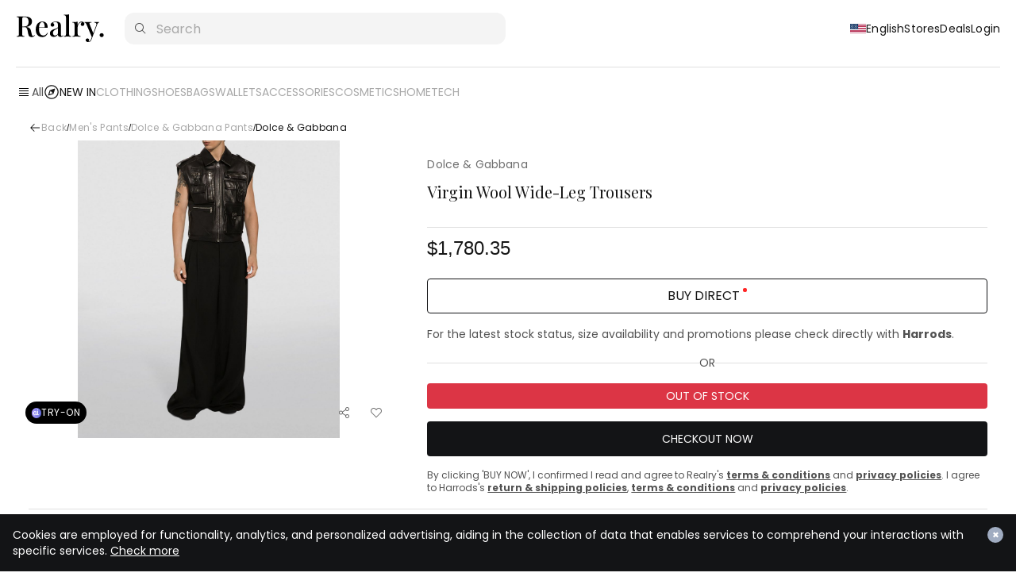

--- FILE ---
content_type: text/html; charset=UTF-8
request_url: https://realry.com/products/65f98307d7e3f3f45e03e458
body_size: 134387
content:
<!DOCTYPE html>
<html lang="en">

<head>
    
    <meta charset="utf-8">
<title>Dolce &amp; Gabbana | Virgin Wool Wide-Leg Trousers | Realry</title>
<meta name="viewport" content="width=device-width,initial-scale=1.0,minimum-scale=1.0,user-scalable=no, viewport-fit=cover">

            <link rel="canonical" href="https://realry.com/products/65f98307d7e3f3f45e03e458">
        <link rel="alternate" hreflang="x-default" href="https://realry.com/products/65f98307d7e3f3f45e03e458">
        <link rel="alternate" hreflang="en" href="https://realry.com/products/65f98307d7e3f3f45e03e458">
        <link rel="alternate" hreflang="en-US" href="https://realry.com/products/65f98307d7e3f3f45e03e458">
    
                                    <link rel="alternate" hreflang="en-AU" href="https://realry.com/en-au/products/65f98307d7e3f3f45e03e458">
                                                        <link rel="alternate" hreflang="en-CA" href="https://realry.com/en-ca/products/65f98307d7e3f3f45e03e458">
                                                        <link rel="alternate" hreflang="de-DE" href="https://realry.com/de-de/products/65f98307d7e3f3f45e03e458">
                                                        <link rel="alternate" hreflang="es-ES" href="https://realry.com/es-es/products/65f98307d7e3f3f45e03e458">
                                                        <link rel="alternate" hreflang="fr-FR" href="https://realry.com/fr-fr/products/65f98307d7e3f3f45e03e458">
                                                        <link rel="alternate" hreflang="en-HK" href="https://realry.com/en-hk/products/65f98307d7e3f3f45e03e458">
                                                        <link rel="alternate" hreflang="it-IT" href="https://realry.com/it-it/products/65f98307d7e3f3f45e03e458">
                                                        <link rel="alternate" hreflang="en-IN" href="https://realry.com/en-in/products/65f98307d7e3f3f45e03e458">
                                                        <link rel="alternate" hreflang="en-ID" href="https://realry.com/en-id/products/65f98307d7e3f3f45e03e458">
                                                        <link rel="alternate" hreflang="en-IE" href="https://realry.com/en-ie/products/65f98307d7e3f3f45e03e458">
                                                        <link rel="alternate" hreflang="ja-JP" href="https://realry.com/ja-jp/products/65f98307d7e3f3f45e03e458">
                                                        <link rel="alternate" hreflang="ko-KR" href="https://realry.com/ko-kr/products/65f98307d7e3f3f45e03e458">
                                                        <link rel="alternate" hreflang="en-SG" href="https://realry.com/en-sg/products/65f98307d7e3f3f45e03e458">
                                                        <link rel="alternate" hreflang="nl-NL" href="https://realry.com/nl-nl/products/65f98307d7e3f3f45e03e458">
                                                        <link rel="alternate" hreflang="en-AE" href="https://realry.com/en-ae/products/65f98307d7e3f3f45e03e458">
                                                        <link rel="alternate" hreflang="en-GB" href="https://realry.com/en-gb/products/65f98307d7e3f3f45e03e458">
                                    

<meta name="csrf-token" content="Z2MdcSPID5bRUe3AG43oFZ1zxHnECi48RB3sRObm">
<meta name="description" content="Compare DOLCE &amp; GABBANA Virgin Wool Wide-Leg Trousers prices. Discover DOLCE &amp; GABBANA products at Realry!" />

<!-- For sharing to social media -->
<meta property="og:site_name" content="Realry">
<meta property="og:type" content="website">
    <meta property="og:url" content="https://realry.com/products/65f98307d7e3f3f45e03e458">
<meta property="og:title" content="Dolce &amp; Gabbana | Virgin Wool Wide-Leg Trousers | Realry" />
<meta property="og:description" content="Compare DOLCE &amp; GABBANA Virgin Wool Wide-Leg Trousers prices. Discover DOLCE &amp; GABBANA products at Realry!" />
<meta property="kt:api_key" content="c93d99ccd574b1f1ea0cdc4e093e2e10">
<meta property="kt:label" content="Dolce &amp; Gabbana | Virgin Wool Wide-Leg Trousers | Realry - realry.com">
<meta property="kt:btn_txt" content="리얼리에서 보기">
<meta property="fb:app_id" content="278674293488395">
<meta property="google:app_id" content="306992136369-t1j14bvr04p670ioq5a372to8cg672ba.apps.googleusercontent.com">
<meta name="p:domain_verify" content="5bbff9288214587acf92e8a18ae8d7a0"/>
<meta name="facebook-domain-verification" content="sa4ig514j2gvoklcpe9z2et6qn7fly" />
<link rel="search" type="application/opensearchdescription+xml" href="/opensearch.xml" title="Realry">
<meta name="partnerboostverifycode" content="32dc01246faccb7f5b3cad5016dd5033" />
<meta name="commission-factory-verification" content="82c3469903874bf99d7c8cd11d7e19d5" />
<meta name="ab524e230233e9e" content="e3ffdd85d053fc3fcf96b8bc7360c2ce" />

<!-- Chrome, Firefox OS и Opera -->
<meta name="theme-color" content="#f5f5f5" />

<!-- Windows Phone -->
<meta name="msapplication-navbutton-color" content="#f5f5f5" />

<!-- iOS Safari -->
<meta name="mobile-web-app-capable" content="yes">
<meta name="apple-mobile-web-app-status-bar-style" content="default" />
    
        

    
                <meta property="image" content="https://cdn.realry.com/oNi-l-WtMe6OcFj0f774fhXA_90=/500x500/products/o/4dbe3286aa41f4fbabd3b21a2159e8a4bf4246d5.jpeg" />
        <meta property="og:image" content="https://cdn.realry.com/oNi-l-WtMe6OcFj0f774fhXA_90=/500x500/products/o/4dbe3286aa41f4fbabd3b21a2159e8a4bf4246d5.jpeg" />
        <meta property="og:image:width" content="500" />
        <meta property="og:image:height" content="500" />
        
    
    <script>
        window.dataLayer = window.dataLayer || [];
        window.dataLayer.push({
            'sessionId': "YrAMd4bDSk6FnBfgHfT0D0xxV516fog83B50NHwG"
                    });
    </script>
    <script>
        (function (w, d, s, l, i) {
            w[l] = w[l] || [];
            w[l].push({
                'gtm.start': new Date().getTime(),
                event: 'gtm.js'
            });
            var f = d.getElementsByTagName(s)[0],
                j = d.createElement(s),
                dl = l != 'dataLayer' ? '&l=' + l : '';
            j.async = true;
            j.src =
                'https://www.googletagmanager.com/gtm.js?id=' + i + dl;
            f.parentNode.insertBefore(j, f);
        })(window, document, 'script', 'dataLayer', 'GTM-KCCTP5R');
    </script>

    
        
    
    
    
    <script src="https://cdn.amplitude.com/script/5fd088c0ab5e6f2bcd4274f23ccdc2ca.js"></script>
    <script>
        window.amplitude.add(window.sessionReplay.plugin({sampleRate: 1}));
        window.amplitude.init('5fd088c0ab5e6f2bcd4274f23ccdc2ca', {"fetchRemoteConfig":true,"autocapture":{"attribution":true,"fileDownloads":true,"formInteractions":true,"pageViews":true,"sessions":true,"elementInteractions":true,"networkTracking":true,"webVitals":true,"frustrationInteractions":true}});
    </script>

    
                        
            <script>
                (function (h, o, t, j, a, r) {
                    h.hj = h.hj || function () {
                        (h.hj.q = h.hj.q || []).push(arguments)
                    };
                    h._hjSettings = {
                        hjid: 3096384,
                        hjsv: 6
                    };
                    a = o.getElementsByTagName('head')[0];
                    r = o.createElement('script');
                    r.async = 1;
                    r.src = t + h._hjSettings.hjid + j + h._hjSettings.hjsv;
                    a.appendChild(r);
                })(window, document, 'https://static.hotjar.com/c/hotjar-', '.js?sv=');
            </script>
            
    
    
    
    <script type="text/javascript">
        (function (c, l, a, r, i, t, y) {
            c[a] = c[a] || function () {
                (c[a].q = c[a].q || []).push(arguments)
            };
            t = l.createElement(r);
            t.async = 1;
            t.src = "https://www.clarity.ms/tag/" + i;
            y = l.getElementsByTagName(r)[0];
            y.parentNode.insertBefore(t, y);
        })(window, document, "clarity", "script", "ofb3f2q8ux");
    </script>

    
            <script>
        (function(h,o,u,n,d) {
            h=h[d]=h[d]||{q:[],onReady:function(c){h.q.push(c)}}
            d=o.createElement(u);d.async=1;d.src=n
            n=o.getElementsByTagName(u)[0];n.parentNode.insertBefore(d,n)
        })(window,document,'script','https://www.datadoghq-browser-agent.com/us1/v6/datadog-rum.js','DD_RUM')
        window.DD_RUM.onReady(function() {
            window.DD_RUM.init({
            clientToken: 'pubbe0951b0a363833061b32048b366d47e',
            applicationId: '868263c9-0419-4b77-a4c2-fb84ca68fe52',
            site: 'datadoghq.com',
            service: 'realry-frontend',
            env: 'production',
            // Specify a version number to identify the deployed version of your application in Datadog
            // version: '1.0.0',
            sessionSampleRate: 100,
            sessionReplaySampleRate: 5,
            trackBfcacheViews: true,
            defaultPrivacyLevel: 'mask-user-input',
            });
        })
        </script>
    
    
    <link rel="stylesheet" href="https://cdn.realry.com/app-assets/v26.css?v=16.7.0" type="text/css" />
    <link rel="apple-touch-icon" sizes="180x180" href="https://cdn.realry.com/app-assets/apple-touch-icon.png?v=16.7.0">
    <link rel="shortcut icon" sizes="48x48" type="image/x-icon" href="https://realry.com/favicon.ico" />
    <link rel="icon" sizes="192x192" href="https://realry.com/favicon-192.png">
    <link rel="mask-icon" href="https://realry.com/safari-pinned-tab.svg" color="black">    
    <link rel="manifest" href="https://realry.com/site.webmanifest">
    <meta name="msapplication-TileColor" content="#da532c">
    <meta name="theme-color" content="#ffffff">

    
        <style>
        body {
            background-color: var(--color-background-white);
        }
        */
    </style>

    
        <style>
        .page-wrapper>*:not([data-layout="full-width"]) {
            width: var(--layout-width);
            max-width: var(--layout-max-width);
            margin: var(--layout-margin);
        }

        .page-wrapper>[data-layout="full-width"] {
            position: relative;
        }

        .page-wrapper>[data-layout="full-width"]>* {
            width: var(--layout-width);
            max-width: var(--layout-max-width);
            margin: var(--layout-margin);
            padding-left: 16px;
            padding-right: 16px;
        }

        /* AdSense Grid Balance Styling */
        .adsense-compensate-item {
            transition: opacity 0.3s ease;
        }

        /* Suppress unwanted auto-ads in header or unfilled ads */
        header .adsbygoogle, .header-top-panel .adsbygoogle {
            display: none !important;
        }
        
        ins.adsbygoogle[data-ad-status="unfilled"] {
            display: none !important;
            height: 0 !important;
        }
    </style>
    <link rel="stylesheet" href="https://cdn.realry.com/app-assets/swiper.bundle.css?v=16.7.0" />
    <style>
        #product-image-slider {
            width: 100%;
            height: 100%;
        }

        #product-image-slider .swiper-wrapper {
            display: flex;
        }

        #product-image-slider .swiper-slide {
            width: 100%;
            height: 100%;
            flex-shrink: 0;
            display: flex;
            align-items: center;
            justify-content: center;
        }

        #product-image-slider .swiper-slide img {
            width: 100%;
            height: 100%;
            object-fit: contain;
        }

        /* Swiper pagination dots */
        #product-image-slider .swiper-pagination {
            position: absolute;
            bottom: 16px;
            left: 50%;
            transform: translateX(-50%);
            display: flex;
            gap: 4px;
            justify-content: center;
            z-index: 10;
        }

        #product-image-slider .swiper-pagination-bullet {
            width: 4px;
            height: 4px;
            border-radius: 2px;
            background: #8d8d8d;
            opacity: 1;
            cursor: pointer;
            transition: all 0.3s;
        }

        #product-image-slider .swiper-pagination-bullet-active {
            background: #161616;
            width: 12px;
        }
    </style>
<style>
    .button-select-option-wrapper svg.angle-up-thin {
        display: none;
    }
    .button-select-option-wrapper.clicked svg.angle-up-thin {
        display: block;
    }
    .button-select-option-wrapper.clicked svg.angle-down-thin {
        display: none;
    }
    .button-select-option-wrapper.clicked .div-select-options {
        display: block;
    }
</style>
        <style>
            .product-info-section {
                transition: all 0.3s ease;
            }

            .product-info-section .section-content {
                max-height: 0;
                overflow: hidden;
                transition: max-height 0.4s cubic-bezier(0.4, 0, 0.2, 1), opacity 0.3s ease 0.1s;
                opacity: 0;
            }

            .product-info-section.expanded .section-content {
                opacity: 1;
                transition: max-height 0.4s cubic-bezier(0.4, 0, 0.2, 1), opacity 0.3s ease;
            }

            .product-info-section .expand-icon {
                transition: all 0.3s ease;
            }

            .product-info-section .expand-icon .vertical-line {
                transition: opacity 0.3s ease, transform 0.3s ease;
                transform-origin: center;
            }

            .product-info-section.expanded .expand-icon .vertical-line {
                opacity: 0;
                transform: scale(0);
            }
        </style>
        <style>
        .page-wrapper {
            display: flex;
            flex-direction: column;
            /* padding: 0 12px; */
        }

        #similar-items-grid {
            display: grid;
            grid-template-columns: repeat(2, 1fr);
            gap: 14px;
        }

        /* Treat columns count by responsive breakpoints */
        @media (min-width: 540px) {
            #similar-items-grid {
                grid-template-columns: repeat(3, 1fr);
            }
        }

        @media (min-width: 890px) {
            #similar-items-grid {
                grid-template-columns: repeat(4, 1fr);
            }
        }

        @media (min-width: 1240px) {
            #similar-items-grid {
                grid-template-columns: repeat(6, 1fr);
            }
        }
    </style>
    <style>
        .page-wrapper {
            display: flex;
            flex-direction: column;
            /* padding: 0 12px; */
        }

        #pair-it-with-grid {
            display: grid;
            grid-template-columns: repeat(2, 1fr);
            gap: 14px;
        }

        /* Treat columns count by responsive breakpoints */
        @media (min-width: 540px) {
            #pair-it-with-grid {
                grid-template-columns: repeat(3, 1fr);
            }
        }

        @media (min-width: 890px) {
            #pair-it-with-grid {
                grid-template-columns: repeat(4, 1fr);
            }
        }

        @media (min-width: 1240px) {
            #pair-it-with-grid {
                grid-template-columns: repeat(6, 1fr);
            }
        }
    </style>
<style>
    #client-v26-footer {
        display: flex;
        padding: 40px 12px 100px 12px;
        flex-direction: column;
        align-items: flex-start;
        gap: 48px;
        background-color: var(--color-background-bg-black);
        color: var(--color-text-white);
    }

    #client-v26-footer > section {
        width: 100%;
        max-width: 1240px;
        margin: 0 auto;
    }

    #client-v26-footer-top {
        display: flex;
        flex-direction: column;
        align-items: flex-start;
        gap: 24px;
        align-self: stretch;
    }

    #client-v26-footer-top #client-v26-footer-sns {
        display: flex;
        align-items: center;
        gap: 24px;
    }

    #client-v26-footer-top #client-v26-footer-desc {
        color: var(--color-text-placeholder);
        font-family: var(--font-sans-serif);
        font-size: 12px;
        font-style: normal;
        font-weight: 400;
        line-height: normal;
        letter-spacing: 0.32px;
    }

    #client-v26-footer-links {
        display: grid;
        row-gap: 13px;
        align-self: stretch;
        grid-template-columns: repeat(2, minmax(0, 1fr));
    }

    #client-v26-footer-links div {
        display: flex;
        flex-direction: column;
        justify-content: flex-start;
        align-items: flex-start;
        justify-self: stretch;
    }

    #client-v26-footer-links h3 {
        height: 15px;
        padding-bottom: 12px;
        color: var(--color-text-secondary);
        font-family: var(--font-sans-serif);
        font-size: 12px;
        font-style: normal;
        font-weight: 400;
        line-height: normal;
        letter-spacing: 0.5px;
        text-transform: uppercase;
    }

    #client-v26-footer-links a {
        display: block;
        height: 27px;
        padding: 6px 0;
        color: var(--color-text-on-color);
        font-family: var(--font-sans-serif);
        font-size: 12px;
        font-style: normal;
        font-weight: 400;
        line-height: normal;
        letter-spacing: 0.32px;
    }

    #client-v26-footer-company {
        display: flex;
        flex-direction: column;
        align-items: flex-start;
        gap: 8px;
    }

    #client-v26-footer-company h3 {
        height: 15px;
        padding-bottom: 12px;
        color: var(--color-text-secondary);
        font-family: var(--font-sans-serif);
        font-size: 12px;
        font-style: normal;
        font-weight: 400;
        line-height: normal;
        letter-spacing: 0.5px;
        text-transform: uppercase;
    }

    #client-v26-footer-company ul {
        display: flex;
        flex-direction: row;
        align-items: flex-start;
        gap: 12px;
    }

    #client-v26-footer-company ul li {
        color: var(--color-text-placeholder);
        font-family: var(--font-sans-serif);
        font-size: 12px;
        font-style: normal;
        font-weight: 400;
        line-height: 14.6px;
        letter-spacing: 0.32px;
    }

    #client-v26-footer-company ul li:first-child::after {
        content: '·';
        padding-left: 12px;
        font-weight: bold;
    }

    #client-v26-footer-company dl {
        width: 100%;
        margin: 0;
        padding: 0;
    }

    #client-v26-footer-company dl dt {
        position: relative;
        padding: 10px 0;
        border-bottom: 1px solid var(--color-border-gray-50);
        color: var(--color-text-on-color);
        font-family: var(--font-sans-serif);
        font-size: 12px;
        font-style: normal;
        font-weight: 400;
        line-height: 14.6px;
        letter-spacing: 0.32px;
        cursor: pointer;
    }

    #client-v26-footer-company dl dt[data-status="opened"] {
        border-bottom: none;
    }

    #client-v26-footer-company dl dt::after {
        position: absolute;
        right: 0;
        content: '+';
    }

    #client-v26-footer-company dl dt[data-status="opened"]::after {
        content: '-';
    }

    #client-v26-footer-company dl dd {
        display: none;
        padding-bottom: 10px;
        border-bottom: 1px solid var(--color-border-gray-50);
        color: var(--color-text-placeholder);
        font-family: var(--font-sans-serif);
        font-size: 12px;
        font-style: normal;
        font-weight: 400;
        line-height: 14.6px;
        letter-spacing: 0.32px;
    }

    #client-v26-footer-company dl dt[data-status="opened"] + dd {
        display: block;
    }

    #client-v26-footer-bottom {
        display: flex;
        flex-direction: column;
        justify-content: center;
        align-items: center;
        gap: 12px;
        align-self: stretch;
    }

    #client-v26-footer-bottom p {
        color: var(--color-text-placeholder);
        font-family: var(--font-sans-serif);
        font-size: 12px;
        font-style: normal;
        font-weight: 400;
        line-height: normal;
        letter-spacing: 0.32px;
    }

    #client-v26-footer-bottom div {
        display: flex;
        align-items: center;
        gap: 12px;
    }

    #client-v26-footer-bottom a {
        color: var(--color-text-placeholder);
        font-family: var(--font-sans-serif);
        font-size: 12px;
        font-style: normal;
        font-weight: 400;
        line-height: normal;
        letter-spacing: 0.32px;
        text-decoration-line: underline;
        text-decoration-style: solid;
        text-decoration-skip-ink: none;
        text-decoration-thickness: auto;
        text-underline-offset: auto;
        text-underline-position: from-font;
    }


    /* Contact Sales Modal */
    .contact-sales-modal-header {
        display: flex;
        justify-content: space-between;
        align-items: flex-start;
        padding: 16px;
    }

    .contact-sales-modal-header-text {
        flex: 1;
        display: flex;
        flex-direction: column;
        gap: 4px;
    }

    .contact-sales-modal-title {
        font-family: var(--font-serif);
        font-size: 20px;
        font-weight: 400;
        line-height: 1;
        letter-spacing: 0;
        color: #000;
        margin: 0;
    }

    .contact-sales-modal-subtitle {
        font-family: var(--font-sans-serif);
        font-size: 12px;
        font-weight: 400;
        line-height: 14.6px;
        letter-spacing: 0.32px;
        color: #525252;
        margin: 0;
    }

    .contact-sales-modal-close {
        background: transparent;
        border: none;
        cursor: pointer;
        padding: 0;
        width: 20px;
        height: 20px;
        display: flex;
        align-items: center;
        justify-content: center;
        flex-shrink: 0;
    }

    .contact-sales-modal-wrapper {
        display: flex;
        flex-direction: column;
        gap: 20px;
        padding: 0 16px 24px 16px;
        /* Fix for iOS positioning issues */
        transform: translateZ(0);
        -webkit-transform: translateZ(0);
    }

    .contact-sales-modal-form {
        display: flex;
        flex-direction: column;
        gap: 20px;
        /* Fix for iOS positioning issues */
        transform: translateZ(0);
        -webkit-transform: translateZ(0);
    }

    .contact-sales-form-field {
        display: flex;
        flex-direction: column;
        gap: 8px;
    }

    .contact-sales-field-label {
        font-family: var(--font-sans-serif);
        font-size: 12px;
        font-weight: 400;
        line-height: 14.6px;
        letter-spacing: 0.32px;
        color: #525252;
        padding-top: 0;
        padding-bottom: 8px;
    }

    .contact-sales-select-wrapper {
        position: relative;
        width: 100%;
    }

    .contact-sales-select {
        width: 100%;
        height: 40px;
        padding: 15px 16px;
        font-family: var(--font-sans-serif);
        font-size: 14px;
        font-weight: 400;
        line-height: 18px;
        letter-spacing: 0.16px;
        color: #161616;
        background: white;
        border: none;
        border-bottom: 1px solid #8d8d8d;
        outline: none;
        appearance: none;
        cursor: pointer;
    }

    .contact-sales-select-chevron {
        position: absolute;
        right: 16px;
        top: 50%;
        transform: translateY(-50%);
        pointer-events: none;
    }

    .contact-sales-input {
        width: 100%;
        height: 48px;
        padding: 15px 16px;
        font-family: var(--font-sans-serif);
        font-size: 14px;
        font-weight: 400;
        line-height: 18px;
        letter-spacing: 0.16px;
        color: #161616;
        background: #f4f4f4;
        border: none;
        border-bottom: 1px solid #8d8d8d;
        outline: none;
        box-sizing: border-box;
        /* Fix for iOS cursor positioning */
        -webkit-appearance: none;
        transform: translateZ(0);
        -webkit-transform: translateZ(0);
        -webkit-user-select: text;
        user-select: text;
        /* Prevent iOS zoom on focus without changing font-size */
        -webkit-text-size-adjust: 100%;
        position: relative;
        z-index: 1;
    }

    .contact-sales-input::placeholder {
        color: #a8a8a8;
    }

    .contact-sales-textarea {
        width: 100%;
        min-height: 186px;
        padding: 16px;
        font-family: var(--font-sans-serif);
        font-size: 14px;
        font-weight: 400;
        line-height: 18px;
        letter-spacing: 0.16px;
        color: #161616;
        background: #f4f4f4;
        border: none;
        border-top: 1px solid #8d8d8d;
        outline: none;
        resize: vertical;
        box-sizing: border-box;
        /* Fix for iOS cursor positioning */
        -webkit-appearance: none;
        transform: translateZ(0);
        -webkit-transform: translateZ(0);
        -webkit-user-select: text;
        user-select: text;
        /* Prevent iOS zoom on focus without changing font-size */
        -webkit-text-size-adjust: 100%;
        position: relative;
        z-index: 1;
    }

    .contact-sales-textarea::placeholder {
        color: #a8a8a8;
    }

    .contact-sales-email-error {
        color: #DB3D45;
        font-family: var(--font-sans-serif);
        font-size: 10px;
        font-weight: 400;
        line-height: 10px;
        letter-spacing: -0.4px;
        margin-top: 8px;
    }

    .contact-sales-modal-actions {
        display: flex;
        flex-direction: column;
        align-items: center;
        width: 100%;
    }

    .contact-sales-modal-submit {
        width: 100%;
        height: 44px;
        padding: 13px 16px;
        font-family: var(--font-sans-serif);
        font-size: 14px;
        font-weight: 400;
        line-height: 18px;
        letter-spacing: 0;
        color: white;
        background: #000;
        border: none;
        border-radius: 4px;
        cursor: pointer;
        display: flex;
        justify-content: center;
        align-items: center;
        transition: opacity 0.2s;
    }

    .contact-sales-modal-submit:hover {
        opacity: 0.9;
    }

    .contact-sales-modal-submit:disabled {
        opacity: 0.5;
        cursor: not-allowed;
    }
</style>

    
    <style>
        body {
            padding-top: env(safe-area-inset-top);
        }
    </style>
</head>

<body>
    
            <noscript>
            <iframe src="https://www.googletagmanager.com/ns.html?id=GTM-KCCTP5R" height="0" width="0"
                    style="display:none;visibility:hidden"></iframe>
        </noscript>
    
    
        
    
    <div id="side-menu-overlay" class="fixed inset-0 bg-black bg-opacity-50 z-[9998] hidden transition-opacity duration-300 opacity-0"></div>


<div id="side-menu" class="fixed top-0 left-0 h-full bg-white z-[9999] transform -translate-x-full transition-transform duration-300 ease-in-out" style="width: calc(100% - 75px); max-width: 300px;">
    <div class="h-full flex flex-col">
        
        <div id="side-menu-header" class="flex items-center justify-between px-4 py-4">
            <a href="/" class="text-xl font-bold text-black">
                <svg class="w-[68px] h-[22px]" width="74" height="24" viewBox="0 0 74 24" fill="none" xmlns="http://www.w3.org/2000/svg">
    <path d="M0 1.824C0.368 1.84 0.84 1.856 1.416 1.872C2.008 1.888 2.592 1.896 3.168 1.896C3.936 1.896 4.664 1.888 5.352 1.872C6.056 1.856 6.552 1.848 6.84 1.848C8.2 1.848 9.328 2.024 10.224 2.376C11.136 2.728 11.808 3.224 12.24 3.864C12.688 4.488 12.912 5.208 12.912 6.024C12.912 6.52 12.808 7.048 12.6 7.608C12.408 8.152 12.064 8.664 11.568 9.144C11.072 9.608 10.4 9.992 9.552 10.296C8.704 10.6 7.624 10.752 6.312 10.752H4.008V10.272H6.072C7.144 10.272 7.96 10.096 8.52 9.744C9.096 9.376 9.48 8.896 9.672 8.304C9.88 7.696 9.984 7.024 9.984 6.288C9.984 5.024 9.712 4.048 9.168 3.36C8.624 2.656 7.68 2.304 6.336 2.304C5.648 2.304 5.192 2.44 4.968 2.712C4.76 2.984 4.656 3.536 4.656 4.368V16.272C4.656 16.848 4.704 17.28 4.8 17.568C4.896 17.856 5.08 18.048 5.352 18.144C5.624 18.24 6.024 18.304 6.552 18.336V18.816C6.168 18.784 5.68 18.768 5.088 18.768C4.512 18.752 3.92 18.744 3.312 18.744C2.64 18.744 2.008 18.752 1.416 18.768C0.84 18.768 0.368 18.784 0 18.816V18.336C0.544 18.304 0.952 18.24 1.224 18.144C1.496 18.048 1.672 17.856 1.752 17.568C1.848 17.28 1.896 16.848 1.896 16.272V4.368C1.896 3.776 1.848 3.344 1.752 3.072C1.672 2.784 1.488 2.592 1.2 2.496C0.928 2.384 0.528 2.32 0 2.304V1.824ZM4.056 10.344C4.872 10.376 5.528 10.416 6.024 10.464C6.52 10.496 6.936 10.528 7.272 10.56C7.608 10.592 7.92 10.632 8.208 10.68C9.408 10.84 10.28 11.16 10.824 11.64C11.384 12.12 11.768 12.856 11.976 13.848L12.576 16.296C12.72 16.984 12.872 17.472 13.032 17.76C13.208 18.048 13.464 18.192 13.8 18.192C14.056 18.176 14.264 18.104 14.424 17.976C14.6 17.832 14.784 17.64 14.976 17.4L15.312 17.664C14.944 18.16 14.56 18.536 14.16 18.792C13.76 19.032 13.224 19.152 12.552 19.152C11.864 19.152 11.272 18.976 10.776 18.624C10.296 18.256 9.952 17.568 9.744 16.56L9.264 14.16C9.12 13.472 8.96 12.88 8.784 12.384C8.608 11.872 8.36 11.472 8.04 11.184C7.736 10.896 7.288 10.752 6.696 10.752H4.104L4.056 10.344Z" fill="currentColor"/>
    <path d="M21.5781 6.096C22.9861 6.096 24.0901 6.52 24.8901 7.368C25.6901 8.216 26.0901 9.56 26.0901 11.4H17.8101L17.7621 10.944H23.5461C23.5621 10.16 23.4981 9.44 23.3541 8.784C23.2101 8.112 22.9861 7.576 22.6821 7.176C22.3781 6.776 21.9781 6.576 21.4821 6.576C20.7941 6.576 20.1941 6.944 19.6821 7.68C19.1861 8.4 18.8821 9.56 18.7701 11.16L18.8421 11.28C18.8261 11.504 18.8101 11.752 18.7941 12.024C18.7781 12.28 18.7701 12.536 18.7701 12.792C18.7701 13.896 18.9381 14.824 19.2741 15.576C19.6101 16.328 20.0501 16.896 20.5941 17.28C21.1381 17.648 21.6901 17.832 22.2501 17.832C22.6821 17.832 23.0981 17.768 23.4981 17.64C23.9141 17.496 24.3061 17.264 24.6741 16.944C25.0421 16.608 25.3701 16.152 25.6581 15.576L26.1381 15.768C25.9461 16.312 25.6501 16.848 25.2501 17.376C24.8501 17.904 24.3381 18.336 23.7141 18.672C23.0901 18.992 22.3621 19.152 21.5301 19.152C20.4101 19.152 19.4341 18.904 18.6021 18.408C17.7701 17.896 17.1301 17.168 16.6821 16.224C16.2341 15.28 16.0101 14.16 16.0101 12.864C16.0101 11.44 16.2421 10.224 16.7061 9.216C17.1701 8.208 17.8181 7.44 18.6501 6.912C19.4981 6.368 20.4741 6.096 21.5781 6.096Z" fill="currentColor"/>
    <path d="M31.1273 18.984C30.4552 18.984 29.8792 18.856 29.3993 18.6C28.9193 18.344 28.5592 17.992 28.3193 17.544C28.0793 17.096 27.9592 16.584 27.9592 16.008C27.9592 15.304 28.1193 14.736 28.4393 14.304C28.7593 13.856 29.1672 13.496 29.6632 13.224C30.1753 12.952 30.7113 12.728 31.2712 12.552C31.8472 12.36 32.3833 12.184 32.8792 12.024C33.3913 11.848 33.8073 11.648 34.1273 11.424C34.4632 11.2 34.6312 10.904 34.6312 10.536V8.904C34.6312 8.328 34.5353 7.872 34.3433 7.536C34.1673 7.184 33.9193 6.936 33.5993 6.792C33.2952 6.648 32.9272 6.576 32.4953 6.576C32.1273 6.576 31.7353 6.632 31.3193 6.744C30.9032 6.84 30.5753 7.04 30.3353 7.344C30.6873 7.44 30.9753 7.632 31.1992 7.92C31.4392 8.192 31.5592 8.536 31.5592 8.952C31.5592 9.4 31.4072 9.752 31.1033 10.008C30.8153 10.264 30.4473 10.392 29.9993 10.392C29.5033 10.392 29.1353 10.24 28.8953 9.936C28.6553 9.616 28.5352 9.248 28.5352 8.832C28.5352 8.4 28.6392 8.048 28.8472 7.776C29.0713 7.504 29.3593 7.248 29.7113 7.008C30.0953 6.752 30.5832 6.536 31.1752 6.36C31.7832 6.184 32.4552 6.096 33.1912 6.096C33.8792 6.096 34.4713 6.176 34.9673 6.336C35.4793 6.48 35.9033 6.72 36.2393 7.056C36.6393 7.424 36.9033 7.888 37.0312 8.448C37.1592 8.992 37.2233 9.656 37.2233 10.44V17.064C37.2233 17.464 37.2713 17.752 37.3673 17.928C37.4793 18.088 37.6553 18.168 37.8953 18.168C38.0553 18.168 38.2072 18.128 38.3512 18.048C38.5112 17.968 38.6953 17.848 38.9033 17.688L39.1432 18.096C38.8073 18.368 38.4633 18.584 38.1113 18.744C37.7753 18.904 37.3433 18.984 36.8153 18.984C36.3032 18.984 35.8872 18.904 35.5672 18.744C35.2472 18.584 35.0073 18.352 34.8473 18.048C34.7033 17.744 34.6312 17.368 34.6312 16.92C34.2152 17.592 33.7192 18.104 33.1432 18.456C32.5672 18.808 31.8953 18.984 31.1273 18.984ZM32.2793 17.832C32.7273 17.832 33.1432 17.704 33.5272 17.448C33.9272 17.192 34.2952 16.808 34.6312 16.296V11.52C34.4552 11.776 34.1992 12 33.8633 12.192C33.5273 12.368 33.1672 12.552 32.7832 12.744C32.3993 12.936 32.0312 13.16 31.6793 13.416C31.3433 13.656 31.0633 13.968 30.8393 14.352C30.6152 14.736 30.5033 15.224 30.5033 15.816C30.5033 16.44 30.6632 16.936 30.9832 17.304C31.3032 17.656 31.7353 17.832 32.2793 17.832Z" fill="currentColor"/>
    <path d="M44.0364 0V16.584C44.0364 17.256 44.1644 17.712 44.4204 17.952C44.6924 18.192 45.1404 18.312 45.7644 18.312V18.816C45.4924 18.8 45.0684 18.784 44.4924 18.768C43.9164 18.736 43.3404 18.72 42.7644 18.72C42.1884 18.72 41.6044 18.736 41.0124 18.768C40.4364 18.784 40.0044 18.8 39.7164 18.816V18.312C40.3404 18.312 40.7804 18.192 41.0364 17.952C41.3084 17.712 41.4444 17.256 41.4444 16.584V2.88C41.4444 2.16 41.3244 1.632 41.0844 1.296C40.8444 0.944 40.3884 0.768 39.7164 0.768V0.263999C40.2284 0.312 40.7244 0.336 41.2044 0.336C41.7324 0.336 42.2364 0.312 42.7164 0.263999C43.1964 0.2 43.6364 0.112 44.0364 0Z" fill="currentColor"/>
    <path d="M54.6431 6.096C55.1071 6.096 55.4991 6.192 55.8191 6.384C56.1551 6.576 56.4031 6.824 56.5631 7.128C56.7391 7.416 56.8271 7.744 56.8271 8.112C56.8271 8.576 56.6831 8.976 56.3951 9.312C56.1231 9.632 55.7551 9.792 55.2911 9.792C54.8911 9.792 54.5471 9.672 54.2591 9.432C53.9871 9.192 53.8511 8.864 53.8511 8.448C53.8511 8.096 53.9391 7.8 54.1151 7.56C54.3071 7.304 54.5231 7.104 54.7631 6.96C54.6031 6.832 54.4111 6.776 54.1871 6.792C53.7551 6.808 53.3551 6.952 52.9871 7.224C52.6191 7.48 52.3071 7.816 52.0511 8.232C51.7951 8.632 51.5951 9.064 51.4511 9.528C51.3071 9.992 51.2351 10.424 51.2351 10.824V16.344C51.2351 17.128 51.4511 17.656 51.8831 17.928C52.3151 18.184 52.9151 18.312 53.6831 18.312V18.816C53.3151 18.8 52.7871 18.784 52.0991 18.768C51.4271 18.736 50.7151 18.72 49.9631 18.72C49.3871 18.72 48.8111 18.736 48.2351 18.768C47.6591 18.784 47.2191 18.8 46.9151 18.816V18.312C47.5391 18.312 47.9791 18.192 48.2351 17.952C48.5071 17.712 48.6431 17.256 48.6431 16.584V9.048C48.6431 8.328 48.5231 7.8 48.2831 7.464C48.0431 7.112 47.5871 6.936 46.9151 6.936V6.432C47.4271 6.48 47.9231 6.504 48.4031 6.504C48.9471 6.504 49.4511 6.48 49.9151 6.432C50.3951 6.368 50.8351 6.28 51.2351 6.168V8.928C51.4271 8.464 51.6831 8.016 52.0031 7.584C52.3231 7.152 52.7071 6.8 53.1551 6.528C53.6031 6.24 54.0991 6.096 54.6431 6.096Z" fill="currentColor"/>
    <path d="M69.1187 6.432V6.912C68.8147 6.96 68.5347 7.12 68.2787 7.392C68.0227 7.648 67.7747 8.096 67.5347 8.736L63.7907 18.768L63.2147 19.344L58.5347 8.28C58.2307 7.656 57.9347 7.28 57.6467 7.152C57.3747 7.008 57.1427 6.936 56.9507 6.936V6.432C57.3507 6.48 57.7747 6.52 58.2227 6.552C58.6707 6.568 59.1347 6.576 59.6147 6.576C60.1587 6.576 60.7027 6.56 61.2467 6.528C61.8067 6.496 62.3267 6.464 62.8067 6.432V6.936C62.4227 6.936 62.0787 6.968 61.7747 7.032C61.4867 7.08 61.2947 7.232 61.1987 7.488C61.1187 7.728 61.1987 8.144 61.4387 8.736L64.4147 16.056L64.2467 16.128L66.6707 9.696C66.9107 9.056 67.0067 8.544 66.9587 8.16C66.9107 7.76 66.7427 7.464 66.4547 7.272C66.1667 7.064 65.7427 6.944 65.1827 6.912V6.432C65.4547 6.448 65.7027 6.464 65.9267 6.48C66.1667 6.48 66.3987 6.488 66.6227 6.504C66.8467 6.504 67.0707 6.504 67.2947 6.504C67.6467 6.504 67.9747 6.496 68.2787 6.48C68.5987 6.464 68.8787 6.448 69.1187 6.432ZM63.7907 18.768L62.9267 21.024C62.7667 21.424 62.5987 21.76 62.4227 22.032C62.2627 22.304 62.0867 22.528 61.8947 22.704C61.6547 22.928 61.3587 23.088 61.0067 23.184C60.6547 23.28 60.3027 23.328 59.9507 23.328C59.6147 23.328 59.2947 23.264 58.9907 23.136C58.7027 23.024 58.4627 22.848 58.2707 22.608C58.0787 22.368 57.9827 22.072 57.9827 21.72C57.9827 21.304 58.1187 20.968 58.3907 20.712C58.6627 20.456 59.0227 20.328 59.4707 20.328C59.8707 20.328 60.2067 20.432 60.4787 20.64C60.7507 20.864 60.8867 21.184 60.8867 21.6C60.8867 21.888 60.8067 22.136 60.6467 22.344C60.5027 22.552 60.3107 22.712 60.0707 22.824C60.1187 22.84 60.1667 22.848 60.2147 22.848C60.2627 22.848 60.3027 22.848 60.3347 22.848C60.7827 22.848 61.1827 22.696 61.5347 22.392C61.8867 22.104 62.1827 21.632 62.4227 20.976L63.2867 18.672L63.7907 18.768Z" fill="currentColor"/>
    <path d="M71.3944 15.864C71.8744 15.864 72.2744 16.024 72.5944 16.344C72.9304 16.648 73.0984 17.04 73.0984 17.52C73.0984 17.984 72.9304 18.376 72.5944 18.696C72.2744 19 71.8744 19.152 71.3944 19.152C70.9144 19.152 70.5064 19 70.1704 18.696C69.8504 18.376 69.6904 17.984 69.6904 17.52C69.6904 17.04 69.8504 16.648 70.1704 16.344C70.5064 16.024 70.9144 15.864 71.3944 15.864Z" fill="currentColor"/>
</svg>            </a>
            <button id="side-menu-close" class="w-5 h-5 flex items-center justify-center cursor-pointer text-black hover:opacity-70 transition-opacity" aria-label="Close menu">
                <svg class="w-5 h-5" xmlns="http://www.w3.org/2000/svg" width="20" height="20" viewBox="0 0 20 20" fill="none">
  <rect width="20" height="20" fill="white" fill-opacity="0.01" style="mix-blend-mode:multiply"/>
  <path d="M15 5.875L14.125 5L10 9.125L5.875 5L5 5.875L9.125 10L5 14.125L5.875 15L10 10.875L14.125 15L15 14.125L10.875 10L15 5.875Z" fill="#161616"/>
</svg>            </button>
        </div>

        
        <div id="side-menu-language-currency-section" class="px-4 py-2 h-9 bg-grayscale-10 flex items-center justify-between cursor-pointer hover:bg-grayscale-20 transition-colors">
            <span class="text-xs text-text-secondary font-normal leading-normal tracking-[0.32px]">Language and Currency</span>
            <div class="flex items-center gap-2">
                                    <img src="https://cdn.realry.com/image-assets/o/mypage_flag_us.webp?v=16.7.0" class="w-5 h-3  object-cover " alt="United States">
                                <span class="text-xs font-sans-serif text-text-primary font-normal leading-normal tracking-[0.32px]">USD</span>
            </div>
        </div>

        
        <div id="side-menu-tabs" class="flex mt-[6px] mb-[6px] px-4 items-start gap-4">
            <button class="side-menu-tab active h-10 text-center text-xs font-sans-serif text-text-primary font-normal leading-normal tracking-[0.5px] uppercase border-b-2 border-black" data-tab="products">
                PRODUCTS
            </button>
            <button class="side-menu-tab h-10 text-center text-xs font-sans-serif text-text-secondary font-normal leading-normal tracking-[0.5px] uppercase" data-tab="stores">
                STORES
            </button>
        </div>

        
        <div class="flex-1 overflow-y-auto">
            
            <div id="products-content" class="side-menu-content">
                <div class="px-4 pt-4">
                    
                    <div class="block h-9 py-2 text-[20px] leading-[20px] text-black hover:text-gray-600 transition-colors font-light cursor-pointer" onclick="showCategoryMenu('women')">
                        Women 
                    </div>
                    
                    
                    <div class="block h-9 py-2 text-[20px] leading-[20px] text-black hover:text-gray-600 transition-colors font-light cursor-pointer" onclick="showCategoryMenu('men')">
                        Men
                    </div>
                    
                                                                    <a href="/catalogs?category=5eec76208aa50738274b9642&category_name=Clothing&gender=F" 
                           class="block py-2 h-9 text-[20px] leading-[20px] text-black hover:text-gray-600 transition-colors font-light">
                            Clothing
                        </a>
                                                                    <a href="/catalogs?category=5ef4383d3902042d082a1c30&category_name=Shoes&gender=F" 
                           class="block py-2 h-9 text-[20px] leading-[20px] text-black hover:text-gray-600 transition-colors font-light">
                            Shoes
                        </a>
                                                                    <a href="/catalogs?category=5ecb58d81e0ffe49cd77e692&category_name=Bags&gender=F" 
                           class="block py-2 h-9 text-[20px] leading-[20px] text-black hover:text-gray-600 transition-colors font-light">
                            Bags
                        </a>
                                                                    <a href="/catalogs?category=5ee76cd3b5b31d49e1653695&category_name=Wallets&gender=F" 
                           class="block py-2 h-9 text-[20px] leading-[20px] text-black hover:text-gray-600 transition-colors font-light">
                            Wallets
                        </a>
                                                                    <a href="/catalogs?category=5ee8b2d2fcb6fb1d0c0e864d&category_name=Accessories&gender=F" 
                           class="block py-2 h-9 text-[20px] leading-[20px] text-black hover:text-gray-600 transition-colors font-light">
                            Accessories
                        </a>
                                                                    <a href="/catalogs?category=62f4ae64dad1d71f0f176caf&category_name=Cosmetics&gender=F" 
                           class="block py-2 h-9 text-[20px] leading-[20px] text-black hover:text-gray-600 transition-colors font-light">
                            Cosmetics
                        </a>
                                                                    <a href="/catalogs?category=65d6b28a09813da760000a72&category_name=Home&gender=F" 
                           class="block py-2 h-9 text-[20px] leading-[20px] text-black hover:text-gray-600 transition-colors font-light">
                            Home
                        </a>
                                                                    <a href="/catalogs?category=65d6b28a09813da760000a7a&category_name=Tech&gender=F" 
                           class="block py-2 h-9 text-[20px] leading-[20px] text-black hover:text-gray-600 transition-colors font-light">
                            Tech
                        </a>
                                    </div>

                
                <div class="border-t border-border-subtle-00 my-2"></div>


<div class="px-4 py-2">
    <h3 class="text-sm font-bold text-highlight leading-5 mb-2 uppercase">DEALS</h3>
    <a href="/catalogs?just_in=1" class="block py-2 text-sm font-normal leading-5 text-text-secondary hover:text-text-secondary transition-colors">
        NEW IN
    </a>
    <a href="/sales" class="block py-2 text-sm font-normal leading-5 text-text-secondary hover:text-text-secondary transition-colors">
        BEST SELLER
    </a>
    
</div>


                
                <section>
                    <section class="client-v26-sections-banners-discover" id="client-v26-sections-banners-discover-UDcet37m">
    <ul></ul>
    <div class="client-v26-sections-banners-discover__copyright">Sponsored</div>
</section>

<style>
    .client-v26-sections-banners-discover {
        display: flex;
        flex-direction: column;
        gap: 4px;
    }

    .client-v26-sections-banners-discover ul {
        position: relative;
        width: 100%;
        aspect-ratio: 3 / 2;
        overflow: hidden;
    }

    .client-v26-sections-banners-discover li {
        position: absolute;
        top: 0;
        left: 0;
        width: 100%;
        height: 100%;
        object-fit: cover;
        opacity: 0;
        /* Default Hidden */
    }

    .client-v26-sections-banners-discover li a {
        position: relative;
        display: flex;
        flex-direction: column;
        justify-content: flex-end;
        gap: 6px;
        height: 100%;
        padding: 20px 16px;
    }

    .client-v26-sections-banners-discover li a>.client-v26-sections-banners-discover__title {
        position: relative;
        order: 2;
        z-index: 2;
        display: flex;
        flex-direction: column;
    }

    .client-v26-sections-banners-discover li a>.client-v26-sections-banners-discover__title h3 {
        order: 2;
        overflow: hidden;
        color: var(--color-text-on-color);
        text-overflow: ellipsis;
        font-family: var(--font-serif);
        font-size: 24px;
        font-style: normal;
        font-weight: 400;
        line-height: 120%;
    }

    .client-v26-sections-banners-discover li a>.client-v26-sections-banners-discover__title h4 {
        order: 1;
        overflow: hidden;
        height: 14.6px;
        color: var(--color-text-on-color);
        font-family: var(--font-sans-serif);
        font-size: 12px;
        font-style: normal;
        font-weight: 400;
        line-height: 14.6px;
        letter-spacing: 0.5px;
        text-transform: uppercase;
    }

    .client-v26-sections-banners-discover li a>.client-v26-sections-banners-discover__store {
        position: relative;
        order: 1;
        z-index: 2;
        display: flex;
        flex-direction: row;
        align-items: center;
        gap: 3px;
    }

    .client-v26-sections-banners-discover li a>.client-v26-sections-banners-discover__store img {
        width: 20px;
        height: 20px;
        border-radius: 9999px;
        border-radius: 99px;
        border: 1px solid var(--color-border-subtle-00);
        object-fit: cover;
    }

    .client-v26-sections-banners-discover li a>.client-v26-sections-banners-discover__store h5 {
        flex: 1;
        height: 20px;
        color: var(--color-text-on-color, #FFF);
        font-family: var(--font-sans-serif);
        font-size: 12px;
        font-style: normal;
        font-weight: 400;
        line-height: 20px;
        letter-spacing: 0.32px;
    }

    .client-v26-sections-banners-discover__image {
        position: absolute;
        top: 0;
        left: 0;
        width: 100%;
        height: 100%;
        z-index: 1;
    }

    .client-v26-sections-banners-discover__image::after {
        content: "";
        position: absolute;
        inset: 0;
        background: linear-gradient(to bottom, rgba(0, 0, 0, 0) 0%, rgba(0, 0, 0, 0.4) 100%);
        pointer-events: none;
        z-index: 3;
    }

    .client-v26-sections-banners-discover__image>img {
        position: relative;
        width: 100%;
        height: 100%;
        object-fit: cover;
        z-index: 2;
    }

    .client-v26-sections-banners-discover__copyright {
        display: flex;
        align-items: center;
        justify-content: flex-end;
        gap: 4px;
        color: var(--color-text-placeholder);
        font-family: var(--font-sans-serif);
        font-size: 10px;
        font-style: normal;
        font-weight: 400;
        line-height: 12.2px;
        letter-spacing: 0.5px;
    }

    .client-v26-sections-banners-discover__copyright::after {
        content: "";
        display: inline-block;
        width: 12px;
        height: 12px;
        background-image: url("data:image/svg+xml,%3Csvg width='12' height='12' viewBox='0 0 12 12' fill='none' xmlns='http://www.w3.org/2000/svg'%3E%3Crect width='12' height='12' fill='white' fill-opacity='0.01' style='mix-blend-mode:multiply'/%3E%3Cpath d='M6.00006 0.75C7.39242 0.750021 8.72743 1.30354 9.71198 2.28809C10.6965 3.27265 11.2501 4.60763 11.2501 6C11.2501 7.03835 10.9422 8.05363 10.3653 8.91699C9.78842 9.78029 8.96811 10.4532 8.00885 10.8506C7.04961 11.2479 5.99395 11.352 4.97565 11.1494C3.95728 10.9468 3.02235 10.4461 2.28815 9.71191C1.55396 8.97772 1.05324 8.04276 0.850647 7.02441C0.648096 6.00612 0.752219 4.95044 1.14948 3.99121C1.54682 3.03194 2.21976 2.21164 3.08307 1.63477C3.94643 1.05789 4.96171 0.75 6.00006 0.75ZM7.72174 1.84277C6.89952 1.50224 5.99498 1.41329 5.12213 1.58691C4.24925 1.76055 3.44774 2.18905 2.81842 2.81836C2.18908 3.4477 1.75963 4.24916 1.586 5.12207C1.4124 5.99488 1.50233 6.89949 1.84283 7.72168C2.18342 8.54392 2.76008 9.24675 3.50006 9.74121C4.24008 10.2357 5.11004 10.5 6.00006 10.5C7.19351 10.5 8.33781 10.0255 9.1817 9.18164C10.0256 8.33773 10.5001 7.19346 10.5001 6C10.5001 5.10998 10.2357 4.24002 9.74127 3.5C9.24681 2.76003 8.54397 2.18335 7.72174 1.84277ZM6.00006 8.25C6.14922 8.25002 6.29205 8.30957 6.39752 8.41504C6.50299 8.52052 6.56256 8.66333 6.56256 8.8125C6.56256 8.92372 6.52961 9.03251 6.46783 9.125C6.40603 9.2175 6.31769 9.28946 6.2149 9.33203C6.11232 9.37447 5.99958 9.38583 5.89069 9.36426C5.78159 9.34256 5.68126 9.28861 5.6026 9.20996C5.52393 9.13129 5.47001 9.03099 5.4483 8.92188C5.42671 8.81296 5.43809 8.70026 5.48053 8.59766C5.5231 8.49487 5.59506 8.40653 5.68756 8.34473C5.78004 8.28296 5.88885 8.25 6.00006 8.25ZM6.37506 7.125H5.62506V3H6.37506V7.125Z' fill='%238D8D8D'/%3E%3C/svg%3E");
        background-repeat: no-repeat;
        background-size: 12px 12px;
        background-position: center;
    }

    /* Animation */
    .client-v26-sections-banners-discover li.active {
        opacity: 1;
    }

    .client-v26-sections-banners-discover li.exit {
        animation: animation-v26-sections-banners-discover-hide 0.8s;
    }

    .client-v26-sections-banners-discover li.active .client-v26-sections-banners-discover__image {
        transform: translateY(0);
        animation: animation-v26-sections-banners-discover-slide-up-active 0.8s;
    }

    .client-v26-sections-banners-discover li.active .client-v26-sections-banners-discover__store,
    .client-v26-sections-banners-discover li.active .client-v26-sections-banners-discover__title {
        animation: animation-v26-sections-banners-discover-slide-up-active 0.8s, animation-v26-sections-banners-discover-fade-in 0.8s;
    }

    .client-v26-sections-banners-discover li.exit .client-v26-sections-banners-discover__image {
        transform: translateY(-100%);
        animation: animation-v26-sections-banners-discover-slide-up-exit 0.8s;
    }

    .client-v26-sections-banners-discover li.exit .client-v26-sections-banners-discover__title,
    .client-v26-sections-banners-discover li.exit .client-v26-sections-banners-discover__store {
        animation: animation-v26-sections-banners-discover-slide-up-exit 0.8s, animation-v26-sections-banners-discover-fade-out 0.8s;
    }

    @keyframes  animation-v26-sections-banners-discover-slide-up-active {
        0% {
            transform: translateY(100%) translateX(-10%) scale(0.8);
        }

        99% {
            transform: translateY(0) translateX(0) scale(1);
        }

        100% {
            transform: translateY(0) translateX(0) scale(1);
        }
    }

    @keyframes  animation-v26-sections-banners-discover-slide-up-exit {
        0% {
            transform: translateY(0) translateX(0%) scale(1);
            opacity: 1;
        }

        99% {
            transform: translateY(-100%) translateX(-10%) scale(0.8);
            opacity: 1;
        }

        100% {
            transform: translateY(-100%) translateX(-10%) scale(0.8);
            opacity: 0;
        }
    }

    @keyframes  animation-v26-sections-banners-discover-fade-out {
        0% {
            opacity: 1;
        }

        100% {
            opacity: 0;
        }
    }

    @keyframes  animation-v26-sections-banners-discover-fade-in {
        0% {
            opacity: 0;
        }

        100% {
            opacity: 1;
        }
    }

    @keyframes  animation-v26-sections-banners-discover-hide {
        0% {
            opacity: 1;
        }

        99% {
            opacity: 1;
        }

        100% {
            opacity: 0;
        }
    }
</style>

<script>
    window.clientV26Sections = window.clientV26Sections || {};
    window.clientV26Sections.discover = window.clientV26Sections.discover || {};
    window.clientV26Sections.discover['client-v26-sections-banners-discover-UDcet37m'] = {
        identifier: 'client-v26-sections-banners-discover-UDcet37m',
        banners: [{"_id":"69730aa89fa580543e009c8f","title":"Farfetch","text1":"The new season? Farfetch it.","image":"https:\/\/cdn.realry.com\/banners\/o\/31591c5383240838a8a69d96a098df7465995f49.webp?v=16.7.0","link":"\/redirect?action=4\u0026category=2\u0026location=store-rewards\u0026banner_id=69730aa89fa580543e009c8f\u0026url=https%3A%2F%2Fprf.hn%2Fclick%2Fcamref%3A1101lzEMQ%2Fdestination%3Ahttps%253A%252F%252Fwww.farfetch.com%252Fsets%252Fnew-season-women.aspx","hasLink":true},{"_id":"68f9c5f8c41f941d5e02a286","title":"Harrods","text1":"Discover the Valentine\u2019s Day Edit","image":"https:\/\/cdn.realry.com\/banners\/o\/63e5162958213a838c45d4f30db25e75a69a207f.webp?v=16.7.0","link":"\/redirect?action=4\u0026category=2\u0026location=store-rewards\u0026banner_id=68f9c5f8c41f941d5e02a286\u0026url=https%3A%2F%2Fclick.linksynergy.com%2Fdeeplink%3Fid%3DAwRanzx%2Faag%26mid%3D42685%26murl%3Dhttps%253A%252F%252Fwww.harrods.com%252F","hasLink":true}],
        sliderInterval: null,
        
        renderBanners: function() {
            const $ul = $('#' + this.identifier + ' ul');
            const fragment = document.createDocumentFragment();
            
            this.banners.forEach((banner, index) => {
                const $li = $('<li>').toggleClass('active', index === 0);
                const $link = $('<a>').attr('href', banner.link).attr('target', banner.hasLink ? '_blank' : null);
                
                $link.append(
                    $('<hgroup>').addClass('client-v26-sections-banners-discover__title')
                        .append($('<h3>').text(banner.title))
                        .append($('<h4>').text(banner.text1)),
                    $('<div>').addClass('client-v26-sections-banners-discover__store'),
                    $('<div>').addClass('client-v26-sections-banners-discover__image')
                        .append($('<img>').attr('src', banner.image).attr('loading', 'lazy'))
                );
                
                $li.append($link);
                fragment.appendChild($li[0]);
            });
            
            $ul.empty()[0].appendChild(fragment);
        },
        
        initSlider: function() {
            const $li = $('#' + this.identifier + ' li');
            const len = $li.length;

            if (len > 1) {
                if (this.sliderInterval) {
                    clearInterval(this.sliderInterval);
                }
                
                let idx = 0;
                this.sliderInterval = setInterval(() => {
                    $li.eq((idx + len - 1) % len).removeClass('exit');
                    $li.eq(idx).removeClass('active').addClass('exit');
                    $li.eq((idx + 1) % len).addClass('active');
                    idx = (idx + 1) % len;
                }, 4000);
            }
        },
        
        init: function() {
            this.renderBanners();            
            setTimeout(() => { this.initSlider(); }, 100);
        }
    }

    window.addEventListener('DOMContentLoaded', function() {
        window.clientV26Sections.discover['client-v26-sections-banners-discover-UDcet37m'].init();
    });
</script>
                </section>
            </div>

            
            <div id="women-categories-content" class="side-menu-content hidden">
                <div class="px-4 pt-3">
                    
                    <div class="flex items-center  py-4 mb-4 cursor-pointer hover:text-gray-600 transition-colors" onclick="hideCategoryMenu()">
                        <svg class="w-[15px] h-[12.5px] text-black mr-2" xmlns="http://www.w3.org/2000/svg" width="15" height="13" viewBox="0 0 15 13" fill="none">
  <path d="M6.25 12.5L7.13125 11.6188L2.39375 6.875H15V5.625H2.39375L7.13125 0.88125L6.25 0L0 6.25L6.25 12.5Z" fill="#161616"/>
</svg>                        <span class="text-[20px] leading-[24px] text-text-secondary font-light">Women</span>
                    </div>

                    
                                                                    <div class="category-item">
                            <div class="flex items-center justify-between py-2 cursor-pointer" onclick="toggleCategory('women-cat-5eec76208aa50738274b9642')">
                                <span class="text-[14px] leading-[20px] text-text-primary font-medium flex-1 overflow-hidden text-ellipsis">
                                    Clothing
                                </span>
                                <span id="women-cat-5eec76208aa50738274b9642-icon-plus" class="category-icon">
                                    <svg class="w-4 h-4" xmlns="http://www.w3.org/2000/svg" width="16" height="16" viewBox="0 0 16 16" fill="none">
  <rect width="16" height="16" fill="white" fill-opacity="0.01" style="mix-blend-mode:multiply"/>
  <path d="M8.5 7.5V4H7.5V7.5H4V8.5H7.5V12H8.5V8.5H12V7.5H8.5Z" fill="#525252"/>
</svg>                                </span>
                                <span id="women-cat-5eec76208aa50738274b9642-icon-minus" class="category-icon hidden">
                                    <svg class="w-4 h-4" xmlns="http://www.w3.org/2000/svg" width="16" height="16" viewBox="0 0 16 16" fill="none">
  <rect width="16" height="16" fill="white" fill-opacity="0.01" style="mix-blend-mode:multiply"/>
  <path d="M8.5 7.5H7.5H4V8.5H7.5H8.5H12V7.5H8.5Z" fill="#525252"/>
</svg>                                </span>
                            </div>
                            
                            
                                                        
                                <div id="women-cat-5eec76208aa50738274b9642-subcategories" class="subcategories-list hidden pl-4">
                                    
                                    <a href="/catalogs?category=5eec76208aa50738274b9642&category_name=CLOTHING&gender=F&categoryIdx=0" 
                                       class="block py-1.5 text-sm leading-[18px] text-text-secondary hover:text-text-primary transition-colors overflow-hidden text-ellipsis font-normal">
                                        All Clothing
                                    </a>
                                    
                                                                                                                    <a href="/catalogs?category=5eec76208aa50738274b9642&category_name=CLOTHING&category2[]=5ef4425a8aa50738274b9649&category2_name[]=%EC%95%84%EC%9A%B0%ED%84%B0&categoryIdx=0&gender=F" 
                                           class="block py-1.5 text-sm leading-[18px] text-text-secondary hover:text-text-primary transition-colors overflow-hidden text-ellipsis font-normal">
                                            Outer
                                        </a>
                                                                                                                    <a href="/catalogs?category=5eec76208aa50738274b9642&category_name=CLOTHING&category2[]=5ef442708aa50738274b964a&category2_name[]=%ED%83%91&categoryIdx=0&gender=F" 
                                           class="block py-1.5 text-sm leading-[18px] text-text-secondary hover:text-text-primary transition-colors overflow-hidden text-ellipsis font-normal">
                                            Top
                                        </a>
                                                                                                                    <a href="/catalogs?category=5eec76208aa50738274b9642&category_name=CLOTHING&category2[]=60dd54f2230cd53288038286&category2_name[]=%EC%8A%A4%EC%BB%A4%ED%8A%B8&categoryIdx=0&gender=F" 
                                           class="block py-1.5 text-sm leading-[18px] text-text-secondary hover:text-text-primary transition-colors overflow-hidden text-ellipsis font-normal">
                                            Skirt
                                        </a>
                                                                                                                    <a href="/catalogs?category=5eec76208aa50738274b9642&category_name=CLOTHING&category2[]=5ef442833902042d082a1c37&category2_name[]=%EB%93%9C%EB%A0%88%EC%8A%A4&categoryIdx=0&gender=F" 
                                           class="block py-1.5 text-sm leading-[18px] text-text-secondary hover:text-text-primary transition-colors overflow-hidden text-ellipsis font-normal">
                                            Dress
                                        </a>
                                                                                                                    <a href="/catalogs?category=5eec76208aa50738274b9642&category_name=CLOTHING&category2[]=5f90d19d7653f27c4c6738c2&category2_name[]=%EC%84%B8%ED%8A%B8&categoryIdx=0&gender=F" 
                                           class="block py-1.5 text-sm leading-[18px] text-text-secondary hover:text-text-primary transition-colors overflow-hidden text-ellipsis font-normal">
                                            Set
                                        </a>
                                                                                                                    <a href="/catalogs?category=5eec76208aa50738274b9642&category_name=CLOTHING&category2[]=5ef44293b5b31d49e16536a6&category2_name[]=%EC%8A%A4%ED%8F%AC%EC%B8%A0%EC%9B%A8%EC%96%B4&categoryIdx=0&gender=F" 
                                           class="block py-1.5 text-sm leading-[18px] text-text-secondary hover:text-text-primary transition-colors overflow-hidden text-ellipsis font-normal">
                                            Sportswear
                                        </a>
                                                                                                                    <a href="/catalogs?category=5eec76208aa50738274b9642&category_name=CLOTHING&category2[]=5f90d2867653f27c4c6738c3&category2_name[]=%EC%8A%A4%ED%82%A4%EC%9B%A8%EC%96%B4&categoryIdx=0&gender=F" 
                                           class="block py-1.5 text-sm leading-[18px] text-text-secondary hover:text-text-primary transition-colors overflow-hidden text-ellipsis font-normal">
                                            Ski wear
                                        </a>
                                                                                                                    <a href="/catalogs?category=5eec76208aa50738274b9642&category_name=CLOTHING&category2[]=5f90d29dc4ea001c322317c0&category2_name[]=%EC%8A%A4%EB%85%B8%EC%9A%B0%EC%9B%A8%EC%96%B4&categoryIdx=0&gender=F" 
                                           class="block py-1.5 text-sm leading-[18px] text-text-secondary hover:text-text-primary transition-colors overflow-hidden text-ellipsis font-normal">
                                            Snow wear
                                        </a>
                                                                                                                    <a href="/catalogs?category=5eec76208aa50738274b9642&category_name=CLOTHING&category2[]=5f90d1092567af2c4935ade5&category2_name[]=%EB%B8%94%EB%9D%BC%EC%9A%B0%EC%8A%A4&categoryIdx=0&gender=F" 
                                           class="block py-1.5 text-sm leading-[18px] text-text-secondary hover:text-text-primary transition-colors overflow-hidden text-ellipsis font-normal">
                                            Blouse
                                        </a>
                                                                                                                    <a href="/catalogs?category=5eec76208aa50738274b9642&category_name=CLOTHING&category2[]=5f90d16b7653f27c4c6738c1&category2_name[]=%EB%B0%94%EB%94%94%EC%88%98%ED%8A%B8&categoryIdx=0&gender=F" 
                                           class="block py-1.5 text-sm leading-[18px] text-text-secondary hover:text-text-primary transition-colors overflow-hidden text-ellipsis font-normal">
                                            Bodysuit
                                        </a>
                                                                                                                    <a href="/catalogs?category=5eec76208aa50738274b9642&category_name=CLOTHING&category2[]=5ef442a58aa50738274b964b&category2_name[]=%ED%8C%AC%EC%B8%A0&categoryIdx=0&gender=F" 
                                           class="block py-1.5 text-sm leading-[18px] text-text-secondary hover:text-text-primary transition-colors overflow-hidden text-ellipsis font-normal">
                                            Pants
                                        </a>
                                                                                                                    <a href="/catalogs?category=5eec76208aa50738274b9642&category_name=CLOTHING&category2[]=5f90d502340574625071894c&category2_name[]=%ED%83%80%EC%9D%B4%EC%A6%88&categoryIdx=0&gender=F" 
                                           class="block py-1.5 text-sm leading-[18px] text-text-secondary hover:text-text-primary transition-colors overflow-hidden text-ellipsis font-normal">
                                            Tights
                                        </a>
                                                                                                                    <a href="/catalogs?category=5eec76208aa50738274b9642&category_name=CLOTHING&category2[]=5ef442b98aa50738274b964c&category2_name[]=%EC%96%B8%EB%8D%94%EC%9B%A8%EC%96%B4&categoryIdx=0&gender=F" 
                                           class="block py-1.5 text-sm leading-[18px] text-text-secondary hover:text-text-primary transition-colors overflow-hidden text-ellipsis font-normal">
                                            Underwear
                                        </a>
                                                                                                                    <a href="/catalogs?category=5eec76208aa50738274b9642&category_name=CLOTHING&category2[]=60dd51142bd4e73a37469ccb&category2_name[]=%EC%88%98%EC%98%81%EB%B3%B5&categoryIdx=0&gender=F" 
                                           class="block py-1.5 text-sm leading-[18px] text-text-secondary hover:text-text-primary transition-colors overflow-hidden text-ellipsis font-normal">
                                            Swimsuit
                                        </a>
                                                                                                                    <a href="/catalogs?category=5eec76208aa50738274b9642&category_name=CLOTHING&category2[]=5ef442c73902042d082a1c38&category2_name[]=%EC%88%98%ED%8A%B8&categoryIdx=0&gender=F" 
                                           class="block py-1.5 text-sm leading-[18px] text-text-secondary hover:text-text-primary transition-colors overflow-hidden text-ellipsis font-normal">
                                            Suit
                                        </a>
                                                                                                                    <a href="/catalogs?category=5eec76208aa50738274b9642&category_name=CLOTHING&category2[]=5ef442dbb5b31d49e16536a7&category2_name[]=%EC%85%94%EC%B8%A0%2F%EB%8B%88%ED%8A%B8&categoryIdx=0&gender=F" 
                                           class="block py-1.5 text-sm leading-[18px] text-text-secondary hover:text-text-primary transition-colors overflow-hidden text-ellipsis font-normal">
                                            Shirt &amp; knit
                                        </a>
                                                                                                                    <a href="/catalogs?category=5eec76208aa50738274b9642&category_name=CLOTHING&category2[]=60dd515e2d7a377bb902f1b6&category2_name[]=%ED%8C%8C%EC%9E%90%EB%A7%88&categoryIdx=0&gender=F" 
                                           class="block py-1.5 text-sm leading-[18px] text-text-secondary hover:text-text-primary transition-colors overflow-hidden text-ellipsis font-normal">
                                            Pajamas
                                        </a>
                                                                                                                    <a href="/catalogs?category=5eec76208aa50738274b9642&category_name=CLOTHING&category2[]=5ef445cbfcb6fb1d0c0e8656&category2_name[]=%EC%96%91%EB%A7%90&categoryIdx=0&gender=F" 
                                           class="block py-1.5 text-sm leading-[18px] text-text-secondary hover:text-text-primary transition-colors overflow-hidden text-ellipsis font-normal">
                                            Socks
                                        </a>
                                                                    </div>
                                                    </div>
                                                                    <div class="category-item">
                            <div class="flex items-center justify-between py-2 cursor-pointer" onclick="toggleCategory('women-cat-5ef4383d3902042d082a1c30')">
                                <span class="text-[14px] leading-[20px] text-text-primary font-medium flex-1 overflow-hidden text-ellipsis">
                                    Shoes
                                </span>
                                <span id="women-cat-5ef4383d3902042d082a1c30-icon-plus" class="category-icon">
                                    <svg class="w-4 h-4" xmlns="http://www.w3.org/2000/svg" width="16" height="16" viewBox="0 0 16 16" fill="none">
  <rect width="16" height="16" fill="white" fill-opacity="0.01" style="mix-blend-mode:multiply"/>
  <path d="M8.5 7.5V4H7.5V7.5H4V8.5H7.5V12H8.5V8.5H12V7.5H8.5Z" fill="#525252"/>
</svg>                                </span>
                                <span id="women-cat-5ef4383d3902042d082a1c30-icon-minus" class="category-icon hidden">
                                    <svg class="w-4 h-4" xmlns="http://www.w3.org/2000/svg" width="16" height="16" viewBox="0 0 16 16" fill="none">
  <rect width="16" height="16" fill="white" fill-opacity="0.01" style="mix-blend-mode:multiply"/>
  <path d="M8.5 7.5H7.5H4V8.5H7.5H8.5H12V7.5H8.5Z" fill="#525252"/>
</svg>                                </span>
                            </div>
                            
                            
                                                        
                                <div id="women-cat-5ef4383d3902042d082a1c30-subcategories" class="subcategories-list hidden pl-4">
                                    
                                    <a href="/catalogs?category=5ef4383d3902042d082a1c30&category_name=SHOES&gender=F&categoryIdx=0" 
                                       class="block py-1.5 text-sm leading-[18px] text-text-secondary hover:text-text-primary transition-colors overflow-hidden text-ellipsis font-normal">
                                        All Shoes
                                    </a>
                                    
                                                                                                                    <a href="/catalogs?category=5ef4383d3902042d082a1c30&category_name=SHOES&category2[]=5ef44353f304e431703de182&category2_name[]=%EC%8A%A4%EB%8B%88%EC%BB%A4%EC%A6%88&categoryIdx=0&gender=F" 
                                           class="block py-1.5 text-sm leading-[18px] text-text-secondary hover:text-text-primary transition-colors overflow-hidden text-ellipsis font-normal">
                                            Sneakers
                                        </a>
                                                                                                                    <a href="/catalogs?category=5ef4383d3902042d082a1c30&category_name=SHOES&category2[]=5ef4436eb5b31d49e16536a9&category2_name[]=%EC%9B%8C%EC%BB%A4%2F%EB%B6%80%EC%B8%A0&categoryIdx=0&gender=F" 
                                           class="block py-1.5 text-sm leading-[18px] text-text-secondary hover:text-text-primary transition-colors overflow-hidden text-ellipsis font-normal">
                                            Walker &amp; boots
                                        </a>
                                                                                                                    <a href="/catalogs?category=5ef4383d3902042d082a1c30&category_name=SHOES&category2[]=5ef4437db5b31d49e16536aa&category2_name[]=%EC%9A%B4%EB%8F%99%ED%99%94&categoryIdx=0&gender=F" 
                                           class="block py-1.5 text-sm leading-[18px] text-text-secondary hover:text-text-primary transition-colors overflow-hidden text-ellipsis font-normal">
                                            Running shoes
                                        </a>
                                                                                                                    <a href="/catalogs?category=5ef4383d3902042d082a1c30&category_name=SHOES&category2[]=5ef4438dfcb6fb1d0c0e8655&category2_name[]=%EC%83%8C%EB%93%A4&categoryIdx=0&gender=F" 
                                           class="block py-1.5 text-sm leading-[18px] text-text-secondary hover:text-text-primary transition-colors overflow-hidden text-ellipsis font-normal">
                                            Sandal
                                        </a>
                                                                                                                    <a href="/catalogs?category=5ef4383d3902042d082a1c30&category_name=SHOES&category2[]=5ef4439cb5b31d49e16536ab&category2_name[]=%EC%8A%AC%EB%A6%AC%ED%8D%BC%2F%EB%AE%AC&categoryIdx=0&gender=F" 
                                           class="block py-1.5 text-sm leading-[18px] text-text-secondary hover:text-text-primary transition-colors overflow-hidden text-ellipsis font-normal">
                                            Slippers &amp; mule
                                        </a>
                                                                                                                    <a href="/catalogs?category=5ef4383d3902042d082a1c30&category_name=SHOES&category2[]=5f10e682dd2fa3032927d370&category2_name[]=%EA%B8%B0%ED%83%80&categoryIdx=0&gender=F" 
                                           class="block py-1.5 text-sm leading-[18px] text-text-secondary hover:text-text-primary transition-colors overflow-hidden text-ellipsis font-normal">
                                            Others
                                        </a>
                                                                    </div>
                                                    </div>
                                                                    <div class="category-item">
                            <div class="flex items-center justify-between py-2 cursor-pointer" onclick="toggleCategory('women-cat-5ecb58d81e0ffe49cd77e692')">
                                <span class="text-[14px] leading-[20px] text-text-primary font-medium flex-1 overflow-hidden text-ellipsis">
                                    Bags
                                </span>
                                <span id="women-cat-5ecb58d81e0ffe49cd77e692-icon-plus" class="category-icon">
                                    <svg class="w-4 h-4" xmlns="http://www.w3.org/2000/svg" width="16" height="16" viewBox="0 0 16 16" fill="none">
  <rect width="16" height="16" fill="white" fill-opacity="0.01" style="mix-blend-mode:multiply"/>
  <path d="M8.5 7.5V4H7.5V7.5H4V8.5H7.5V12H8.5V8.5H12V7.5H8.5Z" fill="#525252"/>
</svg>                                </span>
                                <span id="women-cat-5ecb58d81e0ffe49cd77e692-icon-minus" class="category-icon hidden">
                                    <svg class="w-4 h-4" xmlns="http://www.w3.org/2000/svg" width="16" height="16" viewBox="0 0 16 16" fill="none">
  <rect width="16" height="16" fill="white" fill-opacity="0.01" style="mix-blend-mode:multiply"/>
  <path d="M8.5 7.5H7.5H4V8.5H7.5H8.5H12V7.5H8.5Z" fill="#525252"/>
</svg>                                </span>
                            </div>
                            
                            
                                                        
                                <div id="women-cat-5ecb58d81e0ffe49cd77e692-subcategories" class="subcategories-list hidden pl-4">
                                    
                                    <a href="/catalogs?category=5ecb58d81e0ffe49cd77e692&category_name=BAG&gender=F&categoryIdx=0" 
                                       class="block py-1.5 text-sm leading-[18px] text-text-secondary hover:text-text-primary transition-colors overflow-hidden text-ellipsis font-normal">
                                        All Bags
                                    </a>
                                    
                                                                                                                    <a href="/catalogs?category=5ecb58d81e0ffe49cd77e692&category_name=BAG&category2[]=5ef438553902042d082a1c31&category2_name[]=%ED%81%B4%EB%9F%AC%EC%B9%98%EB%B0%B1&categoryIdx=0&gender=F" 
                                           class="block py-1.5 text-sm leading-[18px] text-text-secondary hover:text-text-primary transition-colors overflow-hidden text-ellipsis font-normal">
                                            Clutch bag
                                        </a>
                                                                                                                    <a href="/catalogs?category=5ecb58d81e0ffe49cd77e692&category_name=BAG&category2[]=5ef43865f304e431703de17f&category2_name[]=%ED%81%AC%EB%A1%9C%EC%8A%A4%EB%B0%B1&categoryIdx=0&gender=F" 
                                           class="block py-1.5 text-sm leading-[18px] text-text-secondary hover:text-text-primary transition-colors overflow-hidden text-ellipsis font-normal">
                                            Cross bag
                                        </a>
                                                                                                                    <a href="/catalogs?category=5ecb58d81e0ffe49cd77e692&category_name=BAG&category2[]=5ef438738aa50738274b9644&category2_name[]=%EC%88%84%EB%8D%94%EB%B0%B1&categoryIdx=0&gender=F" 
                                           class="block py-1.5 text-sm leading-[18px] text-text-secondary hover:text-text-primary transition-colors overflow-hidden text-ellipsis font-normal">
                                            Shoulder bag
                                        </a>
                                                                                                                    <a href="/catalogs?category=5ecb58d81e0ffe49cd77e692&category_name=BAG&category2[]=5ef43882b5b31d49e16536a2&category2_name[]=%ED%86%A0%ED%8A%B8%EB%B0%B1&categoryIdx=0&gender=F" 
                                           class="block py-1.5 text-sm leading-[18px] text-text-secondary hover:text-text-primary transition-colors overflow-hidden text-ellipsis font-normal">
                                            Tote bag
                                        </a>
                                                                                                                    <a href="/catalogs?category=5ecb58d81e0ffe49cd77e692&category_name=BAG&category2[]=5ef438963902042d082a1c32&category2_name[]=%EB%B2%84%ED%82%B7%EB%B0%B1&categoryIdx=0&gender=F" 
                                           class="block py-1.5 text-sm leading-[18px] text-text-secondary hover:text-text-primary transition-colors overflow-hidden text-ellipsis font-normal">
                                            Bucket bag
                                        </a>
                                                                                                                    <a href="/catalogs?category=5ecb58d81e0ffe49cd77e692&category_name=BAG&category2[]=5ef438b0f304e431703de180&category2_name[]=%EB%B0%B1%ED%8C%A9&categoryIdx=0&gender=F" 
                                           class="block py-1.5 text-sm leading-[18px] text-text-secondary hover:text-text-primary transition-colors overflow-hidden text-ellipsis font-normal">
                                            Backpack
                                        </a>
                                                                                                                    <a href="/catalogs?category=5ecb58d81e0ffe49cd77e692&category_name=BAG&category2[]=5ef438bb8aa50738274b9645&category2_name[]=%EC%97%AC%ED%96%89%EC%9A%A9+%EB%B0%B1&categoryIdx=0&gender=F" 
                                           class="block py-1.5 text-sm leading-[18px] text-text-secondary hover:text-text-primary transition-colors overflow-hidden text-ellipsis font-normal">
                                            Travel bag
                                        </a>
                                                                                                                    <a href="/catalogs?category=5ecb58d81e0ffe49cd77e692&category_name=BAG&category2[]=5ef438c6b5b31d49e16536a3&category2_name[]=%EB%B3%B4%EC%8A%A4%ED%86%A4%EB%B0%B1&categoryIdx=0&gender=F" 
                                           class="block py-1.5 text-sm leading-[18px] text-text-secondary hover:text-text-primary transition-colors overflow-hidden text-ellipsis font-normal">
                                            Boston bag
                                        </a>
                                                                                                                    <a href="/catalogs?category=5ecb58d81e0ffe49cd77e692&category_name=BAG&category2[]=5ef438d38aa50738274b9646&category2_name[]=%EB%B8%8C%EB%A6%AC%ED%94%84%EC%BC%80%EC%9D%B4%EC%8A%A4&categoryIdx=0&gender=F" 
                                           class="block py-1.5 text-sm leading-[18px] text-text-secondary hover:text-text-primary transition-colors overflow-hidden text-ellipsis font-normal">
                                            Briefcase
                                        </a>
                                                                                                                    <a href="/catalogs?category=5ecb58d81e0ffe49cd77e692&category_name=BAG&category2[]=5ef438e8b5b31d49e16536a4&category2_name[]=%EA%B8%B0%ED%83%80&categoryIdx=0&gender=F" 
                                           class="block py-1.5 text-sm leading-[18px] text-text-secondary hover:text-text-primary transition-colors overflow-hidden text-ellipsis font-normal">
                                            Other
                                        </a>
                                                                    </div>
                                                    </div>
                                                                    <div class="category-item">
                            <div class="flex items-center justify-between py-2 cursor-pointer" onclick="toggleCategory('women-cat-5ee76cd3b5b31d49e1653695')">
                                <span class="text-[14px] leading-[20px] text-text-primary font-medium flex-1 overflow-hidden text-ellipsis">
                                    Wallets
                                </span>
                                <span id="women-cat-5ee76cd3b5b31d49e1653695-icon-plus" class="category-icon">
                                    <svg class="w-4 h-4" xmlns="http://www.w3.org/2000/svg" width="16" height="16" viewBox="0 0 16 16" fill="none">
  <rect width="16" height="16" fill="white" fill-opacity="0.01" style="mix-blend-mode:multiply"/>
  <path d="M8.5 7.5V4H7.5V7.5H4V8.5H7.5V12H8.5V8.5H12V7.5H8.5Z" fill="#525252"/>
</svg>                                </span>
                                <span id="women-cat-5ee76cd3b5b31d49e1653695-icon-minus" class="category-icon hidden">
                                    <svg class="w-4 h-4" xmlns="http://www.w3.org/2000/svg" width="16" height="16" viewBox="0 0 16 16" fill="none">
  <rect width="16" height="16" fill="white" fill-opacity="0.01" style="mix-blend-mode:multiply"/>
  <path d="M8.5 7.5H7.5H4V8.5H7.5H8.5H12V7.5H8.5Z" fill="#525252"/>
</svg>                                </span>
                            </div>
                            
                            
                                                        
                                <div id="women-cat-5ee76cd3b5b31d49e1653695-subcategories" class="subcategories-list hidden pl-4">
                                    
                                    <a href="/catalogs?category=5ee76cd3b5b31d49e1653695&category_name=WALLET&gender=F&categoryIdx=0" 
                                       class="block py-1.5 text-sm leading-[18px] text-text-secondary hover:text-text-primary transition-colors overflow-hidden text-ellipsis font-normal">
                                        All Wallets
                                    </a>
                                    
                                                                                                                    <a href="/catalogs?category=5ee76cd3b5b31d49e1653695&category_name=WALLET&category2[]=5ef441953902042d082a1c33&category2_name[]=%EC%B9%B4%EB%93%9C%2F%EB%AA%85%ED%95%A8%EC%A7%80%EA%B0%91&categoryIdx=0&gender=F" 
                                           class="block py-1.5 text-sm leading-[18px] text-text-secondary hover:text-text-primary transition-colors overflow-hidden text-ellipsis font-normal">
                                            Card wallet
                                        </a>
                                                                                                                    <a href="/catalogs?category=5ee76cd3b5b31d49e1653695&category_name=WALLET&category2[]=5ef441a2b5b31d49e16536a5&category2_name[]=%EC%9E%A5%EC%A7%80%EA%B0%91&categoryIdx=0&gender=F" 
                                           class="block py-1.5 text-sm leading-[18px] text-text-secondary hover:text-text-primary transition-colors overflow-hidden text-ellipsis font-normal">
                                            Long wallet
                                        </a>
                                                                                                                    <a href="/catalogs?category=5ee76cd3b5b31d49e1653695&category_name=WALLET&category2[]=5ef441b18aa50738274b9647&category2_name[]=%EB%B0%98%EC%A7%80%EA%B0%91&categoryIdx=0&gender=F" 
                                           class="block py-1.5 text-sm leading-[18px] text-text-secondary hover:text-text-primary transition-colors overflow-hidden text-ellipsis font-normal">
                                            Semi-wallet
                                        </a>
                                                                                                                    <a href="/catalogs?category=5ee76cd3b5b31d49e1653695&category_name=WALLET&category2[]=5ef441bd3902042d082a1c34&category2_name[]=%EB%A8%B8%EB%8B%88%ED%81%B4%EB%A6%BD&categoryIdx=0&gender=F" 
                                           class="block py-1.5 text-sm leading-[18px] text-text-secondary hover:text-text-primary transition-colors overflow-hidden text-ellipsis font-normal">
                                            Money clip
                                        </a>
                                                                                                                    <a href="/catalogs?category=5ee76cd3b5b31d49e1653695&category_name=WALLET&category2[]=5ef441c9fcb6fb1d0c0e8653&category2_name[]=%EC%97%AC%EA%B6%8C%EC%A7%80%EA%B0%91&categoryIdx=0&gender=F" 
                                           class="block py-1.5 text-sm leading-[18px] text-text-secondary hover:text-text-primary transition-colors overflow-hidden text-ellipsis font-normal">
                                            Passport wallet
                                        </a>
                                                                                                                    <a href="/catalogs?category=5ee76cd3b5b31d49e1653695&category_name=WALLET&category2[]=5ef441dc8aa50738274b9648&category2_name[]=%ED%82%A4%EC%A7%80%EA%B0%91&categoryIdx=0&gender=F" 
                                           class="block py-1.5 text-sm leading-[18px] text-text-secondary hover:text-text-primary transition-colors overflow-hidden text-ellipsis font-normal">
                                            Key wallet
                                        </a>
                                                                                                                    <a href="/catalogs?category=5ee76cd3b5b31d49e1653695&category_name=WALLET&category2[]=5ef441e73902042d082a1c35&category2_name[]=%EB%8F%99%EC%A0%84%EC%A7%80%EA%B0%91&categoryIdx=0&gender=F" 
                                           class="block py-1.5 text-sm leading-[18px] text-text-secondary hover:text-text-primary transition-colors overflow-hidden text-ellipsis font-normal">
                                            Coin purse
                                        </a>
                                                                                                                    <a href="/catalogs?category=5ee76cd3b5b31d49e1653695&category_name=WALLET&category2[]=5ef441f93902042d082a1c36&category2_name[]=%EA%B8%B0%ED%83%80&categoryIdx=0&gender=F" 
                                           class="block py-1.5 text-sm leading-[18px] text-text-secondary hover:text-text-primary transition-colors overflow-hidden text-ellipsis font-normal">
                                            Others
                                        </a>
                                                                    </div>
                                                    </div>
                                                                    <div class="category-item">
                            <div class="flex items-center justify-between py-2 cursor-pointer" onclick="toggleCategory('women-cat-5ee8b2d2fcb6fb1d0c0e864d')">
                                <span class="text-[14px] leading-[20px] text-text-primary font-medium flex-1 overflow-hidden text-ellipsis">
                                    Accessories
                                </span>
                                <span id="women-cat-5ee8b2d2fcb6fb1d0c0e864d-icon-plus" class="category-icon">
                                    <svg class="w-4 h-4" xmlns="http://www.w3.org/2000/svg" width="16" height="16" viewBox="0 0 16 16" fill="none">
  <rect width="16" height="16" fill="white" fill-opacity="0.01" style="mix-blend-mode:multiply"/>
  <path d="M8.5 7.5V4H7.5V7.5H4V8.5H7.5V12H8.5V8.5H12V7.5H8.5Z" fill="#525252"/>
</svg>                                </span>
                                <span id="women-cat-5ee8b2d2fcb6fb1d0c0e864d-icon-minus" class="category-icon hidden">
                                    <svg class="w-4 h-4" xmlns="http://www.w3.org/2000/svg" width="16" height="16" viewBox="0 0 16 16" fill="none">
  <rect width="16" height="16" fill="white" fill-opacity="0.01" style="mix-blend-mode:multiply"/>
  <path d="M8.5 7.5H7.5H4V8.5H7.5H8.5H12V7.5H8.5Z" fill="#525252"/>
</svg>                                </span>
                            </div>
                            
                            
                                                        
                                <div id="women-cat-5ee8b2d2fcb6fb1d0c0e864d-subcategories" class="subcategories-list hidden pl-4">
                                    
                                    <a href="/catalogs?category=5ee8b2d2fcb6fb1d0c0e864d&category_name=ACC&gender=F&categoryIdx=0" 
                                       class="block py-1.5 text-sm leading-[18px] text-text-secondary hover:text-text-primary transition-colors overflow-hidden text-ellipsis font-normal">
                                        All Accessories
                                    </a>
                                    
                                                                                                                    <a href="/catalogs?category=5ee8b2d2fcb6fb1d0c0e864d&category_name=ACC&category2[]=5ef445498aa50738274b9650&category2_name[]=%EB%AA%A9%EB%8F%84%EB%A6%AC%2F%EC%8A%A4%EC%B9%B4%ED%94%84&categoryIdx=0&gender=F" 
                                           class="block py-1.5 text-sm leading-[18px] text-text-secondary hover:text-text-primary transition-colors overflow-hidden text-ellipsis font-normal">
                                            Shawl &amp; scarf
                                        </a>
                                                                                                                    <a href="/catalogs?category=5ee8b2d2fcb6fb1d0c0e864d&category_name=ACC&category2[]=5ef4455c3902042d082a1c3a&category2_name[]=%EB%B2%A8%ED%8A%B8%2F%EC%84%9C%EC%8A%A4%ED%8C%AC%EC%84%9C&categoryIdx=0&gender=F" 
                                           class="block py-1.5 text-sm leading-[18px] text-text-secondary hover:text-text-primary transition-colors overflow-hidden text-ellipsis font-normal">
                                            Belt &amp; suspender
                                        </a>
                                                                                                                    <a href="/catalogs?category=5ee8b2d2fcb6fb1d0c0e864d&category_name=ACC&category2[]=5ef4456c3902042d082a1c3b&category2_name[]=%EB%AA%A8%EC%9E%90&categoryIdx=0&gender=F" 
                                           class="block py-1.5 text-sm leading-[18px] text-text-secondary hover:text-text-primary transition-colors overflow-hidden text-ellipsis font-normal">
                                            Hat
                                        </a>
                                                                                                                    <a href="/catalogs?category=5ee8b2d2fcb6fb1d0c0e864d&category_name=ACC&category2[]=5ef4457b8aa50738274b9651&category2_name[]=%EC%9E%A5%EA%B0%91&categoryIdx=0&gender=F" 
                                           class="block py-1.5 text-sm leading-[18px] text-text-secondary hover:text-text-primary transition-colors overflow-hidden text-ellipsis font-normal">
                                            Gloves
                                        </a>
                                                                                                                    <a href="/catalogs?category=5ee8b2d2fcb6fb1d0c0e864d&category_name=ACC&category2[]=5ef445a28aa50738274b9653&category2_name[]=%EC%A3%BC%EC%96%BC%EB%A6%AC&categoryIdx=0&gender=F" 
                                           class="block py-1.5 text-sm leading-[18px] text-text-secondary hover:text-text-primary transition-colors overflow-hidden text-ellipsis font-normal">
                                            Jewelry
                                        </a>
                                                                                                                    <a href="/catalogs?category=5ee8b2d2fcb6fb1d0c0e864d&category_name=ACC&category2[]=5fdc295e54899a103d194f09&category2_name[]=%EC%8B%9C%EA%B3%84&categoryIdx=0&gender=F" 
                                           class="block py-1.5 text-sm leading-[18px] text-text-secondary hover:text-text-primary transition-colors overflow-hidden text-ellipsis font-normal">
                                            Watch
                                        </a>
                                                                                                                    <a href="/catalogs?category=5ee8b2d2fcb6fb1d0c0e864d&category_name=ACC&category2[]=5ef445bcb5b31d49e16536ac&category2_name[]=%EB%84%A5%ED%83%80%EC%9D%B4&categoryIdx=0&gender=F" 
                                           class="block py-1.5 text-sm leading-[18px] text-text-secondary hover:text-text-primary transition-colors overflow-hidden text-ellipsis font-normal">
                                            Necktie
                                        </a>
                                                                                                                    <a href="/catalogs?category=5ee8b2d2fcb6fb1d0c0e864d&category_name=ACC&category2[]=5ef445d9f304e431703de183&category2_name[]=%EC%95%84%EC%9D%B4%EC%9B%A8%EC%96%B4%2F%EC%84%A0%EA%B8%80%EB%9D%BC%EC%8A%A4&categoryIdx=0&gender=F" 
                                           class="block py-1.5 text-sm leading-[18px] text-text-secondary hover:text-text-primary transition-colors overflow-hidden text-ellipsis font-normal">
                                            Eyewear &amp; sunglasses
                                        </a>
                                                                                                                    <a href="/catalogs?category=5ee8b2d2fcb6fb1d0c0e864d&category_name=ACC&category2[]=5f10e63e64cfc72133704911&category2_name[]=%EA%B8%B0%ED%83%80&categoryIdx=0&gender=F" 
                                           class="block py-1.5 text-sm leading-[18px] text-text-secondary hover:text-text-primary transition-colors overflow-hidden text-ellipsis font-normal">
                                            Others
                                        </a>
                                                                    </div>
                                                    </div>
                                                                    <div class="category-item">
                            <div class="flex items-center justify-between py-2 cursor-pointer" onclick="toggleCategory('women-cat-62f4ae64dad1d71f0f176caf')">
                                <span class="text-[14px] leading-[20px] text-text-primary font-medium flex-1 overflow-hidden text-ellipsis">
                                    Cosmetics
                                </span>
                                <span id="women-cat-62f4ae64dad1d71f0f176caf-icon-plus" class="category-icon">
                                    <svg class="w-4 h-4" xmlns="http://www.w3.org/2000/svg" width="16" height="16" viewBox="0 0 16 16" fill="none">
  <rect width="16" height="16" fill="white" fill-opacity="0.01" style="mix-blend-mode:multiply"/>
  <path d="M8.5 7.5V4H7.5V7.5H4V8.5H7.5V12H8.5V8.5H12V7.5H8.5Z" fill="#525252"/>
</svg>                                </span>
                                <span id="women-cat-62f4ae64dad1d71f0f176caf-icon-minus" class="category-icon hidden">
                                    <svg class="w-4 h-4" xmlns="http://www.w3.org/2000/svg" width="16" height="16" viewBox="0 0 16 16" fill="none">
  <rect width="16" height="16" fill="white" fill-opacity="0.01" style="mix-blend-mode:multiply"/>
  <path d="M8.5 7.5H7.5H4V8.5H7.5H8.5H12V7.5H8.5Z" fill="#525252"/>
</svg>                                </span>
                            </div>
                            
                            
                                                        
                                <div id="women-cat-62f4ae64dad1d71f0f176caf-subcategories" class="subcategories-list hidden pl-4">
                                    
                                    <a href="/catalogs?category=62f4ae64dad1d71f0f176caf&category_name=COSMETIC&gender=F&categoryIdx=0" 
                                       class="block py-1.5 text-sm leading-[18px] text-text-secondary hover:text-text-primary transition-colors overflow-hidden text-ellipsis font-normal">
                                        All Cosmetics
                                    </a>
                                    
                                                                                                                    <a href="/catalogs?category=62f4ae64dad1d71f0f176caf&category_name=COSMETIC&category2[]=62f4affa4333d67b722f0f19&category2_name[]=%EB%A6%BD%EC%8A%A4%ED%8B%B1&categoryIdx=0&gender=F" 
                                           class="block py-1.5 text-sm leading-[18px] text-text-secondary hover:text-text-primary transition-colors overflow-hidden text-ellipsis font-normal">
                                            Lipstick
                                        </a>
                                                                                                                    <a href="/catalogs?category=62f4ae64dad1d71f0f176caf&category_name=COSMETIC&category2[]=62fc50b0d092037b805cf424&category2_name[]=%EA%B8%B0%ED%83%80&categoryIdx=0&gender=F" 
                                           class="block py-1.5 text-sm leading-[18px] text-text-secondary hover:text-text-primary transition-colors overflow-hidden text-ellipsis font-normal">
                                            Others
                                        </a>
                                                                    </div>
                                                    </div>
                                                                    <div class="category-item">
                            <div class="flex items-center justify-between py-2 cursor-pointer" onclick="toggleCategory('women-cat-65d6b28a09813da760000a72')">
                                <span class="text-[14px] leading-[20px] text-text-primary font-medium flex-1 overflow-hidden text-ellipsis">
                                    Home
                                </span>
                                <span id="women-cat-65d6b28a09813da760000a72-icon-plus" class="category-icon">
                                    <svg class="w-4 h-4" xmlns="http://www.w3.org/2000/svg" width="16" height="16" viewBox="0 0 16 16" fill="none">
  <rect width="16" height="16" fill="white" fill-opacity="0.01" style="mix-blend-mode:multiply"/>
  <path d="M8.5 7.5V4H7.5V7.5H4V8.5H7.5V12H8.5V8.5H12V7.5H8.5Z" fill="#525252"/>
</svg>                                </span>
                                <span id="women-cat-65d6b28a09813da760000a72-icon-minus" class="category-icon hidden">
                                    <svg class="w-4 h-4" xmlns="http://www.w3.org/2000/svg" width="16" height="16" viewBox="0 0 16 16" fill="none">
  <rect width="16" height="16" fill="white" fill-opacity="0.01" style="mix-blend-mode:multiply"/>
  <path d="M8.5 7.5H7.5H4V8.5H7.5H8.5H12V7.5H8.5Z" fill="#525252"/>
</svg>                                </span>
                            </div>
                            
                            
                                                        
                                <div id="women-cat-65d6b28a09813da760000a72-subcategories" class="subcategories-list hidden pl-4">
                                    
                                    <a href="/catalogs?category=65d6b28a09813da760000a72&category_name=HOME&gender=F&categoryIdx=0" 
                                       class="block py-1.5 text-sm leading-[18px] text-text-secondary hover:text-text-primary transition-colors overflow-hidden text-ellipsis font-normal">
                                        All Home
                                    </a>
                                    
                                                                                                                    <a href="/catalogs?category=65d6b28a09813da760000a72&category_name=HOME&category2[]=65d6b28a09813da760000a76&category2_name[]=bath&categoryIdx=0&gender=F" 
                                           class="block py-1.5 text-sm leading-[18px] text-text-secondary hover:text-text-primary transition-colors overflow-hidden text-ellipsis font-normal">
                                            Bath
                                        </a>
                                                                                                                    <a href="/catalogs?category=65d6b28a09813da760000a72&category_name=HOME&category2[]=65d6b28a09813da760000a78&category2_name[]=rugs&categoryIdx=0&gender=F" 
                                           class="block py-1.5 text-sm leading-[18px] text-text-secondary hover:text-text-primary transition-colors overflow-hidden text-ellipsis font-normal">
                                            Rugs
                                        </a>
                                                                                                                    <a href="/catalogs?category=65d6b28a09813da760000a72&category_name=HOME&category2[]=65d6b28a09813da760000a77&category2_name[]=living+room&categoryIdx=0&gender=F" 
                                           class="block py-1.5 text-sm leading-[18px] text-text-secondary hover:text-text-primary transition-colors overflow-hidden text-ellipsis font-normal">
                                            Living room
                                        </a>
                                                                                                                    <a href="/catalogs?category=65d6b28a09813da760000a72&category_name=HOME&category2[]=65d6dd4c2601c110eb075d52&category2_name[]=kitchen&categoryIdx=0&gender=F" 
                                           class="block py-1.5 text-sm leading-[18px] text-text-secondary hover:text-text-primary transition-colors overflow-hidden text-ellipsis font-normal">
                                            Home
                                        </a>
                                                                                                                    <a href="/catalogs?category=65d6b28a09813da760000a72&category_name=HOME&category2[]=65d6b28a09813da760000a75&category2_name[]=bedroom&categoryIdx=0&gender=F" 
                                           class="block py-1.5 text-sm leading-[18px] text-text-secondary hover:text-text-primary transition-colors overflow-hidden text-ellipsis font-normal">
                                            Bedroom
                                        </a>
                                                                                                                    <a href="/catalogs?category=65d6b28a09813da760000a72&category_name=HOME&category2[]=65d6b28a09813da760000a74&category2_name[]=lamp&categoryIdx=0&gender=F" 
                                           class="block py-1.5 text-sm leading-[18px] text-text-secondary hover:text-text-primary transition-colors overflow-hidden text-ellipsis font-normal">
                                            Lamp
                                        </a>
                                                                                                                    <a href="/catalogs?category=65d6b28a09813da760000a72&category_name=HOME&category2[]=65d6b28a09813da760000a79&category2_name[]=others&categoryIdx=0&gender=F" 
                                           class="block py-1.5 text-sm leading-[18px] text-text-secondary hover:text-text-primary transition-colors overflow-hidden text-ellipsis font-normal">
                                            Others
                                        </a>
                                                                                                                    <a href="/catalogs?category=65d6b28a09813da760000a72&category_name=HOME&category2[]=65d6b28a09813da760000a73&category2_name[]=furniture&categoryIdx=0&gender=F" 
                                           class="block py-1.5 text-sm leading-[18px] text-text-secondary hover:text-text-primary transition-colors overflow-hidden text-ellipsis font-normal">
                                            Furniture
                                        </a>
                                                                    </div>
                                                    </div>
                                                                    <div class="category-item">
                            <div class="flex items-center justify-between py-2 cursor-pointer" onclick="toggleCategory('women-cat-65d6b28a09813da760000a7a')">
                                <span class="text-[14px] leading-[20px] text-text-primary font-medium flex-1 overflow-hidden text-ellipsis">
                                    Tech
                                </span>
                                <span id="women-cat-65d6b28a09813da760000a7a-icon-plus" class="category-icon">
                                    <svg class="w-4 h-4" xmlns="http://www.w3.org/2000/svg" width="16" height="16" viewBox="0 0 16 16" fill="none">
  <rect width="16" height="16" fill="white" fill-opacity="0.01" style="mix-blend-mode:multiply"/>
  <path d="M8.5 7.5V4H7.5V7.5H4V8.5H7.5V12H8.5V8.5H12V7.5H8.5Z" fill="#525252"/>
</svg>                                </span>
                                <span id="women-cat-65d6b28a09813da760000a7a-icon-minus" class="category-icon hidden">
                                    <svg class="w-4 h-4" xmlns="http://www.w3.org/2000/svg" width="16" height="16" viewBox="0 0 16 16" fill="none">
  <rect width="16" height="16" fill="white" fill-opacity="0.01" style="mix-blend-mode:multiply"/>
  <path d="M8.5 7.5H7.5H4V8.5H7.5H8.5H12V7.5H8.5Z" fill="#525252"/>
</svg>                                </span>
                            </div>
                            
                            
                                                        
                                <div id="women-cat-65d6b28a09813da760000a7a-subcategories" class="subcategories-list hidden pl-4">
                                    
                                    <a href="/catalogs?category=65d6b28a09813da760000a7a&category_name=TECH&gender=F&categoryIdx=0" 
                                       class="block py-1.5 text-sm leading-[18px] text-text-secondary hover:text-text-primary transition-colors overflow-hidden text-ellipsis font-normal">
                                        All Tech
                                    </a>
                                    
                                                                                                                    <a href="/catalogs?category=65d6b28a09813da760000a7a&category_name=TECH&category2[]=65d6b28a09813da760000a7d&category2_name[]=TVs&categoryIdx=0&gender=F" 
                                           class="block py-1.5 text-sm leading-[18px] text-text-secondary hover:text-text-primary transition-colors overflow-hidden text-ellipsis font-normal">
                                            Tvs
                                        </a>
                                                                                                                    <a href="/catalogs?category=65d6b28a09813da760000a7a&category_name=TECH&category2[]=65d6b28a09813da760000a7b&category2_name[]=phones&categoryIdx=0&gender=F" 
                                           class="block py-1.5 text-sm leading-[18px] text-text-secondary hover:text-text-primary transition-colors overflow-hidden text-ellipsis font-normal">
                                            Phones
                                        </a>
                                                                                                                    <a href="/catalogs?category=65d6b28a09813da760000a7a&category_name=TECH&category2[]=65d6b28a09813da760000a7e&category2_name[]=cameras&categoryIdx=0&gender=F" 
                                           class="block py-1.5 text-sm leading-[18px] text-text-secondary hover:text-text-primary transition-colors overflow-hidden text-ellipsis font-normal">
                                            Cameras
                                        </a>
                                                                                                                    <a href="/catalogs?category=65d6b28a09813da760000a7a&category_name=TECH&category2[]=65d6b28a09813da760000a80&category2_name[]=speakers&categoryIdx=0&gender=F" 
                                           class="block py-1.5 text-sm leading-[18px] text-text-secondary hover:text-text-primary transition-colors overflow-hidden text-ellipsis font-normal">
                                            Speakers
                                        </a>
                                                                                                                    <a href="/catalogs?category=65d6b28a09813da760000a7a&category_name=TECH&category2[]=65d6b28a09813da760000a81&category2_name[]=others&categoryIdx=0&gender=F" 
                                           class="block py-1.5 text-sm leading-[18px] text-text-secondary hover:text-text-primary transition-colors overflow-hidden text-ellipsis font-normal">
                                            Others
                                        </a>
                                                                                                                    <a href="/catalogs?category=65d6b28a09813da760000a7a&category_name=TECH&category2[]=65d6b28a09813da760000a7f&category2_name[]=headphones&categoryIdx=0&gender=F" 
                                           class="block py-1.5 text-sm leading-[18px] text-text-secondary hover:text-text-primary transition-colors overflow-hidden text-ellipsis font-normal">
                                            Headphones
                                        </a>
                                                                                                                    <a href="/catalogs?category=65d6b28a09813da760000a7a&category_name=TECH&category2[]=65d6b28a09813da760000a7c&category2_name[]=laptops&categoryIdx=0&gender=F" 
                                           class="block py-1.5 text-sm leading-[18px] text-text-secondary hover:text-text-primary transition-colors overflow-hidden text-ellipsis font-normal">
                                            Laptops
                                        </a>
                                                                    </div>
                                                    </div>
                                    </div>

                
                <div class="border-t border-border-subtle-00 my-2"></div>


<div class="px-4 py-2">
    <h3 class="text-sm font-bold text-highlight leading-5 mb-2 uppercase">DEALS</h3>
    <a href="/catalogs?just_in=1" class="block py-2 text-sm font-normal leading-5 text-text-secondary hover:text-text-secondary transition-colors">
        NEW IN
    </a>
    <a href="/sales" class="block py-2 text-sm font-normal leading-5 text-text-secondary hover:text-text-secondary transition-colors">
        BEST SELLER
    </a>
    
</div>


                
                <section>
                    <section class="client-v26-sections-banners-discover" id="client-v26-sections-banners-discover-q921FVOZ">
    <ul></ul>
    <div class="client-v26-sections-banners-discover__copyright">Sponsored</div>
</section>

<style>
    .client-v26-sections-banners-discover {
        display: flex;
        flex-direction: column;
        gap: 4px;
    }

    .client-v26-sections-banners-discover ul {
        position: relative;
        width: 100%;
        aspect-ratio: 3 / 2;
        overflow: hidden;
    }

    .client-v26-sections-banners-discover li {
        position: absolute;
        top: 0;
        left: 0;
        width: 100%;
        height: 100%;
        object-fit: cover;
        opacity: 0;
        /* Default Hidden */
    }

    .client-v26-sections-banners-discover li a {
        position: relative;
        display: flex;
        flex-direction: column;
        justify-content: flex-end;
        gap: 6px;
        height: 100%;
        padding: 20px 16px;
    }

    .client-v26-sections-banners-discover li a>.client-v26-sections-banners-discover__title {
        position: relative;
        order: 2;
        z-index: 2;
        display: flex;
        flex-direction: column;
    }

    .client-v26-sections-banners-discover li a>.client-v26-sections-banners-discover__title h3 {
        order: 2;
        overflow: hidden;
        color: var(--color-text-on-color);
        text-overflow: ellipsis;
        font-family: var(--font-serif);
        font-size: 24px;
        font-style: normal;
        font-weight: 400;
        line-height: 120%;
    }

    .client-v26-sections-banners-discover li a>.client-v26-sections-banners-discover__title h4 {
        order: 1;
        overflow: hidden;
        height: 14.6px;
        color: var(--color-text-on-color);
        font-family: var(--font-sans-serif);
        font-size: 12px;
        font-style: normal;
        font-weight: 400;
        line-height: 14.6px;
        letter-spacing: 0.5px;
        text-transform: uppercase;
    }

    .client-v26-sections-banners-discover li a>.client-v26-sections-banners-discover__store {
        position: relative;
        order: 1;
        z-index: 2;
        display: flex;
        flex-direction: row;
        align-items: center;
        gap: 3px;
    }

    .client-v26-sections-banners-discover li a>.client-v26-sections-banners-discover__store img {
        width: 20px;
        height: 20px;
        border-radius: 9999px;
        border-radius: 99px;
        border: 1px solid var(--color-border-subtle-00);
        object-fit: cover;
    }

    .client-v26-sections-banners-discover li a>.client-v26-sections-banners-discover__store h5 {
        flex: 1;
        height: 20px;
        color: var(--color-text-on-color, #FFF);
        font-family: var(--font-sans-serif);
        font-size: 12px;
        font-style: normal;
        font-weight: 400;
        line-height: 20px;
        letter-spacing: 0.32px;
    }

    .client-v26-sections-banners-discover__image {
        position: absolute;
        top: 0;
        left: 0;
        width: 100%;
        height: 100%;
        z-index: 1;
    }

    .client-v26-sections-banners-discover__image::after {
        content: "";
        position: absolute;
        inset: 0;
        background: linear-gradient(to bottom, rgba(0, 0, 0, 0) 0%, rgba(0, 0, 0, 0.4) 100%);
        pointer-events: none;
        z-index: 3;
    }

    .client-v26-sections-banners-discover__image>img {
        position: relative;
        width: 100%;
        height: 100%;
        object-fit: cover;
        z-index: 2;
    }

    .client-v26-sections-banners-discover__copyright {
        display: flex;
        align-items: center;
        justify-content: flex-end;
        gap: 4px;
        color: var(--color-text-placeholder);
        font-family: var(--font-sans-serif);
        font-size: 10px;
        font-style: normal;
        font-weight: 400;
        line-height: 12.2px;
        letter-spacing: 0.5px;
    }

    .client-v26-sections-banners-discover__copyright::after {
        content: "";
        display: inline-block;
        width: 12px;
        height: 12px;
        background-image: url("data:image/svg+xml,%3Csvg width='12' height='12' viewBox='0 0 12 12' fill='none' xmlns='http://www.w3.org/2000/svg'%3E%3Crect width='12' height='12' fill='white' fill-opacity='0.01' style='mix-blend-mode:multiply'/%3E%3Cpath d='M6.00006 0.75C7.39242 0.750021 8.72743 1.30354 9.71198 2.28809C10.6965 3.27265 11.2501 4.60763 11.2501 6C11.2501 7.03835 10.9422 8.05363 10.3653 8.91699C9.78842 9.78029 8.96811 10.4532 8.00885 10.8506C7.04961 11.2479 5.99395 11.352 4.97565 11.1494C3.95728 10.9468 3.02235 10.4461 2.28815 9.71191C1.55396 8.97772 1.05324 8.04276 0.850647 7.02441C0.648096 6.00612 0.752219 4.95044 1.14948 3.99121C1.54682 3.03194 2.21976 2.21164 3.08307 1.63477C3.94643 1.05789 4.96171 0.75 6.00006 0.75ZM7.72174 1.84277C6.89952 1.50224 5.99498 1.41329 5.12213 1.58691C4.24925 1.76055 3.44774 2.18905 2.81842 2.81836C2.18908 3.4477 1.75963 4.24916 1.586 5.12207C1.4124 5.99488 1.50233 6.89949 1.84283 7.72168C2.18342 8.54392 2.76008 9.24675 3.50006 9.74121C4.24008 10.2357 5.11004 10.5 6.00006 10.5C7.19351 10.5 8.33781 10.0255 9.1817 9.18164C10.0256 8.33773 10.5001 7.19346 10.5001 6C10.5001 5.10998 10.2357 4.24002 9.74127 3.5C9.24681 2.76003 8.54397 2.18335 7.72174 1.84277ZM6.00006 8.25C6.14922 8.25002 6.29205 8.30957 6.39752 8.41504C6.50299 8.52052 6.56256 8.66333 6.56256 8.8125C6.56256 8.92372 6.52961 9.03251 6.46783 9.125C6.40603 9.2175 6.31769 9.28946 6.2149 9.33203C6.11232 9.37447 5.99958 9.38583 5.89069 9.36426C5.78159 9.34256 5.68126 9.28861 5.6026 9.20996C5.52393 9.13129 5.47001 9.03099 5.4483 8.92188C5.42671 8.81296 5.43809 8.70026 5.48053 8.59766C5.5231 8.49487 5.59506 8.40653 5.68756 8.34473C5.78004 8.28296 5.88885 8.25 6.00006 8.25ZM6.37506 7.125H5.62506V3H6.37506V7.125Z' fill='%238D8D8D'/%3E%3C/svg%3E");
        background-repeat: no-repeat;
        background-size: 12px 12px;
        background-position: center;
    }

    /* Animation */
    .client-v26-sections-banners-discover li.active {
        opacity: 1;
    }

    .client-v26-sections-banners-discover li.exit {
        animation: animation-v26-sections-banners-discover-hide 0.8s;
    }

    .client-v26-sections-banners-discover li.active .client-v26-sections-banners-discover__image {
        transform: translateY(0);
        animation: animation-v26-sections-banners-discover-slide-up-active 0.8s;
    }

    .client-v26-sections-banners-discover li.active .client-v26-sections-banners-discover__store,
    .client-v26-sections-banners-discover li.active .client-v26-sections-banners-discover__title {
        animation: animation-v26-sections-banners-discover-slide-up-active 0.8s, animation-v26-sections-banners-discover-fade-in 0.8s;
    }

    .client-v26-sections-banners-discover li.exit .client-v26-sections-banners-discover__image {
        transform: translateY(-100%);
        animation: animation-v26-sections-banners-discover-slide-up-exit 0.8s;
    }

    .client-v26-sections-banners-discover li.exit .client-v26-sections-banners-discover__title,
    .client-v26-sections-banners-discover li.exit .client-v26-sections-banners-discover__store {
        animation: animation-v26-sections-banners-discover-slide-up-exit 0.8s, animation-v26-sections-banners-discover-fade-out 0.8s;
    }

    @keyframes  animation-v26-sections-banners-discover-slide-up-active {
        0% {
            transform: translateY(100%) translateX(-10%) scale(0.8);
        }

        99% {
            transform: translateY(0) translateX(0) scale(1);
        }

        100% {
            transform: translateY(0) translateX(0) scale(1);
        }
    }

    @keyframes  animation-v26-sections-banners-discover-slide-up-exit {
        0% {
            transform: translateY(0) translateX(0%) scale(1);
            opacity: 1;
        }

        99% {
            transform: translateY(-100%) translateX(-10%) scale(0.8);
            opacity: 1;
        }

        100% {
            transform: translateY(-100%) translateX(-10%) scale(0.8);
            opacity: 0;
        }
    }

    @keyframes  animation-v26-sections-banners-discover-fade-out {
        0% {
            opacity: 1;
        }

        100% {
            opacity: 0;
        }
    }

    @keyframes  animation-v26-sections-banners-discover-fade-in {
        0% {
            opacity: 0;
        }

        100% {
            opacity: 1;
        }
    }

    @keyframes  animation-v26-sections-banners-discover-hide {
        0% {
            opacity: 1;
        }

        99% {
            opacity: 1;
        }

        100% {
            opacity: 0;
        }
    }
</style>

<script>
    window.clientV26Sections = window.clientV26Sections || {};
    window.clientV26Sections.discover = window.clientV26Sections.discover || {};
    window.clientV26Sections.discover['client-v26-sections-banners-discover-q921FVOZ'] = {
        identifier: 'client-v26-sections-banners-discover-q921FVOZ',
        banners: [{"_id":"69730aa89fa580543e009c8f","title":"Farfetch","text1":"The new season? Farfetch it.","image":"https:\/\/cdn.realry.com\/banners\/o\/31591c5383240838a8a69d96a098df7465995f49.webp?v=16.7.0","link":"\/redirect?action=4\u0026category=2\u0026location=store-rewards\u0026banner_id=69730aa89fa580543e009c8f\u0026url=https%3A%2F%2Fprf.hn%2Fclick%2Fcamref%3A1101lzEMQ%2Fdestination%3Ahttps%253A%252F%252Fwww.farfetch.com%252Fsets%252Fnew-season-women.aspx","hasLink":true},{"_id":"68f9c5f8c41f941d5e02a286","title":"Harrods","text1":"Discover the Valentine\u2019s Day Edit","image":"https:\/\/cdn.realry.com\/banners\/o\/63e5162958213a838c45d4f30db25e75a69a207f.webp?v=16.7.0","link":"\/redirect?action=4\u0026category=2\u0026location=store-rewards\u0026banner_id=68f9c5f8c41f941d5e02a286\u0026url=https%3A%2F%2Fclick.linksynergy.com%2Fdeeplink%3Fid%3DAwRanzx%2Faag%26mid%3D42685%26murl%3Dhttps%253A%252F%252Fwww.harrods.com%252F","hasLink":true}],
        sliderInterval: null,
        
        renderBanners: function() {
            const $ul = $('#' + this.identifier + ' ul');
            const fragment = document.createDocumentFragment();
            
            this.banners.forEach((banner, index) => {
                const $li = $('<li>').toggleClass('active', index === 0);
                const $link = $('<a>').attr('href', banner.link).attr('target', banner.hasLink ? '_blank' : null);
                
                $link.append(
                    $('<hgroup>').addClass('client-v26-sections-banners-discover__title')
                        .append($('<h3>').text(banner.title))
                        .append($('<h4>').text(banner.text1)),
                    $('<div>').addClass('client-v26-sections-banners-discover__store'),
                    $('<div>').addClass('client-v26-sections-banners-discover__image')
                        .append($('<img>').attr('src', banner.image).attr('loading', 'lazy'))
                );
                
                $li.append($link);
                fragment.appendChild($li[0]);
            });
            
            $ul.empty()[0].appendChild(fragment);
        },
        
        initSlider: function() {
            const $li = $('#' + this.identifier + ' li');
            const len = $li.length;

            if (len > 1) {
                if (this.sliderInterval) {
                    clearInterval(this.sliderInterval);
                }
                
                let idx = 0;
                this.sliderInterval = setInterval(() => {
                    $li.eq((idx + len - 1) % len).removeClass('exit');
                    $li.eq(idx).removeClass('active').addClass('exit');
                    $li.eq((idx + 1) % len).addClass('active');
                    idx = (idx + 1) % len;
                }, 4000);
            }
        },
        
        init: function() {
            this.renderBanners();            
            setTimeout(() => { this.initSlider(); }, 100);
        }
    }

    window.addEventListener('DOMContentLoaded', function() {
        window.clientV26Sections.discover['client-v26-sections-banners-discover-q921FVOZ'].init();
    });
</script>
                </section>
            </div>

            
            <div id="men-categories-content" class="side-menu-content hidden">
                <div class="px-4 pt-3">
                    
                    <div class="flex items-center py-3 mb-4 cursor-pointer hover:text-gray-600 transition-colors" onclick="hideCategoryMenu()">
                        <svg class="w-5 h-5 text-black mr-2" xmlns="http://www.w3.org/2000/svg" width="15" height="13" viewBox="0 0 15 13" fill="none">
  <path d="M6.25 12.5L7.13125 11.6188L2.39375 6.875H15V5.625H2.39375L7.13125 0.88125L6.25 0L0 6.25L6.25 12.5Z" fill="#161616"/>
</svg>                        <span class="text-[20px] leading-[24px] text-text-secondary font-light">Men</span>
                    </div>

                    
                                                                    <div class="category-item">
                            <div class="flex items-center justify-between py-2 cursor-pointer" onclick="toggleCategory('men-cat-5eec76208aa50738274b9642')">
                                <span class="text-[14px] leading-[20px] text-text-primary font-medium flex-1 overflow-hidden text-ellipsis">
                                    Clothing
                                </span>
                                <span id="men-cat-5eec76208aa50738274b9642-icon-plus" class="category-icon">
                                    <svg class="w-4 h-4" xmlns="http://www.w3.org/2000/svg" width="16" height="16" viewBox="0 0 16 16" fill="none">
  <rect width="16" height="16" fill="white" fill-opacity="0.01" style="mix-blend-mode:multiply"/>
  <path d="M8.5 7.5V4H7.5V7.5H4V8.5H7.5V12H8.5V8.5H12V7.5H8.5Z" fill="#525252"/>
</svg>                                </span>
                                <span id="men-cat-5eec76208aa50738274b9642-icon-minus" class="category-icon hidden">
                                    <svg class="w-4 h-4" xmlns="http://www.w3.org/2000/svg" width="16" height="16" viewBox="0 0 16 16" fill="none">
  <rect width="16" height="16" fill="white" fill-opacity="0.01" style="mix-blend-mode:multiply"/>
  <path d="M8.5 7.5H7.5H4V8.5H7.5H8.5H12V7.5H8.5Z" fill="#525252"/>
</svg>                                </span>
                            </div>
                            
                            
                                                            <div id="men-cat-5eec76208aa50738274b9642-subcategories" class="subcategories-list hidden pl-4">
                                    
                                    <a href="/catalogs?category=5eec76208aa50738274b9642&category_name=CLOTHING&gender=M&categoryIdx=0" 
                                       class="block py-1.5 text-sm leading-[18px] text-text-secondary hover:text-text-primary transition-colors overflow-hidden text-ellipsis font-normal">
                                        All Clothing
                                    </a>
                                    
                                                                                                                    <a href="/catalogs?category=5eec76208aa50738274b9642&category_name=CLOTHING&category2[]=5ef4425a8aa50738274b9649&category2_name[]=%EC%95%84%EC%9A%B0%ED%84%B0&categoryIdx=0&gender=M" 
                                           class="block py-1.5 text-sm leading-[18px] text-text-secondary hover:text-text-primary transition-colors overflow-hidden text-ellipsis font-normal">
                                            Outer
                                        </a>
                                                                                                                    <a href="/catalogs?category=5eec76208aa50738274b9642&category_name=CLOTHING&category2[]=5ef442708aa50738274b964a&category2_name[]=%ED%83%91&categoryIdx=0&gender=M" 
                                           class="block py-1.5 text-sm leading-[18px] text-text-secondary hover:text-text-primary transition-colors overflow-hidden text-ellipsis font-normal">
                                            Top
                                        </a>
                                                                                                                    <a href="/catalogs?category=5eec76208aa50738274b9642&category_name=CLOTHING&category2[]=60dd54f2230cd53288038286&category2_name[]=%EC%8A%A4%EC%BB%A4%ED%8A%B8&categoryIdx=0&gender=M" 
                                           class="block py-1.5 text-sm leading-[18px] text-text-secondary hover:text-text-primary transition-colors overflow-hidden text-ellipsis font-normal">
                                            Skirt
                                        </a>
                                                                                                                    <a href="/catalogs?category=5eec76208aa50738274b9642&category_name=CLOTHING&category2[]=5ef442833902042d082a1c37&category2_name[]=%EB%93%9C%EB%A0%88%EC%8A%A4&categoryIdx=0&gender=M" 
                                           class="block py-1.5 text-sm leading-[18px] text-text-secondary hover:text-text-primary transition-colors overflow-hidden text-ellipsis font-normal">
                                            Dress
                                        </a>
                                                                                                                    <a href="/catalogs?category=5eec76208aa50738274b9642&category_name=CLOTHING&category2[]=5f90d19d7653f27c4c6738c2&category2_name[]=%EC%84%B8%ED%8A%B8&categoryIdx=0&gender=M" 
                                           class="block py-1.5 text-sm leading-[18px] text-text-secondary hover:text-text-primary transition-colors overflow-hidden text-ellipsis font-normal">
                                            Set
                                        </a>
                                                                                                                    <a href="/catalogs?category=5eec76208aa50738274b9642&category_name=CLOTHING&category2[]=5ef44293b5b31d49e16536a6&category2_name[]=%EC%8A%A4%ED%8F%AC%EC%B8%A0%EC%9B%A8%EC%96%B4&categoryIdx=0&gender=M" 
                                           class="block py-1.5 text-sm leading-[18px] text-text-secondary hover:text-text-primary transition-colors overflow-hidden text-ellipsis font-normal">
                                            Sportswear
                                        </a>
                                                                                                                    <a href="/catalogs?category=5eec76208aa50738274b9642&category_name=CLOTHING&category2[]=5f90d2867653f27c4c6738c3&category2_name[]=%EC%8A%A4%ED%82%A4%EC%9B%A8%EC%96%B4&categoryIdx=0&gender=M" 
                                           class="block py-1.5 text-sm leading-[18px] text-text-secondary hover:text-text-primary transition-colors overflow-hidden text-ellipsis font-normal">
                                            Ski wear
                                        </a>
                                                                                                                    <a href="/catalogs?category=5eec76208aa50738274b9642&category_name=CLOTHING&category2[]=5f90d29dc4ea001c322317c0&category2_name[]=%EC%8A%A4%EB%85%B8%EC%9A%B0%EC%9B%A8%EC%96%B4&categoryIdx=0&gender=M" 
                                           class="block py-1.5 text-sm leading-[18px] text-text-secondary hover:text-text-primary transition-colors overflow-hidden text-ellipsis font-normal">
                                            Snow wear
                                        </a>
                                                                                                                    <a href="/catalogs?category=5eec76208aa50738274b9642&category_name=CLOTHING&category2[]=5f90d1092567af2c4935ade5&category2_name[]=%EB%B8%94%EB%9D%BC%EC%9A%B0%EC%8A%A4&categoryIdx=0&gender=M" 
                                           class="block py-1.5 text-sm leading-[18px] text-text-secondary hover:text-text-primary transition-colors overflow-hidden text-ellipsis font-normal">
                                            Blouse
                                        </a>
                                                                                                                    <a href="/catalogs?category=5eec76208aa50738274b9642&category_name=CLOTHING&category2[]=5f90d16b7653f27c4c6738c1&category2_name[]=%EB%B0%94%EB%94%94%EC%88%98%ED%8A%B8&categoryIdx=0&gender=M" 
                                           class="block py-1.5 text-sm leading-[18px] text-text-secondary hover:text-text-primary transition-colors overflow-hidden text-ellipsis font-normal">
                                            Bodysuit
                                        </a>
                                                                                                                    <a href="/catalogs?category=5eec76208aa50738274b9642&category_name=CLOTHING&category2[]=5ef442a58aa50738274b964b&category2_name[]=%ED%8C%AC%EC%B8%A0&categoryIdx=0&gender=M" 
                                           class="block py-1.5 text-sm leading-[18px] text-text-secondary hover:text-text-primary transition-colors overflow-hidden text-ellipsis font-normal">
                                            Pants
                                        </a>
                                                                                                                    <a href="/catalogs?category=5eec76208aa50738274b9642&category_name=CLOTHING&category2[]=5f90d502340574625071894c&category2_name[]=%ED%83%80%EC%9D%B4%EC%A6%88&categoryIdx=0&gender=M" 
                                           class="block py-1.5 text-sm leading-[18px] text-text-secondary hover:text-text-primary transition-colors overflow-hidden text-ellipsis font-normal">
                                            Tights
                                        </a>
                                                                                                                    <a href="/catalogs?category=5eec76208aa50738274b9642&category_name=CLOTHING&category2[]=5ef442b98aa50738274b964c&category2_name[]=%EC%96%B8%EB%8D%94%EC%9B%A8%EC%96%B4&categoryIdx=0&gender=M" 
                                           class="block py-1.5 text-sm leading-[18px] text-text-secondary hover:text-text-primary transition-colors overflow-hidden text-ellipsis font-normal">
                                            Underwear
                                        </a>
                                                                                                                    <a href="/catalogs?category=5eec76208aa50738274b9642&category_name=CLOTHING&category2[]=60dd51142bd4e73a37469ccb&category2_name[]=%EC%88%98%EC%98%81%EB%B3%B5&categoryIdx=0&gender=M" 
                                           class="block py-1.5 text-sm leading-[18px] text-text-secondary hover:text-text-primary transition-colors overflow-hidden text-ellipsis font-normal">
                                            Swimsuit
                                        </a>
                                                                                                                    <a href="/catalogs?category=5eec76208aa50738274b9642&category_name=CLOTHING&category2[]=5ef442c73902042d082a1c38&category2_name[]=%EC%88%98%ED%8A%B8&categoryIdx=0&gender=M" 
                                           class="block py-1.5 text-sm leading-[18px] text-text-secondary hover:text-text-primary transition-colors overflow-hidden text-ellipsis font-normal">
                                            Suit
                                        </a>
                                                                                                                    <a href="/catalogs?category=5eec76208aa50738274b9642&category_name=CLOTHING&category2[]=5ef442dbb5b31d49e16536a7&category2_name[]=%EC%85%94%EC%B8%A0%2F%EB%8B%88%ED%8A%B8&categoryIdx=0&gender=M" 
                                           class="block py-1.5 text-sm leading-[18px] text-text-secondary hover:text-text-primary transition-colors overflow-hidden text-ellipsis font-normal">
                                            Shirt &amp; knit
                                        </a>
                                                                                                                    <a href="/catalogs?category=5eec76208aa50738274b9642&category_name=CLOTHING&category2[]=60dd515e2d7a377bb902f1b6&category2_name[]=%ED%8C%8C%EC%9E%90%EB%A7%88&categoryIdx=0&gender=M" 
                                           class="block py-1.5 text-sm leading-[18px] text-text-secondary hover:text-text-primary transition-colors overflow-hidden text-ellipsis font-normal">
                                            Pajamas
                                        </a>
                                                                                                                    <a href="/catalogs?category=5eec76208aa50738274b9642&category_name=CLOTHING&category2[]=5ef445cbfcb6fb1d0c0e8656&category2_name[]=%EC%96%91%EB%A7%90&categoryIdx=0&gender=M" 
                                           class="block py-1.5 text-sm leading-[18px] text-text-secondary hover:text-text-primary transition-colors overflow-hidden text-ellipsis font-normal">
                                            Socks
                                        </a>
                                                                    </div>
                                                    </div>
                                                                    <div class="category-item">
                            <div class="flex items-center justify-between py-2 cursor-pointer" onclick="toggleCategory('men-cat-5ef4383d3902042d082a1c30')">
                                <span class="text-[14px] leading-[20px] text-text-primary font-medium flex-1 overflow-hidden text-ellipsis">
                                    Shoes
                                </span>
                                <span id="men-cat-5ef4383d3902042d082a1c30-icon-plus" class="category-icon">
                                    <svg class="w-4 h-4" xmlns="http://www.w3.org/2000/svg" width="16" height="16" viewBox="0 0 16 16" fill="none">
  <rect width="16" height="16" fill="white" fill-opacity="0.01" style="mix-blend-mode:multiply"/>
  <path d="M8.5 7.5V4H7.5V7.5H4V8.5H7.5V12H8.5V8.5H12V7.5H8.5Z" fill="#525252"/>
</svg>                                </span>
                                <span id="men-cat-5ef4383d3902042d082a1c30-icon-minus" class="category-icon hidden">
                                    <svg class="w-4 h-4" xmlns="http://www.w3.org/2000/svg" width="16" height="16" viewBox="0 0 16 16" fill="none">
  <rect width="16" height="16" fill="white" fill-opacity="0.01" style="mix-blend-mode:multiply"/>
  <path d="M8.5 7.5H7.5H4V8.5H7.5H8.5H12V7.5H8.5Z" fill="#525252"/>
</svg>                                </span>
                            </div>
                            
                            
                                                            <div id="men-cat-5ef4383d3902042d082a1c30-subcategories" class="subcategories-list hidden pl-4">
                                    
                                    <a href="/catalogs?category=5ef4383d3902042d082a1c30&category_name=SHOES&gender=M&categoryIdx=0" 
                                       class="block py-1.5 text-sm leading-[18px] text-text-secondary hover:text-text-primary transition-colors overflow-hidden text-ellipsis font-normal">
                                        All Shoes
                                    </a>
                                    
                                                                                                                    <a href="/catalogs?category=5ef4383d3902042d082a1c30&category_name=SHOES&category2[]=5ef44353f304e431703de182&category2_name[]=%EC%8A%A4%EB%8B%88%EC%BB%A4%EC%A6%88&categoryIdx=0&gender=M" 
                                           class="block py-1.5 text-sm leading-[18px] text-text-secondary hover:text-text-primary transition-colors overflow-hidden text-ellipsis font-normal">
                                            Sneakers
                                        </a>
                                                                                                                    <a href="/catalogs?category=5ef4383d3902042d082a1c30&category_name=SHOES&category2[]=5ef4436eb5b31d49e16536a9&category2_name[]=%EC%9B%8C%EC%BB%A4%2F%EB%B6%80%EC%B8%A0&categoryIdx=0&gender=M" 
                                           class="block py-1.5 text-sm leading-[18px] text-text-secondary hover:text-text-primary transition-colors overflow-hidden text-ellipsis font-normal">
                                            Walker &amp; boots
                                        </a>
                                                                                                                    <a href="/catalogs?category=5ef4383d3902042d082a1c30&category_name=SHOES&category2[]=5ef4437db5b31d49e16536aa&category2_name[]=%EC%9A%B4%EB%8F%99%ED%99%94&categoryIdx=0&gender=M" 
                                           class="block py-1.5 text-sm leading-[18px] text-text-secondary hover:text-text-primary transition-colors overflow-hidden text-ellipsis font-normal">
                                            Running shoes
                                        </a>
                                                                                                                    <a href="/catalogs?category=5ef4383d3902042d082a1c30&category_name=SHOES&category2[]=5ef4438dfcb6fb1d0c0e8655&category2_name[]=%EC%83%8C%EB%93%A4&categoryIdx=0&gender=M" 
                                           class="block py-1.5 text-sm leading-[18px] text-text-secondary hover:text-text-primary transition-colors overflow-hidden text-ellipsis font-normal">
                                            Sandal
                                        </a>
                                                                                                                    <a href="/catalogs?category=5ef4383d3902042d082a1c30&category_name=SHOES&category2[]=5ef4439cb5b31d49e16536ab&category2_name[]=%EC%8A%AC%EB%A6%AC%ED%8D%BC%2F%EB%AE%AC&categoryIdx=0&gender=M" 
                                           class="block py-1.5 text-sm leading-[18px] text-text-secondary hover:text-text-primary transition-colors overflow-hidden text-ellipsis font-normal">
                                            Slippers &amp; mule
                                        </a>
                                                                                                                    <a href="/catalogs?category=5ef4383d3902042d082a1c30&category_name=SHOES&category2[]=5f10e682dd2fa3032927d370&category2_name[]=%EA%B8%B0%ED%83%80&categoryIdx=0&gender=M" 
                                           class="block py-1.5 text-sm leading-[18px] text-text-secondary hover:text-text-primary transition-colors overflow-hidden text-ellipsis font-normal">
                                            Others
                                        </a>
                                                                    </div>
                                                    </div>
                                                                    <div class="category-item">
                            <div class="flex items-center justify-between py-2 cursor-pointer" onclick="toggleCategory('men-cat-5ecb58d81e0ffe49cd77e692')">
                                <span class="text-[14px] leading-[20px] text-text-primary font-medium flex-1 overflow-hidden text-ellipsis">
                                    Bags
                                </span>
                                <span id="men-cat-5ecb58d81e0ffe49cd77e692-icon-plus" class="category-icon">
                                    <svg class="w-4 h-4" xmlns="http://www.w3.org/2000/svg" width="16" height="16" viewBox="0 0 16 16" fill="none">
  <rect width="16" height="16" fill="white" fill-opacity="0.01" style="mix-blend-mode:multiply"/>
  <path d="M8.5 7.5V4H7.5V7.5H4V8.5H7.5V12H8.5V8.5H12V7.5H8.5Z" fill="#525252"/>
</svg>                                </span>
                                <span id="men-cat-5ecb58d81e0ffe49cd77e692-icon-minus" class="category-icon hidden">
                                    <svg class="w-4 h-4" xmlns="http://www.w3.org/2000/svg" width="16" height="16" viewBox="0 0 16 16" fill="none">
  <rect width="16" height="16" fill="white" fill-opacity="0.01" style="mix-blend-mode:multiply"/>
  <path d="M8.5 7.5H7.5H4V8.5H7.5H8.5H12V7.5H8.5Z" fill="#525252"/>
</svg>                                </span>
                            </div>
                            
                            
                                                            <div id="men-cat-5ecb58d81e0ffe49cd77e692-subcategories" class="subcategories-list hidden pl-4">
                                    
                                    <a href="/catalogs?category=5ecb58d81e0ffe49cd77e692&category_name=BAG&gender=M&categoryIdx=0" 
                                       class="block py-1.5 text-sm leading-[18px] text-text-secondary hover:text-text-primary transition-colors overflow-hidden text-ellipsis font-normal">
                                        All Bags
                                    </a>
                                    
                                                                                                                    <a href="/catalogs?category=5ecb58d81e0ffe49cd77e692&category_name=BAG&category2[]=5ef438553902042d082a1c31&category2_name[]=%ED%81%B4%EB%9F%AC%EC%B9%98%EB%B0%B1&categoryIdx=0&gender=M" 
                                           class="block py-1.5 text-sm leading-[18px] text-text-secondary hover:text-text-primary transition-colors overflow-hidden text-ellipsis font-normal">
                                            Clutch bag
                                        </a>
                                                                                                                    <a href="/catalogs?category=5ecb58d81e0ffe49cd77e692&category_name=BAG&category2[]=5ef43865f304e431703de17f&category2_name[]=%ED%81%AC%EB%A1%9C%EC%8A%A4%EB%B0%B1&categoryIdx=0&gender=M" 
                                           class="block py-1.5 text-sm leading-[18px] text-text-secondary hover:text-text-primary transition-colors overflow-hidden text-ellipsis font-normal">
                                            Cross bag
                                        </a>
                                                                                                                    <a href="/catalogs?category=5ecb58d81e0ffe49cd77e692&category_name=BAG&category2[]=5ef438738aa50738274b9644&category2_name[]=%EC%88%84%EB%8D%94%EB%B0%B1&categoryIdx=0&gender=M" 
                                           class="block py-1.5 text-sm leading-[18px] text-text-secondary hover:text-text-primary transition-colors overflow-hidden text-ellipsis font-normal">
                                            Shoulder bag
                                        </a>
                                                                                                                    <a href="/catalogs?category=5ecb58d81e0ffe49cd77e692&category_name=BAG&category2[]=5ef43882b5b31d49e16536a2&category2_name[]=%ED%86%A0%ED%8A%B8%EB%B0%B1&categoryIdx=0&gender=M" 
                                           class="block py-1.5 text-sm leading-[18px] text-text-secondary hover:text-text-primary transition-colors overflow-hidden text-ellipsis font-normal">
                                            Tote bag
                                        </a>
                                                                                                                    <a href="/catalogs?category=5ecb58d81e0ffe49cd77e692&category_name=BAG&category2[]=5ef438963902042d082a1c32&category2_name[]=%EB%B2%84%ED%82%B7%EB%B0%B1&categoryIdx=0&gender=M" 
                                           class="block py-1.5 text-sm leading-[18px] text-text-secondary hover:text-text-primary transition-colors overflow-hidden text-ellipsis font-normal">
                                            Bucket bag
                                        </a>
                                                                                                                    <a href="/catalogs?category=5ecb58d81e0ffe49cd77e692&category_name=BAG&category2[]=5ef438b0f304e431703de180&category2_name[]=%EB%B0%B1%ED%8C%A9&categoryIdx=0&gender=M" 
                                           class="block py-1.5 text-sm leading-[18px] text-text-secondary hover:text-text-primary transition-colors overflow-hidden text-ellipsis font-normal">
                                            Backpack
                                        </a>
                                                                                                                    <a href="/catalogs?category=5ecb58d81e0ffe49cd77e692&category_name=BAG&category2[]=5ef438bb8aa50738274b9645&category2_name[]=%EC%97%AC%ED%96%89%EC%9A%A9+%EB%B0%B1&categoryIdx=0&gender=M" 
                                           class="block py-1.5 text-sm leading-[18px] text-text-secondary hover:text-text-primary transition-colors overflow-hidden text-ellipsis font-normal">
                                            Travel bag
                                        </a>
                                                                                                                    <a href="/catalogs?category=5ecb58d81e0ffe49cd77e692&category_name=BAG&category2[]=5ef438c6b5b31d49e16536a3&category2_name[]=%EB%B3%B4%EC%8A%A4%ED%86%A4%EB%B0%B1&categoryIdx=0&gender=M" 
                                           class="block py-1.5 text-sm leading-[18px] text-text-secondary hover:text-text-primary transition-colors overflow-hidden text-ellipsis font-normal">
                                            Boston bag
                                        </a>
                                                                                                                    <a href="/catalogs?category=5ecb58d81e0ffe49cd77e692&category_name=BAG&category2[]=5ef438d38aa50738274b9646&category2_name[]=%EB%B8%8C%EB%A6%AC%ED%94%84%EC%BC%80%EC%9D%B4%EC%8A%A4&categoryIdx=0&gender=M" 
                                           class="block py-1.5 text-sm leading-[18px] text-text-secondary hover:text-text-primary transition-colors overflow-hidden text-ellipsis font-normal">
                                            Briefcase
                                        </a>
                                                                                                                    <a href="/catalogs?category=5ecb58d81e0ffe49cd77e692&category_name=BAG&category2[]=5ef438e8b5b31d49e16536a4&category2_name[]=%EA%B8%B0%ED%83%80&categoryIdx=0&gender=M" 
                                           class="block py-1.5 text-sm leading-[18px] text-text-secondary hover:text-text-primary transition-colors overflow-hidden text-ellipsis font-normal">
                                            Other
                                        </a>
                                                                    </div>
                                                    </div>
                                                                    <div class="category-item">
                            <div class="flex items-center justify-between py-2 cursor-pointer" onclick="toggleCategory('men-cat-5ee76cd3b5b31d49e1653695')">
                                <span class="text-[14px] leading-[20px] text-text-primary font-medium flex-1 overflow-hidden text-ellipsis">
                                    Wallets
                                </span>
                                <span id="men-cat-5ee76cd3b5b31d49e1653695-icon-plus" class="category-icon">
                                    <svg class="w-4 h-4" xmlns="http://www.w3.org/2000/svg" width="16" height="16" viewBox="0 0 16 16" fill="none">
  <rect width="16" height="16" fill="white" fill-opacity="0.01" style="mix-blend-mode:multiply"/>
  <path d="M8.5 7.5V4H7.5V7.5H4V8.5H7.5V12H8.5V8.5H12V7.5H8.5Z" fill="#525252"/>
</svg>                                </span>
                                <span id="men-cat-5ee76cd3b5b31d49e1653695-icon-minus" class="category-icon hidden">
                                    <svg class="w-4 h-4" xmlns="http://www.w3.org/2000/svg" width="16" height="16" viewBox="0 0 16 16" fill="none">
  <rect width="16" height="16" fill="white" fill-opacity="0.01" style="mix-blend-mode:multiply"/>
  <path d="M8.5 7.5H7.5H4V8.5H7.5H8.5H12V7.5H8.5Z" fill="#525252"/>
</svg>                                </span>
                            </div>
                            
                            
                                                            <div id="men-cat-5ee76cd3b5b31d49e1653695-subcategories" class="subcategories-list hidden pl-4">
                                    
                                    <a href="/catalogs?category=5ee76cd3b5b31d49e1653695&category_name=WALLET&gender=M&categoryIdx=0" 
                                       class="block py-1.5 text-sm leading-[18px] text-text-secondary hover:text-text-primary transition-colors overflow-hidden text-ellipsis font-normal">
                                        All Wallets
                                    </a>
                                    
                                                                                                                    <a href="/catalogs?category=5ee76cd3b5b31d49e1653695&category_name=WALLET&category2[]=5ef441953902042d082a1c33&category2_name[]=%EC%B9%B4%EB%93%9C%2F%EB%AA%85%ED%95%A8%EC%A7%80%EA%B0%91&categoryIdx=0&gender=M" 
                                           class="block py-1.5 text-sm leading-[18px] text-text-secondary hover:text-text-primary transition-colors overflow-hidden text-ellipsis font-normal">
                                            Card wallet
                                        </a>
                                                                                                                    <a href="/catalogs?category=5ee76cd3b5b31d49e1653695&category_name=WALLET&category2[]=5ef441a2b5b31d49e16536a5&category2_name[]=%EC%9E%A5%EC%A7%80%EA%B0%91&categoryIdx=0&gender=M" 
                                           class="block py-1.5 text-sm leading-[18px] text-text-secondary hover:text-text-primary transition-colors overflow-hidden text-ellipsis font-normal">
                                            Long wallet
                                        </a>
                                                                                                                    <a href="/catalogs?category=5ee76cd3b5b31d49e1653695&category_name=WALLET&category2[]=5ef441b18aa50738274b9647&category2_name[]=%EB%B0%98%EC%A7%80%EA%B0%91&categoryIdx=0&gender=M" 
                                           class="block py-1.5 text-sm leading-[18px] text-text-secondary hover:text-text-primary transition-colors overflow-hidden text-ellipsis font-normal">
                                            Semi-wallet
                                        </a>
                                                                                                                    <a href="/catalogs?category=5ee76cd3b5b31d49e1653695&category_name=WALLET&category2[]=5ef441bd3902042d082a1c34&category2_name[]=%EB%A8%B8%EB%8B%88%ED%81%B4%EB%A6%BD&categoryIdx=0&gender=M" 
                                           class="block py-1.5 text-sm leading-[18px] text-text-secondary hover:text-text-primary transition-colors overflow-hidden text-ellipsis font-normal">
                                            Money clip
                                        </a>
                                                                                                                    <a href="/catalogs?category=5ee76cd3b5b31d49e1653695&category_name=WALLET&category2[]=5ef441c9fcb6fb1d0c0e8653&category2_name[]=%EC%97%AC%EA%B6%8C%EC%A7%80%EA%B0%91&categoryIdx=0&gender=M" 
                                           class="block py-1.5 text-sm leading-[18px] text-text-secondary hover:text-text-primary transition-colors overflow-hidden text-ellipsis font-normal">
                                            Passport wallet
                                        </a>
                                                                                                                    <a href="/catalogs?category=5ee76cd3b5b31d49e1653695&category_name=WALLET&category2[]=5ef441dc8aa50738274b9648&category2_name[]=%ED%82%A4%EC%A7%80%EA%B0%91&categoryIdx=0&gender=M" 
                                           class="block py-1.5 text-sm leading-[18px] text-text-secondary hover:text-text-primary transition-colors overflow-hidden text-ellipsis font-normal">
                                            Key wallet
                                        </a>
                                                                                                                    <a href="/catalogs?category=5ee76cd3b5b31d49e1653695&category_name=WALLET&category2[]=5ef441e73902042d082a1c35&category2_name[]=%EB%8F%99%EC%A0%84%EC%A7%80%EA%B0%91&categoryIdx=0&gender=M" 
                                           class="block py-1.5 text-sm leading-[18px] text-text-secondary hover:text-text-primary transition-colors overflow-hidden text-ellipsis font-normal">
                                            Coin purse
                                        </a>
                                                                                                                    <a href="/catalogs?category=5ee76cd3b5b31d49e1653695&category_name=WALLET&category2[]=5ef441f93902042d082a1c36&category2_name[]=%EA%B8%B0%ED%83%80&categoryIdx=0&gender=M" 
                                           class="block py-1.5 text-sm leading-[18px] text-text-secondary hover:text-text-primary transition-colors overflow-hidden text-ellipsis font-normal">
                                            Others
                                        </a>
                                                                    </div>
                                                    </div>
                                                                    <div class="category-item">
                            <div class="flex items-center justify-between py-2 cursor-pointer" onclick="toggleCategory('men-cat-5ee8b2d2fcb6fb1d0c0e864d')">
                                <span class="text-[14px] leading-[20px] text-text-primary font-medium flex-1 overflow-hidden text-ellipsis">
                                    Accessories
                                </span>
                                <span id="men-cat-5ee8b2d2fcb6fb1d0c0e864d-icon-plus" class="category-icon">
                                    <svg class="w-4 h-4" xmlns="http://www.w3.org/2000/svg" width="16" height="16" viewBox="0 0 16 16" fill="none">
  <rect width="16" height="16" fill="white" fill-opacity="0.01" style="mix-blend-mode:multiply"/>
  <path d="M8.5 7.5V4H7.5V7.5H4V8.5H7.5V12H8.5V8.5H12V7.5H8.5Z" fill="#525252"/>
</svg>                                </span>
                                <span id="men-cat-5ee8b2d2fcb6fb1d0c0e864d-icon-minus" class="category-icon hidden">
                                    <svg class="w-4 h-4" xmlns="http://www.w3.org/2000/svg" width="16" height="16" viewBox="0 0 16 16" fill="none">
  <rect width="16" height="16" fill="white" fill-opacity="0.01" style="mix-blend-mode:multiply"/>
  <path d="M8.5 7.5H7.5H4V8.5H7.5H8.5H12V7.5H8.5Z" fill="#525252"/>
</svg>                                </span>
                            </div>
                            
                            
                                                            <div id="men-cat-5ee8b2d2fcb6fb1d0c0e864d-subcategories" class="subcategories-list hidden pl-4">
                                    
                                    <a href="/catalogs?category=5ee8b2d2fcb6fb1d0c0e864d&category_name=ACC&gender=M&categoryIdx=0" 
                                       class="block py-1.5 text-sm leading-[18px] text-text-secondary hover:text-text-primary transition-colors overflow-hidden text-ellipsis font-normal">
                                        All Accessories
                                    </a>
                                    
                                                                                                                    <a href="/catalogs?category=5ee8b2d2fcb6fb1d0c0e864d&category_name=ACC&category2[]=5ef445498aa50738274b9650&category2_name[]=%EB%AA%A9%EB%8F%84%EB%A6%AC%2F%EC%8A%A4%EC%B9%B4%ED%94%84&categoryIdx=0&gender=M" 
                                           class="block py-1.5 text-sm leading-[18px] text-text-secondary hover:text-text-primary transition-colors overflow-hidden text-ellipsis font-normal">
                                            Shawl &amp; scarf
                                        </a>
                                                                                                                    <a href="/catalogs?category=5ee8b2d2fcb6fb1d0c0e864d&category_name=ACC&category2[]=5ef4455c3902042d082a1c3a&category2_name[]=%EB%B2%A8%ED%8A%B8%2F%EC%84%9C%EC%8A%A4%ED%8C%AC%EC%84%9C&categoryIdx=0&gender=M" 
                                           class="block py-1.5 text-sm leading-[18px] text-text-secondary hover:text-text-primary transition-colors overflow-hidden text-ellipsis font-normal">
                                            Belt &amp; suspender
                                        </a>
                                                                                                                    <a href="/catalogs?category=5ee8b2d2fcb6fb1d0c0e864d&category_name=ACC&category2[]=5ef4456c3902042d082a1c3b&category2_name[]=%EB%AA%A8%EC%9E%90&categoryIdx=0&gender=M" 
                                           class="block py-1.5 text-sm leading-[18px] text-text-secondary hover:text-text-primary transition-colors overflow-hidden text-ellipsis font-normal">
                                            Hat
                                        </a>
                                                                                                                    <a href="/catalogs?category=5ee8b2d2fcb6fb1d0c0e864d&category_name=ACC&category2[]=5ef4457b8aa50738274b9651&category2_name[]=%EC%9E%A5%EA%B0%91&categoryIdx=0&gender=M" 
                                           class="block py-1.5 text-sm leading-[18px] text-text-secondary hover:text-text-primary transition-colors overflow-hidden text-ellipsis font-normal">
                                            Gloves
                                        </a>
                                                                                                                    <a href="/catalogs?category=5ee8b2d2fcb6fb1d0c0e864d&category_name=ACC&category2[]=5ef445a28aa50738274b9653&category2_name[]=%EC%A3%BC%EC%96%BC%EB%A6%AC&categoryIdx=0&gender=M" 
                                           class="block py-1.5 text-sm leading-[18px] text-text-secondary hover:text-text-primary transition-colors overflow-hidden text-ellipsis font-normal">
                                            Jewelry
                                        </a>
                                                                                                                    <a href="/catalogs?category=5ee8b2d2fcb6fb1d0c0e864d&category_name=ACC&category2[]=5fdc295e54899a103d194f09&category2_name[]=%EC%8B%9C%EA%B3%84&categoryIdx=0&gender=M" 
                                           class="block py-1.5 text-sm leading-[18px] text-text-secondary hover:text-text-primary transition-colors overflow-hidden text-ellipsis font-normal">
                                            Watch
                                        </a>
                                                                                                                    <a href="/catalogs?category=5ee8b2d2fcb6fb1d0c0e864d&category_name=ACC&category2[]=5ef445bcb5b31d49e16536ac&category2_name[]=%EB%84%A5%ED%83%80%EC%9D%B4&categoryIdx=0&gender=M" 
                                           class="block py-1.5 text-sm leading-[18px] text-text-secondary hover:text-text-primary transition-colors overflow-hidden text-ellipsis font-normal">
                                            Necktie
                                        </a>
                                                                                                                    <a href="/catalogs?category=5ee8b2d2fcb6fb1d0c0e864d&category_name=ACC&category2[]=5ef445d9f304e431703de183&category2_name[]=%EC%95%84%EC%9D%B4%EC%9B%A8%EC%96%B4%2F%EC%84%A0%EA%B8%80%EB%9D%BC%EC%8A%A4&categoryIdx=0&gender=M" 
                                           class="block py-1.5 text-sm leading-[18px] text-text-secondary hover:text-text-primary transition-colors overflow-hidden text-ellipsis font-normal">
                                            Eyewear &amp; sunglasses
                                        </a>
                                                                                                                    <a href="/catalogs?category=5ee8b2d2fcb6fb1d0c0e864d&category_name=ACC&category2[]=5f10e63e64cfc72133704911&category2_name[]=%EA%B8%B0%ED%83%80&categoryIdx=0&gender=M" 
                                           class="block py-1.5 text-sm leading-[18px] text-text-secondary hover:text-text-primary transition-colors overflow-hidden text-ellipsis font-normal">
                                            Others
                                        </a>
                                                                    </div>
                                                    </div>
                                                                    <div class="category-item">
                            <div class="flex items-center justify-between py-2 cursor-pointer" onclick="toggleCategory('men-cat-65d6b28a09813da760000a72')">
                                <span class="text-[14px] leading-[20px] text-text-primary font-medium flex-1 overflow-hidden text-ellipsis">
                                    Home
                                </span>
                                <span id="men-cat-65d6b28a09813da760000a72-icon-plus" class="category-icon">
                                    <svg class="w-4 h-4" xmlns="http://www.w3.org/2000/svg" width="16" height="16" viewBox="0 0 16 16" fill="none">
  <rect width="16" height="16" fill="white" fill-opacity="0.01" style="mix-blend-mode:multiply"/>
  <path d="M8.5 7.5V4H7.5V7.5H4V8.5H7.5V12H8.5V8.5H12V7.5H8.5Z" fill="#525252"/>
</svg>                                </span>
                                <span id="men-cat-65d6b28a09813da760000a72-icon-minus" class="category-icon hidden">
                                    <svg class="w-4 h-4" xmlns="http://www.w3.org/2000/svg" width="16" height="16" viewBox="0 0 16 16" fill="none">
  <rect width="16" height="16" fill="white" fill-opacity="0.01" style="mix-blend-mode:multiply"/>
  <path d="M8.5 7.5H7.5H4V8.5H7.5H8.5H12V7.5H8.5Z" fill="#525252"/>
</svg>                                </span>
                            </div>
                            
                            
                                                            <div id="men-cat-65d6b28a09813da760000a72-subcategories" class="subcategories-list hidden pl-4">
                                    
                                    <a href="/catalogs?category=65d6b28a09813da760000a72&category_name=HOME&gender=M&categoryIdx=0" 
                                       class="block py-1.5 text-sm leading-[18px] text-text-secondary hover:text-text-primary transition-colors overflow-hidden text-ellipsis font-normal">
                                        All Home
                                    </a>
                                    
                                                                                                                    <a href="/catalogs?category=65d6b28a09813da760000a72&category_name=HOME&category2[]=65d6b28a09813da760000a76&category2_name[]=bath&categoryIdx=0&gender=M" 
                                           class="block py-1.5 text-sm leading-[18px] text-text-secondary hover:text-text-primary transition-colors overflow-hidden text-ellipsis font-normal">
                                            Bath
                                        </a>
                                                                                                                    <a href="/catalogs?category=65d6b28a09813da760000a72&category_name=HOME&category2[]=65d6b28a09813da760000a78&category2_name[]=rugs&categoryIdx=0&gender=M" 
                                           class="block py-1.5 text-sm leading-[18px] text-text-secondary hover:text-text-primary transition-colors overflow-hidden text-ellipsis font-normal">
                                            Rugs
                                        </a>
                                                                                                                    <a href="/catalogs?category=65d6b28a09813da760000a72&category_name=HOME&category2[]=65d6b28a09813da760000a77&category2_name[]=living+room&categoryIdx=0&gender=M" 
                                           class="block py-1.5 text-sm leading-[18px] text-text-secondary hover:text-text-primary transition-colors overflow-hidden text-ellipsis font-normal">
                                            Living room
                                        </a>
                                                                                                                    <a href="/catalogs?category=65d6b28a09813da760000a72&category_name=HOME&category2[]=65d6dd4c2601c110eb075d52&category2_name[]=kitchen&categoryIdx=0&gender=M" 
                                           class="block py-1.5 text-sm leading-[18px] text-text-secondary hover:text-text-primary transition-colors overflow-hidden text-ellipsis font-normal">
                                            Home
                                        </a>
                                                                                                                    <a href="/catalogs?category=65d6b28a09813da760000a72&category_name=HOME&category2[]=65d6b28a09813da760000a75&category2_name[]=bedroom&categoryIdx=0&gender=M" 
                                           class="block py-1.5 text-sm leading-[18px] text-text-secondary hover:text-text-primary transition-colors overflow-hidden text-ellipsis font-normal">
                                            Bedroom
                                        </a>
                                                                                                                    <a href="/catalogs?category=65d6b28a09813da760000a72&category_name=HOME&category2[]=65d6b28a09813da760000a74&category2_name[]=lamp&categoryIdx=0&gender=M" 
                                           class="block py-1.5 text-sm leading-[18px] text-text-secondary hover:text-text-primary transition-colors overflow-hidden text-ellipsis font-normal">
                                            Lamp
                                        </a>
                                                                                                                    <a href="/catalogs?category=65d6b28a09813da760000a72&category_name=HOME&category2[]=65d6b28a09813da760000a79&category2_name[]=others&categoryIdx=0&gender=M" 
                                           class="block py-1.5 text-sm leading-[18px] text-text-secondary hover:text-text-primary transition-colors overflow-hidden text-ellipsis font-normal">
                                            Others
                                        </a>
                                                                                                                    <a href="/catalogs?category=65d6b28a09813da760000a72&category_name=HOME&category2[]=65d6b28a09813da760000a73&category2_name[]=furniture&categoryIdx=0&gender=M" 
                                           class="block py-1.5 text-sm leading-[18px] text-text-secondary hover:text-text-primary transition-colors overflow-hidden text-ellipsis font-normal">
                                            Furniture
                                        </a>
                                                                    </div>
                                                    </div>
                                                                    <div class="category-item">
                            <div class="flex items-center justify-between py-2 cursor-pointer" onclick="toggleCategory('men-cat-65d6b28a09813da760000a7a')">
                                <span class="text-[14px] leading-[20px] text-text-primary font-medium flex-1 overflow-hidden text-ellipsis">
                                    Tech
                                </span>
                                <span id="men-cat-65d6b28a09813da760000a7a-icon-plus" class="category-icon">
                                    <svg class="w-4 h-4" xmlns="http://www.w3.org/2000/svg" width="16" height="16" viewBox="0 0 16 16" fill="none">
  <rect width="16" height="16" fill="white" fill-opacity="0.01" style="mix-blend-mode:multiply"/>
  <path d="M8.5 7.5V4H7.5V7.5H4V8.5H7.5V12H8.5V8.5H12V7.5H8.5Z" fill="#525252"/>
</svg>                                </span>
                                <span id="men-cat-65d6b28a09813da760000a7a-icon-minus" class="category-icon hidden">
                                    <svg class="w-4 h-4" xmlns="http://www.w3.org/2000/svg" width="16" height="16" viewBox="0 0 16 16" fill="none">
  <rect width="16" height="16" fill="white" fill-opacity="0.01" style="mix-blend-mode:multiply"/>
  <path d="M8.5 7.5H7.5H4V8.5H7.5H8.5H12V7.5H8.5Z" fill="#525252"/>
</svg>                                </span>
                            </div>
                            
                            
                                                            <div id="men-cat-65d6b28a09813da760000a7a-subcategories" class="subcategories-list hidden pl-4">
                                    
                                    <a href="/catalogs?category=65d6b28a09813da760000a7a&category_name=TECH&gender=M&categoryIdx=0" 
                                       class="block py-1.5 text-sm leading-[18px] text-text-secondary hover:text-text-primary transition-colors overflow-hidden text-ellipsis font-normal">
                                        All Tech
                                    </a>
                                    
                                                                                                                    <a href="/catalogs?category=65d6b28a09813da760000a7a&category_name=TECH&category2[]=65d6b28a09813da760000a7d&category2_name[]=TVs&categoryIdx=0&gender=M" 
                                           class="block py-1.5 text-sm leading-[18px] text-text-secondary hover:text-text-primary transition-colors overflow-hidden text-ellipsis font-normal">
                                            Tvs
                                        </a>
                                                                                                                    <a href="/catalogs?category=65d6b28a09813da760000a7a&category_name=TECH&category2[]=65d6b28a09813da760000a7b&category2_name[]=phones&categoryIdx=0&gender=M" 
                                           class="block py-1.5 text-sm leading-[18px] text-text-secondary hover:text-text-primary transition-colors overflow-hidden text-ellipsis font-normal">
                                            Phones
                                        </a>
                                                                                                                    <a href="/catalogs?category=65d6b28a09813da760000a7a&category_name=TECH&category2[]=65d6b28a09813da760000a7e&category2_name[]=cameras&categoryIdx=0&gender=M" 
                                           class="block py-1.5 text-sm leading-[18px] text-text-secondary hover:text-text-primary transition-colors overflow-hidden text-ellipsis font-normal">
                                            Cameras
                                        </a>
                                                                                                                    <a href="/catalogs?category=65d6b28a09813da760000a7a&category_name=TECH&category2[]=65d6b28a09813da760000a80&category2_name[]=speakers&categoryIdx=0&gender=M" 
                                           class="block py-1.5 text-sm leading-[18px] text-text-secondary hover:text-text-primary transition-colors overflow-hidden text-ellipsis font-normal">
                                            Speakers
                                        </a>
                                                                                                                    <a href="/catalogs?category=65d6b28a09813da760000a7a&category_name=TECH&category2[]=65d6b28a09813da760000a81&category2_name[]=others&categoryIdx=0&gender=M" 
                                           class="block py-1.5 text-sm leading-[18px] text-text-secondary hover:text-text-primary transition-colors overflow-hidden text-ellipsis font-normal">
                                            Others
                                        </a>
                                                                                                                    <a href="/catalogs?category=65d6b28a09813da760000a7a&category_name=TECH&category2[]=65d6b28a09813da760000a7f&category2_name[]=headphones&categoryIdx=0&gender=M" 
                                           class="block py-1.5 text-sm leading-[18px] text-text-secondary hover:text-text-primary transition-colors overflow-hidden text-ellipsis font-normal">
                                            Headphones
                                        </a>
                                                                                                                    <a href="/catalogs?category=65d6b28a09813da760000a7a&category_name=TECH&category2[]=65d6b28a09813da760000a7c&category2_name[]=laptops&categoryIdx=0&gender=M" 
                                           class="block py-1.5 text-sm leading-[18px] text-text-secondary hover:text-text-primary transition-colors overflow-hidden text-ellipsis font-normal">
                                            Laptops
                                        </a>
                                                                    </div>
                                                    </div>
                                    </div>

                
                <div class="border-t border-border-subtle-00 my-2"></div>


<div class="px-4 py-2">
    <h3 class="text-sm font-bold text-highlight leading-5 mb-2 uppercase">DEALS</h3>
    <a href="/catalogs?just_in=1" class="block py-2 text-sm font-normal leading-5 text-text-secondary hover:text-text-secondary transition-colors">
        NEW IN
    </a>
    <a href="/sales" class="block py-2 text-sm font-normal leading-5 text-text-secondary hover:text-text-secondary transition-colors">
        BEST SELLER
    </a>
    
</div>


                
                <section>
                    <section class="client-v26-sections-banners-discover" id="client-v26-sections-banners-discover-JSCWCW63">
    <ul></ul>
    <div class="client-v26-sections-banners-discover__copyright">Sponsored</div>
</section>

<style>
    .client-v26-sections-banners-discover {
        display: flex;
        flex-direction: column;
        gap: 4px;
    }

    .client-v26-sections-banners-discover ul {
        position: relative;
        width: 100%;
        aspect-ratio: 3 / 2;
        overflow: hidden;
    }

    .client-v26-sections-banners-discover li {
        position: absolute;
        top: 0;
        left: 0;
        width: 100%;
        height: 100%;
        object-fit: cover;
        opacity: 0;
        /* Default Hidden */
    }

    .client-v26-sections-banners-discover li a {
        position: relative;
        display: flex;
        flex-direction: column;
        justify-content: flex-end;
        gap: 6px;
        height: 100%;
        padding: 20px 16px;
    }

    .client-v26-sections-banners-discover li a>.client-v26-sections-banners-discover__title {
        position: relative;
        order: 2;
        z-index: 2;
        display: flex;
        flex-direction: column;
    }

    .client-v26-sections-banners-discover li a>.client-v26-sections-banners-discover__title h3 {
        order: 2;
        overflow: hidden;
        color: var(--color-text-on-color);
        text-overflow: ellipsis;
        font-family: var(--font-serif);
        font-size: 24px;
        font-style: normal;
        font-weight: 400;
        line-height: 120%;
    }

    .client-v26-sections-banners-discover li a>.client-v26-sections-banners-discover__title h4 {
        order: 1;
        overflow: hidden;
        height: 14.6px;
        color: var(--color-text-on-color);
        font-family: var(--font-sans-serif);
        font-size: 12px;
        font-style: normal;
        font-weight: 400;
        line-height: 14.6px;
        letter-spacing: 0.5px;
        text-transform: uppercase;
    }

    .client-v26-sections-banners-discover li a>.client-v26-sections-banners-discover__store {
        position: relative;
        order: 1;
        z-index: 2;
        display: flex;
        flex-direction: row;
        align-items: center;
        gap: 3px;
    }

    .client-v26-sections-banners-discover li a>.client-v26-sections-banners-discover__store img {
        width: 20px;
        height: 20px;
        border-radius: 9999px;
        border-radius: 99px;
        border: 1px solid var(--color-border-subtle-00);
        object-fit: cover;
    }

    .client-v26-sections-banners-discover li a>.client-v26-sections-banners-discover__store h5 {
        flex: 1;
        height: 20px;
        color: var(--color-text-on-color, #FFF);
        font-family: var(--font-sans-serif);
        font-size: 12px;
        font-style: normal;
        font-weight: 400;
        line-height: 20px;
        letter-spacing: 0.32px;
    }

    .client-v26-sections-banners-discover__image {
        position: absolute;
        top: 0;
        left: 0;
        width: 100%;
        height: 100%;
        z-index: 1;
    }

    .client-v26-sections-banners-discover__image::after {
        content: "";
        position: absolute;
        inset: 0;
        background: linear-gradient(to bottom, rgba(0, 0, 0, 0) 0%, rgba(0, 0, 0, 0.4) 100%);
        pointer-events: none;
        z-index: 3;
    }

    .client-v26-sections-banners-discover__image>img {
        position: relative;
        width: 100%;
        height: 100%;
        object-fit: cover;
        z-index: 2;
    }

    .client-v26-sections-banners-discover__copyright {
        display: flex;
        align-items: center;
        justify-content: flex-end;
        gap: 4px;
        color: var(--color-text-placeholder);
        font-family: var(--font-sans-serif);
        font-size: 10px;
        font-style: normal;
        font-weight: 400;
        line-height: 12.2px;
        letter-spacing: 0.5px;
    }

    .client-v26-sections-banners-discover__copyright::after {
        content: "";
        display: inline-block;
        width: 12px;
        height: 12px;
        background-image: url("data:image/svg+xml,%3Csvg width='12' height='12' viewBox='0 0 12 12' fill='none' xmlns='http://www.w3.org/2000/svg'%3E%3Crect width='12' height='12' fill='white' fill-opacity='0.01' style='mix-blend-mode:multiply'/%3E%3Cpath d='M6.00006 0.75C7.39242 0.750021 8.72743 1.30354 9.71198 2.28809C10.6965 3.27265 11.2501 4.60763 11.2501 6C11.2501 7.03835 10.9422 8.05363 10.3653 8.91699C9.78842 9.78029 8.96811 10.4532 8.00885 10.8506C7.04961 11.2479 5.99395 11.352 4.97565 11.1494C3.95728 10.9468 3.02235 10.4461 2.28815 9.71191C1.55396 8.97772 1.05324 8.04276 0.850647 7.02441C0.648096 6.00612 0.752219 4.95044 1.14948 3.99121C1.54682 3.03194 2.21976 2.21164 3.08307 1.63477C3.94643 1.05789 4.96171 0.75 6.00006 0.75ZM7.72174 1.84277C6.89952 1.50224 5.99498 1.41329 5.12213 1.58691C4.24925 1.76055 3.44774 2.18905 2.81842 2.81836C2.18908 3.4477 1.75963 4.24916 1.586 5.12207C1.4124 5.99488 1.50233 6.89949 1.84283 7.72168C2.18342 8.54392 2.76008 9.24675 3.50006 9.74121C4.24008 10.2357 5.11004 10.5 6.00006 10.5C7.19351 10.5 8.33781 10.0255 9.1817 9.18164C10.0256 8.33773 10.5001 7.19346 10.5001 6C10.5001 5.10998 10.2357 4.24002 9.74127 3.5C9.24681 2.76003 8.54397 2.18335 7.72174 1.84277ZM6.00006 8.25C6.14922 8.25002 6.29205 8.30957 6.39752 8.41504C6.50299 8.52052 6.56256 8.66333 6.56256 8.8125C6.56256 8.92372 6.52961 9.03251 6.46783 9.125C6.40603 9.2175 6.31769 9.28946 6.2149 9.33203C6.11232 9.37447 5.99958 9.38583 5.89069 9.36426C5.78159 9.34256 5.68126 9.28861 5.6026 9.20996C5.52393 9.13129 5.47001 9.03099 5.4483 8.92188C5.42671 8.81296 5.43809 8.70026 5.48053 8.59766C5.5231 8.49487 5.59506 8.40653 5.68756 8.34473C5.78004 8.28296 5.88885 8.25 6.00006 8.25ZM6.37506 7.125H5.62506V3H6.37506V7.125Z' fill='%238D8D8D'/%3E%3C/svg%3E");
        background-repeat: no-repeat;
        background-size: 12px 12px;
        background-position: center;
    }

    /* Animation */
    .client-v26-sections-banners-discover li.active {
        opacity: 1;
    }

    .client-v26-sections-banners-discover li.exit {
        animation: animation-v26-sections-banners-discover-hide 0.8s;
    }

    .client-v26-sections-banners-discover li.active .client-v26-sections-banners-discover__image {
        transform: translateY(0);
        animation: animation-v26-sections-banners-discover-slide-up-active 0.8s;
    }

    .client-v26-sections-banners-discover li.active .client-v26-sections-banners-discover__store,
    .client-v26-sections-banners-discover li.active .client-v26-sections-banners-discover__title {
        animation: animation-v26-sections-banners-discover-slide-up-active 0.8s, animation-v26-sections-banners-discover-fade-in 0.8s;
    }

    .client-v26-sections-banners-discover li.exit .client-v26-sections-banners-discover__image {
        transform: translateY(-100%);
        animation: animation-v26-sections-banners-discover-slide-up-exit 0.8s;
    }

    .client-v26-sections-banners-discover li.exit .client-v26-sections-banners-discover__title,
    .client-v26-sections-banners-discover li.exit .client-v26-sections-banners-discover__store {
        animation: animation-v26-sections-banners-discover-slide-up-exit 0.8s, animation-v26-sections-banners-discover-fade-out 0.8s;
    }

    @keyframes  animation-v26-sections-banners-discover-slide-up-active {
        0% {
            transform: translateY(100%) translateX(-10%) scale(0.8);
        }

        99% {
            transform: translateY(0) translateX(0) scale(1);
        }

        100% {
            transform: translateY(0) translateX(0) scale(1);
        }
    }

    @keyframes  animation-v26-sections-banners-discover-slide-up-exit {
        0% {
            transform: translateY(0) translateX(0%) scale(1);
            opacity: 1;
        }

        99% {
            transform: translateY(-100%) translateX(-10%) scale(0.8);
            opacity: 1;
        }

        100% {
            transform: translateY(-100%) translateX(-10%) scale(0.8);
            opacity: 0;
        }
    }

    @keyframes  animation-v26-sections-banners-discover-fade-out {
        0% {
            opacity: 1;
        }

        100% {
            opacity: 0;
        }
    }

    @keyframes  animation-v26-sections-banners-discover-fade-in {
        0% {
            opacity: 0;
        }

        100% {
            opacity: 1;
        }
    }

    @keyframes  animation-v26-sections-banners-discover-hide {
        0% {
            opacity: 1;
        }

        99% {
            opacity: 1;
        }

        100% {
            opacity: 0;
        }
    }
</style>

<script>
    window.clientV26Sections = window.clientV26Sections || {};
    window.clientV26Sections.discover = window.clientV26Sections.discover || {};
    window.clientV26Sections.discover['client-v26-sections-banners-discover-JSCWCW63'] = {
        identifier: 'client-v26-sections-banners-discover-JSCWCW63',
        banners: [{"_id":"69730aa89fa580543e009c8f","title":"Farfetch","text1":"The new season? Farfetch it.","image":"https:\/\/cdn.realry.com\/banners\/o\/31591c5383240838a8a69d96a098df7465995f49.webp?v=16.7.0","link":"\/redirect?action=4\u0026category=2\u0026location=store-rewards\u0026banner_id=69730aa89fa580543e009c8f\u0026url=https%3A%2F%2Fprf.hn%2Fclick%2Fcamref%3A1101lzEMQ%2Fdestination%3Ahttps%253A%252F%252Fwww.farfetch.com%252Fsets%252Fnew-season-women.aspx","hasLink":true},{"_id":"68f9c5f8c41f941d5e02a286","title":"Harrods","text1":"Discover the Valentine\u2019s Day Edit","image":"https:\/\/cdn.realry.com\/banners\/o\/63e5162958213a838c45d4f30db25e75a69a207f.webp?v=16.7.0","link":"\/redirect?action=4\u0026category=2\u0026location=store-rewards\u0026banner_id=68f9c5f8c41f941d5e02a286\u0026url=https%3A%2F%2Fclick.linksynergy.com%2Fdeeplink%3Fid%3DAwRanzx%2Faag%26mid%3D42685%26murl%3Dhttps%253A%252F%252Fwww.harrods.com%252F","hasLink":true}],
        sliderInterval: null,
        
        renderBanners: function() {
            const $ul = $('#' + this.identifier + ' ul');
            const fragment = document.createDocumentFragment();
            
            this.banners.forEach((banner, index) => {
                const $li = $('<li>').toggleClass('active', index === 0);
                const $link = $('<a>').attr('href', banner.link).attr('target', banner.hasLink ? '_blank' : null);
                
                $link.append(
                    $('<hgroup>').addClass('client-v26-sections-banners-discover__title')
                        .append($('<h3>').text(banner.title))
                        .append($('<h4>').text(banner.text1)),
                    $('<div>').addClass('client-v26-sections-banners-discover__store'),
                    $('<div>').addClass('client-v26-sections-banners-discover__image')
                        .append($('<img>').attr('src', banner.image).attr('loading', 'lazy'))
                );
                
                $li.append($link);
                fragment.appendChild($li[0]);
            });
            
            $ul.empty()[0].appendChild(fragment);
        },
        
        initSlider: function() {
            const $li = $('#' + this.identifier + ' li');
            const len = $li.length;

            if (len > 1) {
                if (this.sliderInterval) {
                    clearInterval(this.sliderInterval);
                }
                
                let idx = 0;
                this.sliderInterval = setInterval(() => {
                    $li.eq((idx + len - 1) % len).removeClass('exit');
                    $li.eq(idx).removeClass('active').addClass('exit');
                    $li.eq((idx + 1) % len).addClass('active');
                    idx = (idx + 1) % len;
                }, 4000);
            }
        },
        
        init: function() {
            this.renderBanners();            
            setTimeout(() => { this.initSlider(); }, 100);
        }
    }

    window.addEventListener('DOMContentLoaded', function() {
        window.clientV26Sections.discover['client-v26-sections-banners-discover-JSCWCW63'].init();
    });
</script>
                </section>
            </div>

            
            <div id="stores-content" class="side-menu-content hidden">
                
                <div class="px-4 py-3">
                    <div class="w-full bg-grayscale-10 rounded-xl flex items-center p-3">
                        <div class="flex items-center justify-center w-4 h-4 mr-2 shrink-0">
                            <svg class="w-4 h-4 text-text-secondary" width="16" height="16" viewBox="0 0 16 16" fill="none" xmlns="http://www.w3.org/2000/svg">
<path d="M2.90634 10.4934C3.82967 11.4167 5.05967 11.9734 6.36634 12.0534C7.66967 12.1334 8.95967 11.7367 9.98967 10.9334L13.5363 14.48C13.663 14.6 13.8297 14.67 14.0063 14.6667C14.1797 14.6667 14.3497 14.5967 14.473 14.47C14.5963 14.3467 14.6663 14.18 14.6697 14.0034C14.6697 13.83 14.603 13.66 14.483 13.5334L10.9363 9.9867C11.7763 8.91003 12.173 7.55337 12.0463 6.19337C11.9197 4.83337 11.2797 3.57337 10.2563 2.67004C9.22634 1.77337 7.89634 1.29337 6.53301 1.33337C5.16967 1.3767 3.86967 1.94003 2.90634 2.90337C2.40634 3.40004 2.01301 3.99337 1.74301 4.64337C1.47301 5.29337 1.33301 5.99337 1.33301 6.6967C1.33301 7.40004 1.47301 8.10004 1.74301 8.75004C2.01301 9.40004 2.40967 9.99337 2.90634 10.49V10.4934ZM3.84967 3.85337C4.50967 3.19337 5.37634 2.78337 6.30634 2.69337C7.23301 2.60337 8.16634 2.8367 8.93967 3.35337C9.71634 3.87004 10.2863 4.64337 10.5563 5.53337C10.8263 6.4267 10.7797 7.38337 10.423 8.2467C10.0663 9.1067 9.42301 9.82004 8.59967 10.26C7.77634 10.7 6.82634 10.84 5.91301 10.66C4.99967 10.4767 4.17634 9.9867 3.58301 9.26337C2.98967 8.54337 2.66634 7.64004 2.66634 6.7067C2.66634 6.1767 2.76634 5.65337 2.96967 5.16337C3.17301 4.67337 3.46967 4.23004 3.84634 3.8567L3.84967 3.85337Z" fill="black"/>
</svg>                        </div>
                        <input type="text" id="store-search-input" placeholder="Search brands or products" class="flex-1 min-w-0 bg-transparent border-0 outline-none text-sm text-text-primary placeholder:text-text-placeholder">
                        <button id="store-search-clear" class="flex items-center justify-center w-4 h-4 ml-2 shrink-0 cursor-pointer hover:opacity-70" style="display: none;">
                            <svg class="w-4 h-4 text-text-primary" width="16" height="16" viewBox="0 0 16 16" fill="none" xmlns="http://www.w3.org/2000/svg">
<g clip-path="url(#clip0_12777_18278)">
<path fill-rule="evenodd" clip-rule="evenodd" d="M1.62931 1.62931C2.01541 1.23034 2.64604 1.23034 3.04501 1.62931L14.3706 12.9549C14.7567 13.341 14.7567 13.9845 14.3706 14.3706C13.9845 14.7567 13.341 14.7567 12.9549 14.3706L1.62931 3.04501C1.23034 2.64604 1.23034 2.01541 1.62931 1.62931Z" fill="black"/>
<path fill-rule="evenodd" clip-rule="evenodd" d="M1.62917 14.3705C1.24307 13.9844 1.24307 13.3409 1.62917 12.9548L12.9548 1.62917C13.3409 1.24307 13.9844 1.24307 14.3705 1.62917C14.7566 2.01528 14.7566 2.65878 14.3705 3.04488L3.04488 14.3705C2.65878 14.7566 2.01528 14.7566 1.62917 14.3705Z" fill="black"/>
</g>
<defs>
<clipPath id="clip0_12777_18278">
<rect width="13.3333" height="13.3333" fill="white" transform="translate(1.33325 1.33325)"/>
</clipPath>
</defs>
</svg>                        </button>
                    </div>
                </div>

                
                <div id="stores-search-results-view" class="stores-view hidden">
                    
                    <div class="flex-1 flex flex-col gap-3 px-4 py-4 overflow-y-auto">
                        <div class="flex items-center px-0 py-1">
                            <h3 class="font-['Playfair_Display',serif] font-normal leading-none text-[20px] text-text-primary">
                                Search results
                            </h3>
                        </div>
                        <div id="search-results-grid" class="flex flex-col gap-3">
                            
                        </div>
                        
                        
                        <div id="similar-stores-section" class="hidden mt-4">
                            <div class="flex items-center px-0 py-1 mb-3">
                                <h3 class="font-['Playfair_Display',serif] font-normal leading-none text-[20px] text-text-primary">
                                    Similar Stores
                                </h3>
                            </div>
                            <div id="similar-stores-grid" class="grid grid-cols-2 gap-3">
                                
                            </div>
                        </div>
                    </div>
                </div>

                
                <div id="stores-popular-view" class="stores-view">
                    
                    <div class="flex-1 flex flex-col gap-4 px-4 py-4">
                        <div class="flex items-center px-0 py-0">
                            <h3 class="font-['Playfair_Display',serif] font-normal leading-tight text-[20px] text-text-primary">
                                Popular Stores
                            </h3>
                        </div>
                        <div id="popular-stores-grid" class="grid grid-cols-2 gap-3 overflow-y-auto" style="min-height: 100px;">
                            
                        </div>
                    </div>

                    
                    <div class="flex flex-col items-center justify-center px-4 pt-2 pb-4">
                        <button id="view-full-directory-btn" class="w-full max-w-[202px] border border-border-subtle-00 rounded-lg px-4 py-2.5 text-xs font-normal text-text-primary uppercase tracking-[0.5px] hover:bg-grayscale-10 active:bg-grayscale-20 transition-all duration-200">
                            View full directory
                        </button>
                    </div>
                </div>

                
                <div id="stores-directory-view" class="stores-view hidden">
                    
                    <div class="flex items-start overflow-x-auto px-4 py-0 scrollbar-hide">
                        <div class="flex gap-0">
                            <button data-alpha="all" class="store-alpha-btn active px-4 py-1.5 text-sm font-normal text-text-primary border-b-2 border-black">
                                All
                            </button>
                                                            <button data-alpha="A" class="store-alpha-btn px-4 py-1.5 text-sm font-normal text-text-secondary border-b-0 hover:text-text-primary transition-colors">
                                    A
                                </button>
                                                            <button data-alpha="B" class="store-alpha-btn px-4 py-1.5 text-sm font-normal text-text-secondary border-b-0 hover:text-text-primary transition-colors">
                                    B
                                </button>
                                                            <button data-alpha="C" class="store-alpha-btn px-4 py-1.5 text-sm font-normal text-text-secondary border-b-0 hover:text-text-primary transition-colors">
                                    C
                                </button>
                                                            <button data-alpha="D" class="store-alpha-btn px-4 py-1.5 text-sm font-normal text-text-secondary border-b-0 hover:text-text-primary transition-colors">
                                    D
                                </button>
                                                            <button data-alpha="E" class="store-alpha-btn px-4 py-1.5 text-sm font-normal text-text-secondary border-b-0 hover:text-text-primary transition-colors">
                                    E
                                </button>
                                                            <button data-alpha="F" class="store-alpha-btn px-4 py-1.5 text-sm font-normal text-text-secondary border-b-0 hover:text-text-primary transition-colors">
                                    F
                                </button>
                                                            <button data-alpha="G" class="store-alpha-btn px-4 py-1.5 text-sm font-normal text-text-secondary border-b-0 hover:text-text-primary transition-colors">
                                    G
                                </button>
                                                            <button data-alpha="H" class="store-alpha-btn px-4 py-1.5 text-sm font-normal text-text-secondary border-b-0 hover:text-text-primary transition-colors">
                                    H
                                </button>
                                                            <button data-alpha="I" class="store-alpha-btn px-4 py-1.5 text-sm font-normal text-text-secondary border-b-0 hover:text-text-primary transition-colors">
                                    I
                                </button>
                                                            <button data-alpha="J" class="store-alpha-btn px-4 py-1.5 text-sm font-normal text-text-secondary border-b-0 hover:text-text-primary transition-colors">
                                    J
                                </button>
                                                            <button data-alpha="K" class="store-alpha-btn px-4 py-1.5 text-sm font-normal text-text-secondary border-b-0 hover:text-text-primary transition-colors">
                                    K
                                </button>
                                                            <button data-alpha="L" class="store-alpha-btn px-4 py-1.5 text-sm font-normal text-text-secondary border-b-0 hover:text-text-primary transition-colors">
                                    L
                                </button>
                                                            <button data-alpha="M" class="store-alpha-btn px-4 py-1.5 text-sm font-normal text-text-secondary border-b-0 hover:text-text-primary transition-colors">
                                    M
                                </button>
                                                            <button data-alpha="N" class="store-alpha-btn px-4 py-1.5 text-sm font-normal text-text-secondary border-b-0 hover:text-text-primary transition-colors">
                                    N
                                </button>
                                                            <button data-alpha="O" class="store-alpha-btn px-4 py-1.5 text-sm font-normal text-text-secondary border-b-0 hover:text-text-primary transition-colors">
                                    O
                                </button>
                                                            <button data-alpha="P" class="store-alpha-btn px-4 py-1.5 text-sm font-normal text-text-secondary border-b-0 hover:text-text-primary transition-colors">
                                    P
                                </button>
                                                            <button data-alpha="Q" class="store-alpha-btn px-4 py-1.5 text-sm font-normal text-text-secondary border-b-0 hover:text-text-primary transition-colors">
                                    Q
                                </button>
                                                            <button data-alpha="R" class="store-alpha-btn px-4 py-1.5 text-sm font-normal text-text-secondary border-b-0 hover:text-text-primary transition-colors">
                                    R
                                </button>
                                                            <button data-alpha="S" class="store-alpha-btn px-4 py-1.5 text-sm font-normal text-text-secondary border-b-0 hover:text-text-primary transition-colors">
                                    S
                                </button>
                                                            <button data-alpha="T" class="store-alpha-btn px-4 py-1.5 text-sm font-normal text-text-secondary border-b-0 hover:text-text-primary transition-colors">
                                    T
                                </button>
                                                            <button data-alpha="U" class="store-alpha-btn px-4 py-1.5 text-sm font-normal text-text-secondary border-b-0 hover:text-text-primary transition-colors">
                                    U
                                </button>
                                                            <button data-alpha="V" class="store-alpha-btn px-4 py-1.5 text-sm font-normal text-text-secondary border-b-0 hover:text-text-primary transition-colors">
                                    V
                                </button>
                                                            <button data-alpha="W" class="store-alpha-btn px-4 py-1.5 text-sm font-normal text-text-secondary border-b-0 hover:text-text-primary transition-colors">
                                    W
                                </button>
                                                            <button data-alpha="X" class="store-alpha-btn px-4 py-1.5 text-sm font-normal text-text-secondary border-b-0 hover:text-text-primary transition-colors">
                                    X
                                </button>
                                                            <button data-alpha="Y" class="store-alpha-btn px-4 py-1.5 text-sm font-normal text-text-secondary border-b-0 hover:text-text-primary transition-colors">
                                    Y
                                </button>
                                                            <button data-alpha="Z" class="store-alpha-btn px-4 py-1.5 text-sm font-normal text-text-secondary border-b-0 hover:text-text-primary transition-colors">
                                    Z
                                </button>
                                                            <button data-alpha="1" class="store-alpha-btn px-4 py-1.5 text-sm font-normal text-text-secondary border-b-0 hover:text-text-primary transition-colors">
                                    #
                                </button>
                                                    </div>
                    </div>

                    
                    <div id="stores-directory-scroll-container" class="flex-1 flex flex-col gap-3 p-4 overflow-y-auto">
                        <div class="flex items-center px-0 py-1">
                            <p class="font-['Playfair_Display',serif] font-normal leading-none text-[20px] text-text-primary">
                                Full directory
                            </p>
                        </div>
                        <div id="stores-directory-list" class="flex flex-col gap-3">
                            
                        </div>
                        <div id="stores-directory-loading" class="hidden w-full text-center py-4 text-text-secondary text-sm">
                            Loading more stores...
                        </div>
                    </div>

                    
                    <div class="flex flex-col items-center justify-center px-4 pt-2 pb-4">
                        <button id="view-popular-stores-btn" class="w-full max-w-[202px] border border-border-subtle-00 rounded-lg px-4 py-2.5 text-xs font-normal text-text-primary uppercase tracking-[0.5px] hover:bg-grayscale-10 active:bg-grayscale-20 transition-all duration-200">
                            View Popular stores
                        </button>
                    </div>
                </div>
            </div>
        </div>
    </div>
</div>


<!-- Modal Overlay -->
<div id="side-menu-country-language-modal-overlay" class="fixed inset-0 bg-black bg-opacity-50 z-[10000] transition-opacity duration-500 opacity-0 "></div>

<!-- Modal Container -->
<div id="side-menu-country-language-modal" class="fixed inset-0 z-[10001] items-center justify-center transition-opacity duration-500 p-4">
    <!-- Modal Content -->
    <div id="side-menu-country-language-modal-content" class="relative z-[10002] transition-transform duration-500 transform scale-95 bg-white rounded-[24px] w-full max-w-[90%] mx-auto bg-white w-full max-w-[90%] mx-auto">
        <div class="flex items-center justify-between px-4 py-4 mt-3">
        <a href="/" class="text-2xl font-medium text-black leading-4">Realry.</a>
        <button onclick="window.clientV26Modals.countryLanguage.close()" class="w-5 h-5 flex items-center justify-center cursor-pointer text-black hover:opacity-70 transition-opacity" aria-label="Close modal">
            <svg class="w-5 h-5" xmlns="http://www.w3.org/2000/svg" width="20" height="20" viewBox="0 0 20 20" fill="none">
  <rect width="20" height="20" fill="white" fill-opacity="0.01" style="mix-blend-mode:multiply"/>
  <path d="M15 5.875L14.125 5L10 9.125L5.875 5L5 5.875L9.125 10L5 14.125L5.875 15L10 10.875L14.125 15L15 14.125L10.875 10L15 5.875Z" fill="#161616"/>
</svg>        </button>
    </div>

    
    <div class="px-4 pb-6 pt-4 space-y-5">
        
        <div>
            <label class="block text-xs font-normal text-text-secondary leading-normal tracking-[0.32px] mb-2">Choose your country</label>
            <div class="relative">
                <select id="modal-country-select" class="w-full appearance-none h-8 px-4 border-b border-border-strong-01 bg-transparent text-text-primary focus:outline-none focus:border-black transition-colors">
                                            <option value="GB"  data-currency="GBP">
                            United Kingdom
                        </option>
                                            <option value="US" selected data-currency="USD">
                            United States
                        </option>
                                            <option value="AU"  data-currency="AUD">
                            Australia
                        </option>
                                            <option value="CA"  data-currency="CAD">
                            Canada
                        </option>
                                            <option value="FR"  data-currency="EUR">
                            France
                        </option>
                                            <option value="DE"  data-currency="EUR">
                            Germany
                        </option>
                                            <option value="HK"  data-currency="HKD">
                            Hong Kong
                        </option>
                                            <option value="IN"  data-currency="USD">
                            India
                        </option>
                                            <option value="ID"  data-currency="USD">
                            Indonesia
                        </option>
                                            <option value="IE"  data-currency="EUR">
                            Ireland
                        </option>
                                            <option value="IT"  data-currency="EUR">
                            Italy
                        </option>
                                            <option value="JP"  data-currency="JPY">
                            Japan
                        </option>
                                            <option value="NL"  data-currency="EUR">
                            Netherlands
                        </option>
                                            <option value="SG"  data-currency="SGD">
                            Singapore
                        </option>
                                            <option value="KR"  data-currency="KRW">
                            South Korea
                        </option>
                                            <option value="ES"  data-currency="EUR">
                            Spain
                        </option>
                                            <option value="AE"  data-currency="AED">
                            U.A.E.
                        </option>
                                    </select>
                <div class="pointer-events-none absolute top-1/2 right-4 -translate-y-1/2">
                    <svg class="w-5 h-5 text-text-secondary" xmlns="http://www.w3.org/2000/svg" width="20" height="20" viewBox="0 0 20 20" fill="none">
    <path d="M5 7.5L10 12.5L15 7.5" stroke="currentColor" stroke-width="1.5" stroke-linecap="round" stroke-linejoin="round"/>
</svg>                </div>
            </div>
        </div>

        
        <div>
            <label class="block text-xs font-normal text-text-secondary leading-normal tracking-[0.32px] mb-2">Choose your language</label>
            <div class="relative">
                <select id="modal-language-select" class="w-full appearance-none h-8 px-4 border-b border-border-strong-01 bg-transparent text-text-primary focus:outline-none focus:border-black transition-colors">
                                                                <option value="en" selected>
                            English
                        </option>
                                            <option value="ko" >
                            한국어
                        </option>
                                            <option value="ja" >
                            日本語
                        </option>
                                            <option value="de" >
                            Deutsch
                        </option>
                                            <option value="nl" >
                            Nederlands
                        </option>
                                            <option value="fr" >
                            Français
                        </option>
                                            <option value="it" >
                            Italiano
                        </option>
                                            <option value="es" >
                            Español
                        </option>
                                    </select>
                <div class="pointer-events-none absolute top-1/2 right-4 -translate-y-1/2">
                    <svg class="w-5 h-5 text-text-secondary" xmlns="http://www.w3.org/2000/svg" width="20" height="20" viewBox="0 0 20 20" fill="none">
    <path d="M5 7.5L10 12.5L15 7.5" stroke="currentColor" stroke-width="1.5" stroke-linecap="round" stroke-linejoin="round"/>
</svg>                </div>
            </div>
        </div>

        
        <div>
            <label class="block text-xs font-normal text-text-secondary leading-normal tracking-[0.32px] mb-2">Choose your currency</label>
            <div class="relative">
                <select id="modal-currency-select" class="w-full appearance-none h-8 px-4 border-b border-border-strong-01 bg-transparent text-text-primary focus:outline-none focus:border-black transition-colors">
                                                                <option value="AED" >
                            AED - AED
                        </option>
                                            <option value="AUD" >
                            AUD - AUD
                        </option>
                                            <option value="CAD" >
                            CAD - CAD
                        </option>
                                            <option value="EUR" >
                            EUR - EUR
                        </option>
                                            <option value="GBP" >
                            GBP - GBP
                        </option>
                                            <option value="HKD" >
                            HKD - HKD
                        </option>
                                            <option value="JPY" >
                            JPY - JPY
                        </option>
                                            <option value="KRW" >
                            KRW - KRW
                        </option>
                                            <option value="SGD" >
                            SGD - SGD
                        </option>
                                            <option value="USD" selected>
                            USD - USD
                        </option>
                                    </select>
                <div class="pointer-events-none absolute top-1/2 right-4 -translate-y-1/2">
                    <svg class="w-5 h-5 text-text-secondary" xmlns="http://www.w3.org/2000/svg" width="20" height="20" viewBox="0 0 20 20" fill="none">
    <path d="M5 7.5L10 12.5L15 7.5" stroke="currentColor" stroke-width="1.5" stroke-linecap="round" stroke-linejoin="round"/>
</svg>                </div>
            </div>
        </div>
    </div>

    
    <div class="px-4 pt-4 pb-6 space-y-2">
        <button onclick="handleCountryLanguageSave()" class="w-full bg-button-primary text-text-onColor py-3 rounded font-normal text-sm transition-colors">
            Save
        </button>
        <button onclick="window.clientV26Modals.countryLanguage.close()" class="w-full text-text-secondary py-3 font-normal text-sm hover:text-text-primary transition-colors">
            Cancel
        </button>
    </div>
    </div>
</div>

<style>
    /* Base modal styles */
    #side-menu-country-language-modal {
        display: none;
        opacity: 0;
        visibility: hidden;
        transition: opacity 500ms ease-out, visibility 500ms ease-out;
    }
    
    #side-menu-country-language-modal.is_active {
        display: flex !important;
        opacity: 1;
        visibility: visible;
    }
    
    #side-menu-country-language-modal-overlay {
        display: none;
        opacity: 0;
        transition: opacity 500ms ease-out;
    }
    
    #side-menu-country-language-modal-overlay.is_active {
        display: block !important;
        opacity: 1 !important;
    }
    
    #side-menu-country-language-modal-content {
        opacity: 0;
        transform: scale(0.95);
        transition: opacity 500ms ease-out, transform 500ms ease-out;
    }
    
    #side-menu-country-language-modal.is_active #side-menu-country-language-modal-content {
        opacity: 1;
        transform: scale(1);
    }
</style>

<script>
(function() {
    /* Get or generate namespace object */
    window.clientV26Modals = window.clientV26Modals || {};

    /* Create modal instance */
    window.clientV26Modals['countryLanguage'] = {
        modal: null,
        overlay: null,
        content: null,

        init() {
            this.modal = document.getElementById('side-menu-country-language-modal');
            this.overlay = document.getElementById('side-menu-country-language-modal-overlay');
            this.content = document.getElementById('side-menu-country-language-modal-content');
            
            // Close on overlay click
            if (this.overlay) {
                this.overlay.addEventListener('click', (e) => {
                    if (e.target === this.overlay) {
                        this.close();
                    }
                });
            }
            
            // Close on ESC key
            document.addEventListener('keydown', (e) => {
                if (e.key === 'Escape' && this.modal && this.modal.classList.contains('is_active')) {
                    this.close();
                }
            });
            
            return this;
        },

        open() {
            if (this.modal && this.overlay) {
                // First, show elements with opacity 0 and visibility hidden
                if (this.modal) {
                    this.modal.style.display = 'flex';
                    this.modal.style.opacity = '0';
                    this.modal.style.visibility = 'visible';
                }
                this.overlay.style.display = 'block';
                this.overlay.style.opacity = '0';
                this.overlay.classList.add('is_active');
                
                // Force browser reflow to ensure initial state is applied
                void this.modal.offsetHeight;
                void this.overlay.offsetHeight;
                
                // Use requestAnimationFrame for smooth transition
                requestAnimationFrame(() => {
                    requestAnimationFrame(() => {
                        // Now trigger the fade-in animation
                        if (this.modal) {
                            this.modal.style.opacity = '1';
                            this.modal.classList.add('is_active');
                        }
                        this.overlay.style.opacity = '1';
                        this.overlay.classList.remove('opacity-0');
                    });
                });
                
                document.body.style.overflow = 'hidden';
            }
        },

        close() {
            if (this.modal && this.overlay) {
                // Start fade out animation for both modal and overlay simultaneously
                // Remove inline opacity styles to allow CSS transition to work
                if (this.modal) {
                    this.modal.style.opacity = '';
                    this.modal.classList.remove('is_active');
                }
                this.overlay.style.opacity = '';
                this.overlay.classList.add('opacity-0');
                // Wait for animation to complete (500ms) before hiding elements completely
                setTimeout(() => {
                    this.overlay.classList.remove('is_active');
                    this.overlay.style.display = 'none';
                    // Ensure modal is hidden after animation
                    if (this.modal) {
                        this.modal.style.display = 'none';
                        this.modal.style.visibility = 'hidden';
                    }
                }, 500);
                document.body.style.overflow = '';
            }
        }
    };

    /* Initialize the component after loading */
    if (document.readyState === 'loading') {
        document.addEventListener('DOMContentLoaded', () => {
            window.clientV26Modals['countryLanguage'].init();
        });
    } else {
        window.clientV26Modals['countryLanguage'].init();
    }
})();
</script>
<style>
    /* Hide scrollbar but keep scrolling functionality */
    .scrollbar-hide {
        -ms-overflow-style: none;  /* IE and Edge */
        scrollbar-width: none;  /* Firefox */
    }
    
    .scrollbar-hide::-webkit-scrollbar {
        display: none;  /* Chrome, Safari and Opera */
    }
    
    .side-menu-tab.active {
        /* Active tab already has border-b-2 border-black from classes */
    }
    
    .side-menu-tab:not(.active) {
        /* Inactive tab uses same text color but without border */
        opacity: 0.6;
    }
    
    /* Smooth transitions for menu switching */
    #side-menu-header,
    #side-menu-language-currency-section,
    #side-menu-tabs,
    #products-content,
    #women-categories-content,
    #men-categories-content {
        transition: opacity 200ms ease-in-out;
    }
    
    /* Subcategories list animation */
    .subcategories-list {
        overflow: hidden;
        transition: max-height 300ms ease-in-out, opacity 300ms ease-in-out;
    }
    
    .category-icon {
        transition: transform 300ms ease-in-out;
    }
    
    /* Stores section styles */
    .stores-view {
        display: flex;
        flex-direction: column;
        height: 100%;
    }
    
    .stores-view.hidden {
        display: none !important;
    }
    
    .store-alpha-btn {
        white-space: nowrap;
        transition: all 200ms ease-in-out;
    }
    
    .store-alpha-btn.active {
        border-bottom: 2px solid #161616;
    }
    
    #popular-stores-grid {
        max-height: calc(100vh - 300px);
        min-height: 100px;
    }
    
    #stores-directory-list {
        max-height: calc(100vh - 350px);
    }
    
    /* Ensure store tiles are visible and responsive */
    #popular-stores-grid {
        display: grid;
        grid-template-columns: repeat(2, 1fr);
        gap: 12px;
    }
    
    @media (min-width: 768px) {
        #popular-stores-grid {
            grid-template-columns: repeat(2, 1fr);
        }
    }
    
    #popular-stores-grid > a {
        display: block !important;
        position: relative !important;
        visibility: visible !important;
        opacity: 1 !important;
        width: 100% !important;
        height: 60px;
        border-radius: 12px;
        overflow: hidden;
        transition: transform 0.2s ease, box-shadow 0.2s ease;
    }
    
    #popular-stores-grid > a:hover {
        transform: translateY(-2px);
        box-shadow: 0 4px 12px rgba(0, 0, 0, 0.1);
    }
    
    #popular-stores-grid > a > div {
        position: absolute;
        top: 0;
        left: 0;
        right: 0;
        bottom: 0;
    }
    
    #popular-stores-grid > a img {
        display: block;
        width: 100%;
        height: 100%;
        object-fit: cover;
    }
    
    /* Logo styling */
    #popular-stores-grid > a .logo-container {
        position: absolute;
        top: 0;
        left: 0;
        right: 0;
        bottom: 0;
        display: flex;
        align-items: center;
        justify-content: center;
        padding: 8px;
        z-index: 2;
    }
    
    #popular-stores-grid > a .logo-container img {
        max-width: 100%;
        max-height: 100%;
        object-fit: contain;
        filter: drop-shadow(0 1px 2px rgba(0, 0, 0, 0.3));
    }
</style>


<script>
(function() {
    // Global functions for managing sidebar
    window.openSideMenu = function() {
        const sideMenu = document.getElementById('side-menu');
        const sideMenuOverlay = document.getElementById('side-menu-overlay');
        
        if (sideMenu && sideMenuOverlay) {
            sideMenu.classList.remove('-translate-x-full');
            sideMenuOverlay.classList.remove('hidden');
            // Trigger opacity transition
            setTimeout(() => {
                sideMenuOverlay.classList.remove('opacity-0');
            }, 10);
            document.body.style.overflow = 'hidden';
        }
    };

    window.closeSideMenu = function() {
        const sideMenu = document.getElementById('side-menu');
        const sideMenuOverlay = document.getElementById('side-menu-overlay');
        
        if (sideMenu && sideMenuOverlay) {
            sideMenu.classList.add('-translate-x-full');
            sideMenuOverlay.classList.add('opacity-0');
            setTimeout(() => {
                sideMenuOverlay.classList.add('hidden');
            }, 300);
            document.body.style.overflow = '';
        }
    };

    // Functions for managing category submenus
    window.showCategoryMenu = function(gender) {
        const productsContent = document.getElementById('products-content');
        const womenContent = document.getElementById('women-categories-content');
        const menContent = document.getElementById('men-categories-content');
        const header = document.getElementById('side-menu-header');
        const languageCurrency = document.getElementById('side-menu-language-currency-section');
        const tabs = document.getElementById('side-menu-tabs');
        
        // Fade out current content
        productsContent.style.opacity = '0';
        if (header) header.style.opacity = '0';
        if (languageCurrency) languageCurrency.style.opacity = '0';
        if (tabs) tabs.style.opacity = '0';
        
        setTimeout(() => {
            // Hide header, language/currency section, and tabs
            if (header) header.classList.add('hidden');
            if (languageCurrency) languageCurrency.classList.add('hidden');
            if (tabs) tabs.classList.add('hidden');
            productsContent.classList.add('hidden');
            
            // Show appropriate submenu
            const targetContent = gender === 'women' ? womenContent : menContent;
            const otherContent = gender === 'women' ? menContent : womenContent;
            
            targetContent.classList.remove('hidden');
            otherContent.classList.add('hidden');
            
            // Reset opacity for fade in
            targetContent.style.opacity = '0';
            
            // Trigger fade in
            requestAnimationFrame(() => {
                targetContent.style.opacity = '1';
            });
        }, 200);
    };

    window.hideCategoryMenu = function() {
        const productsContent = document.getElementById('products-content');
        const womenContent = document.getElementById('women-categories-content');
        const menContent = document.getElementById('men-categories-content');
        const header = document.getElementById('side-menu-header');
        const languageCurrency = document.getElementById('side-menu-language-currency-section');
        const tabs = document.getElementById('side-menu-tabs');
        
        // Fade out submenu
        womenContent.style.opacity = '0';
        menContent.style.opacity = '0';
        
        setTimeout(() => {
            // Hide submenus
            womenContent.classList.add('hidden');
            menContent.classList.add('hidden');
            
            // Show header, language/currency section, and tabs
            if (header) header.classList.remove('hidden');
            if (languageCurrency) languageCurrency.classList.remove('hidden');
            if (tabs) tabs.classList.remove('hidden');
            productsContent.classList.remove('hidden');
            
            // Reset opacity for fade in
            if (header) header.style.opacity = '0';
            if (languageCurrency) languageCurrency.style.opacity = '0';
            if (tabs) tabs.style.opacity = '0';
            productsContent.style.opacity = '0';
            
            // Trigger fade in
            requestAnimationFrame(() => {
                if (header) header.style.opacity = '1';
                if (languageCurrency) languageCurrency.style.opacity = '1';
                if (tabs) tabs.style.opacity = '1';
                productsContent.style.opacity = '1';
            });
        }, 200);
    };

    window.toggleCategory = function(categoryId) {
        const subcategoriesDiv = document.getElementById(categoryId + '-subcategories');
        const iconPlus = document.getElementById(categoryId + '-icon-plus');
        const iconMinus = document.getElementById(categoryId + '-icon-minus');
        
        if (subcategoriesDiv && iconPlus && iconMinus) {
            const isHidden = subcategoriesDiv.classList.contains('hidden');
            
            if (isHidden) {
                // Expand: show subcategories with smooth animation
                subcategoriesDiv.classList.remove('hidden');
                subcategoriesDiv.style.maxHeight = '0px';
                subcategoriesDiv.style.opacity = '0';
                
                // Get the actual height needed
                const height = subcategoriesDiv.scrollHeight;
                
                // Trigger smooth animation
                requestAnimationFrame(() => {
                    requestAnimationFrame(() => {
                        subcategoriesDiv.style.maxHeight = height + 'px';
                        subcategoriesDiv.style.opacity = '1';
                        // Switch icons: hide plus, show minus
                        iconPlus.classList.add('hidden');
                        iconMinus.classList.remove('hidden');
                    });
                });
                
                // Remove max-height after animation completes to allow dynamic content
                setTimeout(() => {
                    if (!subcategoriesDiv.classList.contains('hidden')) {
                        subcategoriesDiv.style.maxHeight = 'none';
                    }
                }, 350);
            } else {
                // Collapse: hide subcategories with smooth animation
                const height = subcategoriesDiv.scrollHeight;
                subcategoriesDiv.style.maxHeight = height + 'px';
                
                // Force reflow
                void subcategoriesDiv.offsetHeight;
                
                // Trigger smooth animation
                requestAnimationFrame(() => {
                    requestAnimationFrame(() => {
                        subcategoriesDiv.style.maxHeight = '0px';
                        subcategoriesDiv.style.opacity = '0';
                        // Switch icons: show plus, hide minus
                        iconPlus.classList.remove('hidden');
                        iconMinus.classList.add('hidden');
                    });
                });
                
                // Hide after animation completes
                setTimeout(() => {
                    subcategoriesDiv.classList.add('hidden');
                }, 350);
            }
        }
    };

    // Function for saving country, language and currency settings
    window.handleCountryLanguageSave = function() {
        const country = document.getElementById('modal-country-select')?.value;
        const language = document.getElementById('modal-language-select')?.value;
        const currency = document.getElementById('modal-currency-select')?.value;
        
        const path = (window.location.pathname || '').replace(/^\/[a-z]{2}-[a-z]{2}(?=\/|$)/i, '') || '/';
        const searchParams = new URLSearchParams(window.location.search);
        let prefix = '';
        
        if (country) {
            if(language) {
                // Check if this is US with English - no prefix needed
                if (country === 'US' && language === 'en') {
                    prefix = '';
                } else {
                    // Build URL from selected language and country: /language-country/
                    prefix = '/' + language.toLowerCase() + '-' + country.toLowerCase();
                }
            } else {
                // Fallback: use default url_prefix from country configuration
                const countryData = {"AU":{"country":"AU","country_long":"Australia","currency":"AUD","currency_round_idx":2,"currency_symbol":"A$","language":"en","url_prefix":"en-au","flag_img":"\/image-assets\/o\/mypage_flag_au.webp"},"CA":{"country":"CA","country_long":"Canada","currency":"CAD","currency_round_idx":2,"currency_symbol":"CA$","language":"en","url_prefix":"en-ca","flag_img":"\/image-assets\/o\/mypage_flag_can.webp"},"DE":{"country":"DE","country_long":"Germany","currency":"EUR","currency_round_idx":2,"currency_symbol":"\u20ac","language":"de","url_prefix":"de-de","flag_img":"\/image-assets\/o\/mypage_flag_de.webp"},"ES":{"country":"ES","country_long":"Spain","currency":"EUR","currency_round_idx":2,"currency_symbol":"\u20ac","language":"es","url_prefix":"es-es","flag_img":"\/image-assets\/o\/mypage_flag_spain.webp"},"FR":{"country":"FR","country_long":"France","currency":"EUR","currency_round_idx":2,"currency_symbol":"\u20ac","language":"fr","url_prefix":"fr-fr","flag_img":"\/image-assets\/o\/mypage_flag_france.webp"},"HK":{"country":"HK","country_long":"Hong Kong","currency":"HKD","currency_round_idx":2,"currency_symbol":"HK$","language":"en","url_prefix":"en-hk","flag_img":"\/image-assets\/o\/mypage_flag_hk.webp"},"IT":{"country":"IT","country_long":"Italy","currency":"EUR","currency_round_idx":2,"currency_symbol":"\u20ac","language":"it","url_prefix":"it-it","flag_img":"\/image-assets\/o\/mypage_flag_italy.webp"},"IN":{"country":"IN","country_long":"India","currency":"USD","currency_round_idx":2,"currency_symbol":"$","language":"en","url_prefix":"en-in","flag_img":"\/image-assets\/o\/mypage_flag_india.webp"},"ID":{"country":"ID","country_long":"Indonesia","currency":"USD","currency_round_idx":2,"currency_symbol":"$","language":"en","url_prefix":"en-id","flag_img":"\/image-assets\/o\/mypage_flag_indonesia.webp"},"IE":{"country":"IE","country_long":"Ireland","currency":"EUR","currency_round_idx":2,"currency_symbol":"\u20ac","language":"en","url_prefix":"en-ie","flag_img":"\/image-assets\/o\/mypage_flag_ir.webp"},"JP":{"country":"JP","country_long":"Japan","currency":"JPY","currency_round_idx":0,"currency_symbol":"\u00a5","language":"ja","url_prefix":"ja-jp","flag_img":"\/image-assets\/o\/mypage_flag_jp.webp"},"KR":{"country":"KR","country_long":"Korea","currency":"KRW","currency_round_idx":0,"currency_symbol":"\uffe6","language":"ko","url_prefix":"ko-kr","flag_img":"\/image-assets\/o\/mypage_flag_korea.webp"},"SG":{"country":"SG","country_long":"Singapore","currency":"SGD","currency_round_idx":2,"currency_symbol":"S$","language":"en","url_prefix":"en-sg","flag_img":"\/image-assets\/o\/mypage_flag_sing.webp"},"NL":{"country":"NL","country_long":"Netherlands","currency":"EUR","currency_round_idx":2,"currency_symbol":"\u20ac","language":"nl","url_prefix":"nl-nl","flag_img":"\/image-assets\/o\/mypage_flag_nl.webp"},"AE":{"country":"AE","country_long":"United Emirates","currency":"AED","currency_round_idx":2,"currency_symbol":"AED","language":"en","url_prefix":"en-ae","flag_img":"\/image-assets\/o\/mypage_flag_uae.webp"},"GB":{"country":"GB","country_long":"United Kingdom","currency":"GBP","currency_round_idx":2,"currency_symbol":"\u00a3","language":"en","url_prefix":"en-gb","flag_img":"\/image-assets\/o\/mypage_flag_uk.webp"},"US":{"country":"US","country_long":"United States","currency":"USD","currency_round_idx":2,"currency_symbol":"$","language":"en","url_prefix":null,"flag_img":"\/image-assets\/o\/mypage_flag_us.webp"}};
                if (countryData[country] && countryData[country].url_prefix) {
                    prefix = '/' + countryData[country].url_prefix;
                }
            }
        }

        // Remove country and language parameters from URL
        searchParams.delete('_country');
        searchParams.delete('_language');
        searchParams.delete('_locale');
        
        // Add currency parameter to URL if specified (will be saved in session by middleware)
        if (currency) {
            searchParams.set('_currency', currency);
        }
        
        // Redirect to new URL (middleware will save currency to session)
        window.location.href = prefix + path + (searchParams.toString() ? '?' + searchParams.toString() : '');
        
        // Close modal
        if (window.clientV26Modals && window.clientV26Modals.countryLanguage) {
            window.clientV26Modals.countryLanguage.close();
        }
    };

    // Initialize after DOM loaded
    document.addEventListener('DOMContentLoaded', function() {
        const closeBtn = document.getElementById('side-menu-close');
        const sideMenuOverlay = document.getElementById('side-menu-overlay');
        const languageCurrencyBtn = document.getElementById('side-menu-language-currency-btn');
        const tabButtons = document.querySelectorAll('.side-menu-tab');
        const contentDivs = document.querySelectorAll('.side-menu-content');

        // Close menu on close button click
        if (closeBtn) {
            closeBtn.addEventListener('click', function() {
                window.closeSideMenu();
            });
        }

        // Close menu on overlay click
        if (sideMenuOverlay) {
            sideMenuOverlay.addEventListener('click', function() {
                window.closeSideMenu();
            });
        }

        // Open modal on Language and Currency click
        const languageCurrencySection = document.getElementById('side-menu-language-currency-section');
        if (languageCurrencySection) {
            languageCurrencySection.addEventListener('click', function() {
                if (window.clientV26Modals && window.clientV26Modals.countryLanguage) {
                    window.clientV26Modals.countryLanguage.open();
                }
            });

            document.getElementById('modal-country-select').addEventListener('change', function() {
                try {
                    const currency = this.options[this.selectedIndex].getAttribute('data-currency');
                    const currencySelect = document.getElementById('modal-currency-select');

                    if (currency && currencySelect) {
                        currencySelect.value = currency;
                    }
                } catch (error) {
                    // Nothing to do
                }
            });
        }

        // Tab switching
        tabButtons.forEach(button => {
            button.addEventListener('click', function() {
                const targetTab = this.getAttribute('data-tab');
                
                // Update active state
                tabButtons.forEach(btn => {
                    btn.classList.remove('active', 'border-b-2', 'border-black', 'text-text-primary');
                    btn.classList.add('text-text-secondary');
                });
                this.classList.remove('text-text-secondary');
                this.classList.add('active', 'border-b-2', 'border-black', 'text-text-primary');

                // Show/hide content
                contentDivs.forEach(div => {
                    div.classList.add('hidden');
                });
                const targetContent = document.getElementById(targetTab + '-content');
                if (targetContent) {
                    targetContent.classList.remove('hidden');
                    
                    // Load popular stores when stores tab is opened
                    if (targetTab === 'stores') {
                        // Ensure Popular Stores view is shown by default
                        const popularView = document.getElementById('stores-popular-view');
                        const directoryView = document.getElementById('stores-directory-view');
                        
                        if (popularView) popularView.classList.remove('hidden');
                        if (directoryView) directoryView.classList.add('hidden');
                        
                        loadPopularStores();
                    }
                }
            });
        });

        // Stores functionality
        initializeStoresSection();
    });
})();

// Stores section functionality
(function() {
    let storeSearchTimer = null;
    let storeSearchAbortController = null; // AbortController for canceling previous requests
    let currentAlpha = 'all';
    let storeSearchQuery = '';
    let popularStoresCache = null; // Cache for popular stores
    let isLoadingPopularStores = false; // Flag to prevent multiple simultaneous requests
    
    // Variables for directory view
    let allStoresData = null; // Store all stores data for directory
    let directoryIsLoading = false;
    
    // Get access token for API requests
    const accessToken = 'eyJ0eXAiOiJKV1QiLCJhbGciOiJSUzI1NiIsImp0aSI6ImQ3NzU1NTI5NTQ3ZGUzNmFlYjU3NmQ3MGYyNDJjOWQ1YWYyMTAxYWU2ZjI0NmQzY2IxMGY5ZmY0NDA5OWVhMzY0YTU2ZjI2OGJlN2QxMTM5In0.[base64].[base64]';

    // Initialize stores section
    window.initializeStoresSection = function() {
        // Ensure default view is Popular Stores (hide directory view)
        const popularView = document.getElementById('stores-popular-view');
        const directoryView = document.getElementById('stores-directory-view');
        
        if (popularView) popularView.classList.remove('hidden');
        if (directoryView) directoryView.classList.add('hidden');
        
        // Load popular stores on initial load if stores tab is active
        const storesContent = document.getElementById('stores-content');
        if (storesContent && !storesContent.classList.contains('hidden')) {
            loadPopularStores();
        }

        // View full directory button
        const viewFullDirectoryBtn = document.getElementById('view-full-directory-btn');
        if (viewFullDirectoryBtn) {
            viewFullDirectoryBtn.addEventListener('click', function() {
                showStoresDirectoryView();
            });
        }

        // View popular stores button
        const viewPopularStoresBtn = document.getElementById('view-popular-stores-btn');
        if (viewPopularStoresBtn) {
            viewPopularStoresBtn.addEventListener('click', function() {
                showStoresPopularView();
            });
        }

        // Common search input handler
        const storeSearchInput = document.getElementById('store-search-input');
        const storeSearchClear = document.getElementById('store-search-clear');
        
        // Function to toggle clear button visibility
        function toggleClearButton() {
            if (storeSearchInput && storeSearchClear) {
                if (storeSearchInput.value.trim() !== '') {
                    storeSearchClear.style.display = 'flex';
                } else {
                    storeSearchClear.style.display = 'none';
                }
            }
        }
        
        if (storeSearchInput) {
            // Initial state
            toggleClearButton();
            
            storeSearchInput.addEventListener('input', function() {
                toggleClearButton();
                handleStoreSearch(this.value, 'popular');
            });
        }

        // Clear search button
        if (storeSearchClear) {
            storeSearchClear.addEventListener('click', function() {
                if (storeSearchInput) {
                    storeSearchInput.value = '';
                    toggleClearButton();
                    handleStoreSearch('', 'popular');
                    storeSearchInput.focus();
                }
            });
        }

        // Alphabet navigation
        const alphaButtons = document.querySelectorAll('.store-alpha-btn');
        alphaButtons.forEach(button => {
            button.addEventListener('click', function() {
                const alpha = this.getAttribute('data-alpha');
                selectStoreAlpha(alpha);
            });
        });
    };

    // Load popular stores from cache
    window.loadPopularStores = function() {
        const popularStoresGrid = document.getElementById('popular-stores-grid');
        if (!popularStoresGrid) return;

        // If stores are already cached, just render them 
        if (popularStoresCache) {
            renderPopularStores(popularStoresCache);
            return;
        }

        // If request is already in progress, don't make another one
        if (isLoadingPopularStores) {
            return;
        }

        isLoadingPopularStores = true;
        popularStoresGrid.innerHTML = '<div class="w-full text-center py-4 text-text-secondary">Loading...</div>';

        // Get popular stores from cache via PHP
                const popularStoresData = [{"logo":"https:\/\/cdn.realry.com\/user-profiles\/o\/2b405efd739c352ca8f50863690535f683570d90.png?v=16.7.0","title":"BSTN US","link":"\/shop\/bstn-us\/detail?from=store-rewards","subtitle":"BSTN: Your go-to for sneakers \u0026 streetwear!","background_image":"https:\/\/cdn.realry.com\/user-profiles\/o\/afb60da68538ee29e082b367fe0d75e0a0a87dff.png?v=16.7.0","description":"BSTN is an online platform specializing in sneakers, streetwear, and accessories from popular brands. They offer a wide range of products for sneaker enthusiasts and streetwear fans."},{"logo":"https:\/\/cdn.realry.com\/user-profiles\/o\/63643c050aa40fa574e07ad98701c551c2ed511b.png?v=16.7.0","title":"Moda Operandi","link":"\/shop\/moda-operandi\/detail?from=store-rewards","subtitle":"Shop luxury fashion straight from runways!","background_image":"https:\/\/cdn.realry.com\/user-profiles\/o\/5de02529f5e1741a482e971ec82b8cfe0aa10217.jpeg?v=16.7.0","description":"Moda Operandi is an online platform that offers luxury fashion items, allowing customers to pre-order ready-to-wear clothing straight from the runway. Users can shop from a curated selection of designer collections and exclusive pieces."},{"logo":"https:\/\/cdn.realry.com\/user-profiles\/o\/190f8576786f52f38aacf0469afacaef1f47774d.png?v=16.7.0","title":"Other Stories","link":"\/shop\/other-stories\/detail?from=store-rewards","subtitle":"Chic women\u0027s fashion from \u0026 Other Stories!","background_image":"https:\/\/cdn.realry.com\/user-profiles\/o\/8afd54115ae0d19e95249e5dec86792238a921fb.png?v=16.7.0","description":"\u0026 Other Stories is a fashion brand that offers a wide range of clothing, shoes, accessories, and beauty products for women. They have a modern and sophisticated aesthetic, combining chic and feminine styles."},{"logo":"https:\/\/cdn.realry.com\/user-profiles\/o\/aa88c7d3f6dcd75c7ff3064ae9f9f3537b837f4f.png?v=16.7.0","title":"Biffi Boutique","link":"\/shop\/biffi-boutique\/detail?from=store-rewards","subtitle":"Biffi Boutique: Luxury fashion online!","background_image":"https:\/\/cdn.realry.com\/user-profiles\/o\/a68564be9f8990c8cc01075066490385aeb7c5b7.png?v=16.7.0","description":"Biffi Boutique is an online luxury fashion retailer known for curating a selection of high-end designer clothing, shoes, and accessories for men and women. The platform offers a unique shopping experience for fashion enthusiasts who appreciate premium quality and sophisticated style."},{"logo":"https:\/\/cdn.realry.com\/user-profiles\/o\/e786cbdb0acfe484de8d839c0d7f9e8153dabcc8.jpeg?v=16.7.0","title":"Eleonora Bonucci","link":"\/shop\/eleonora\/detail?from=store-rewards","subtitle":"Shop luxury fashion at Eleonora Bonucci!","background_image":"https:\/\/cdn.realry.com\/user-profiles\/o\/f81bfd8ea0515ffed1afa4e9ef71a8010ea8f199.png?v=16.7.0","description":"Eleonora Bonucci is an Italian luxury boutique offering a curated selection of high-end fashion brands for men and women. The platform showcases a range of designer clothing, shoes, and accessories, providing a premium shopping experience for customers looking for luxury fashion items."},{"logo":"https:\/\/cdn.realry.com\/user-profiles\/o\/3562823c952f3682fb41155c3071176af1980a56.png?v=16.7.0","title":"Giglio","link":"\/shop\/giglio\/detail?from=store-rewards","subtitle":"Shop global luxury fashion at GIGLIO!","background_image":"https:\/\/cdn.realry.com\/user-profiles\/o\/0d0f99befb8d49cb00a6804d182caf35c7673add.jpeg?v=16.7.0","description":"GIGLIO.COM is a global fashion destination that reaches its customers in over 150 countries and offers a unique selection featuring the most influential luxury and fashion brands for womenswear, menswear, and kidswear."},{"logo":"https:\/\/cdn.realry.com\/user-profiles\/o\/7c9a5f66f961123d07dede13bcbe135ddfe0eb2c.png?v=16.7.0","title":"Pangaia","link":"\/shop\/pangaia\/detail?from=store-rewards","subtitle":"Eco-friendly fashion at Pangaia!","background_image":"https:\/\/cdn.realry.com\/user-profiles\/o\/e640268dc22731e6f6dd2dea19ef6389a0bddcda.png?v=16.7.0","description":"Pangaia is an online platform that focuses on sustainable and eco-friendly fashion products. They offer a range of clothing and accessories made from organic and recycled materials, with a focus on reducing environmental impact."},{"logo":"https:\/\/cdn.realry.com\/user-profiles\/o\/d76e7b95c8018fd7bbe6410203bf707521bf6d1e.png?v=16.7.0","title":"Glamood","link":"\/shop\/glamood\/detail?from=store-rewards","subtitle":"Glamood: Luxury fashion, low prices!","background_image":"https:\/\/cdn.realry.com\/user-profiles\/o\/109966f47ff73eb81a82d40acd58e8aa7ca204a6.png?v=16.7.0","description":"Glamood is an online fashion retailer that offers a curated selection of designer clothing, shoes, and accessories at discounted prices. The platform provides a premium shopping experience for fashion enthusiasts looking for luxury brands at affordable prices."},{"logo":"https:\/\/cdn.realry.com\/user-profiles\/o\/8bfaed70e94bf300be24e3f54c93b1cf1dc5ddb4.png?v=16.7.0","title":"Bernardelli","link":"\/shop\/bernardelli\/detail?from=store-rewards","subtitle":"Luxury fashion shopping made easy!","background_image":"https:\/\/cdn.realry.com\/user-profiles\/o\/bf8f120384796fc73ac4e161bcf8b712d8dd0fa6.png?v=16.7.0","description":"Bernardelli is an online shopping platform specializing in luxury fashion and accessories. It offers a curated selection of premium designer brands for both men and women. Customers can find a range of high-end clothing, shoes, bags, and accessories on the website."},{"logo":"https:\/\/cdn.realry.com\/user-profiles\/o\/d16513034eaa06d53692b7bddc4be961508ee517.png?v=16.7.0","title":"The DoubleF","link":"\/shop\/doublef\/detail?from=store-rewards","subtitle":"Shop luxury fashion at The DoubleF!","background_image":"https:\/\/cdn.realry.com\/user-profiles\/o\/237d51817217dfed81dffaf806240e832b2b6136.png?v=16.7.0","description":"The DoubleF is an online luxury fashion retailer offering a curated selection of high-end designer clothing, shoes, bags, and accessories for both men and women."}];
        
        isLoadingPopularStores = false;
        
        if (popularStoresData && popularStoresData.length > 0) {
            // Limit to maximum 12 stores
            const limitedStores = popularStoresData.slice(0, 12);
            // Cache the stores data
            popularStoresCache = limitedStores;
            renderPopularStores(limitedStores);
        } else {
            popularStoresGrid.innerHTML = '<div class="w-full text-center py-4 text-text-secondary">No popular stores found</div>';
        }
    };

    // Render popular stores
    function renderPopularStores(stores) {
        const popularStoresGrid = document.getElementById('popular-stores-grid');
        if (!popularStoresGrid) return;

        popularStoresGrid.innerHTML = '';

        if (!stores || stores.length === 0) {
            popularStoresGrid.innerHTML = '<div class="w-full text-center py-4 text-text-secondary">No stores to display</div>';
            return;
        }

        // Limit to maximum 12 stores
        const limitedStores = stores.slice(0, 12);

        limitedStores.forEach((store, index) => {
            try {
                const storeTile = document.createElement('a');
                const storeTitle = store.title || store.name || '';
                const storeLink = store.link || '#';
                
                // storeLink already contains full path like /shop/{slug}/coupons?from=store-rewards
                // Use LocalizeHelper to properly localize the URL
                const baseUrl = '';
                storeTile.href = baseUrl + (storeLink.startsWith('/') ? storeLink : '/' + storeLink);
                storeTile.className = 'h-[60px] rounded-xl overflow-hidden relative w-full aspect-[128/60]';
                storeTile.style.cssText = 'display: block; position: relative; height: 60px; width: 100%;';
                
                // Background image - use from cache or random image if not available
                const imageUrl = store.background_image || `https://picsum.photos/400/600?rand=${index + 1000}`;
                // Logo from cache
                const logoUrl = store.logo || '';
                
                // Build HTML with proper structure
                let innerHTML = '';
                
                // Background image layer (always show, either real or random)
                innerHTML += `<div class="absolute inset-0 rounded-xl overflow-hidden" style="z-index: 1; top: 0; left: 0; right: 0; bottom: 0;">
                    <img src="${imageUrl}" alt="${storeTitle}" class="w-full h-full object-cover rounded-xl" style="display: block; width: 100%; height: 100%;" onerror="this.style.display='none'">
                    <div class="absolute inset-0 bg-black bg-opacity-30 rounded-xl" style="z-index: 1;"></div>
                </div>`;
                
                // Logo layer (if available) or store name text
                if (logoUrl) {
                    innerHTML += `<div class="logo-container absolute inset-0 flex items-center justify-center" style="z-index: 2; padding: 8px;">
                        <img src="${logoUrl}" alt="${storeTitle}" class="max-w-full max-h-full object-contain" style="display: block; filter: drop-shadow(0 1px 2px rgba(0, 0, 0, 0.3));" onerror="this.style.display='none'">
                    </div>`;
                } else {
                    // If no logo, show store name as text
                    innerHTML += `<div class="absolute inset-0 flex items-center justify-center" style="z-index: 2; padding: 8px;">
                        <span class="text-xs font-medium text-white text-center px-2 leading-tight drop-shadow-[0_1px_2px_rgba(0,0,0,0.5)]">${storeTitle}</span>
                    </div>`;
                }
                
                storeTile.innerHTML = innerHTML;
                
                // Ensure the tile has proper positioning and visibility
                storeTile.style.position = 'relative';
                storeTile.style.overflow = 'hidden';
                storeTile.style.visibility = 'visible';
                storeTile.style.opacity = '1';

                popularStoresGrid.appendChild(storeTile);
            } catch (error) {
                // Silently skip invalid stores
            }
        });
    }

    // Show stores directory view
    function showStoresDirectoryView() {
        const popularView = document.getElementById('stores-popular-view');
        const directoryView = document.getElementById('stores-directory-view');
        
        if (popularView) popularView.classList.add('hidden');
        if (directoryView) {
            directoryView.classList.remove('hidden');
            // Load all stores for directory
            loadStoresDirectory();
        }
    }

    // Show stores popular view
    function showStoresPopularView() {
        const searchView = document.getElementById('stores-search-results-view');
        const popularView = document.getElementById('stores-popular-view');
        const directoryView = document.getElementById('stores-directory-view');
        
        if (searchView) searchView.classList.add('hidden');
        if (directoryView) directoryView.classList.add('hidden');
        if (popularView) {
            popularView.classList.remove('hidden');
            loadPopularStores();
        }
    }

    // Select store alpha
    function selectStoreAlpha(alpha) {
        currentAlpha = alpha;
        
        // Update active state
        const alphaButtons = document.querySelectorAll('.store-alpha-btn');
        alphaButtons.forEach(btn => {
            btn.classList.remove('active', 'border-b-2', 'border-black', 'text-text-primary');
            btn.classList.add('text-text-secondary', 'border-b-0');
        });
        
        const activeBtn = document.querySelector(`[data-alpha="${alpha}"]`);
        if (activeBtn) {
            activeBtn.classList.add('active', 'border-b-2', 'border-black', 'text-text-primary');
            activeBtn.classList.remove('text-text-secondary', 'border-b-0');
        }

        // Filter stores by selected alpha
        filterStoresByAlpha(alpha);
    }
    
    // Load stores directory (all stores)
    function loadStoresDirectory() {
        const storesList = document.getElementById('stores-directory-list');
        if (!storesList) return;

        if (directoryIsLoading) {
            return;
        }

        directoryIsLoading = true;
        storesList.innerHTML = '<div class="w-full text-center py-4 text-text-secondary">Loading...</div>';

        const apiUrl = '/api/v26/stores/search';
        const url = apiUrl + '?all=1';

        const headers = {
            'Accept': 'application/json'
        };
        if (accessToken) {
            headers['Authorization'] = 'Bearer ' + accessToken;
        }

        fetch(url, {
            method: 'GET',
            headers: headers
        })
        .then(response => response.json())
        .then(data => {
            directoryIsLoading = false;
            
            const loadingIndicator = document.getElementById('stores-directory-loading');
            if (loadingIndicator) {
                loadingIndicator.classList.add('hidden');
            }
            
            if (data && data.data && data.data.length > 0) {
                allStoresData = data.data;
                renderStoresDirectory(data.data, 'all');
            } else {
                storesList.innerHTML = '<div class="w-full text-center py-4 text-text-secondary">No stores found</div>';
            }
        })
        .catch(error => {
            directoryIsLoading = false;
            
            const loadingIndicator = document.getElementById('stores-directory-loading');
            if (loadingIndicator) {
                loadingIndicator.classList.add('hidden');
            }
            
            storesList.innerHTML = '<div class="w-full text-center py-4 text-text-secondary">Error loading stores</div>';
        });
    }
    
    // Filter stores by alphabet
    function filterStoresByAlpha(alpha) {
        if (!allStoresData) {
            loadStoresDirectory();
            return;
        }
        
        const storesList = document.getElementById('stores-directory-list');
        if (!storesList) return;
        
        if (alpha === 'all') {
            renderStoresDirectory(allStoresData, 'all');
        } else {
            const filtered = allStoresData.filter(store => {
                const firstLetter = (store.name || '').charAt(0).toUpperCase();
                if (alpha === '1' || alpha === '#') {
                    return !/[A-Z]/.test(firstLetter);
                }
                return firstLetter === alpha;
            });
            renderStoresDirectory(filtered, alpha);
        }
    }

    // Render stores directory (replaces existing content)
    function renderStoresDirectory(stores, alpha) {
        const storesList = document.getElementById('stores-directory-list');
        if (!storesList) return;

        storesList.innerHTML = '';

        if (!stores || stores.length === 0) {
            storesList.innerHTML = '<div class="w-full text-center py-4 text-text-secondary">No stores found</div>';
            return;
        }

        // Group stores by first letter if alpha is 'all'
        if (alpha === 'all') {
            const grouped = {};
            stores.forEach(store => {
                const firstLetter = (store.name || '').charAt(0).toUpperCase();
                const key = /[A-Z]/.test(firstLetter) ? firstLetter : '#';
                if (!grouped[key]) grouped[key] = [];
                grouped[key].push(store);
            });

            Object.keys(grouped).sort().forEach(letter => {
                const section = createStoreSection(letter, grouped[letter]);
                storesList.appendChild(section);
            });
        } else {
            // Single section for specific alpha
            const section = createStoreSection(alpha === '1' ? '#' : alpha, stores);
            storesList.appendChild(section);
        }
    }
    
    // Create store link element
    function createStoreLink(store) {
        const storeLink = document.createElement('a');
        const storeName = store.name || '';
        const storeSlug = store.slug || '';
        const href = storeSlug ? '/shop/' + storeSlug + '/detail' : '#';
        storeLink.href = href;
        storeLink.className = 'flex items-start px-0 py-1';
        storeLink.innerHTML = `
            <p class="font-['Poppins',sans-serif] leading-[18px] text-sm text-text-primary tracking-[0.16px]">
                ${storeName}
            </p>
        `;
        return storeLink;
    }

    // Create store section
    function createStoreSection(letter, stores) {
        const section = document.createElement('div');
        section.className = 'flex flex-col gap-3';
        section.setAttribute('data-letter', letter);

        // Section header
        const header = document.createElement('div');
        header.className = 'flex flex-col gap-1 relative px-0 py-2';
        header.innerHTML = `
            <div class="flex h-[18px] items-center relative w-full z-[2]">
                <p class="font-['Helvetica_Neue',sans-serif] font-medium leading-5 text-sm text-text-placeholder">
                    ${letter}
                </p>
            </div>
            <div class="absolute border-b border-border-subtle-00 h-[34px] left-0 right-0 top-0 z-[1]"></div>
        `;
        section.appendChild(header);

        // Stores list
        const storesContainer = document.createElement('div');
        storesContainer.className = 'flex flex-col gap-2';

        stores.forEach(store => {
            const storeLink = createStoreLink(store);
            storesContainer.appendChild(storeLink);
        });

        section.appendChild(storesContainer);
        return section;
    }

    // Handle store search
    function handleStoreSearch(query, view) {
        storeSearchQuery = query;

        // Cancel previous request if still in flight
        if (storeSearchAbortController) {
            storeSearchAbortController.abort();
            storeSearchAbortController = null;
        }

        // Clear previous timer
        if (storeSearchTimer) {
            clearTimeout(storeSearchTimer);
            storeSearchTimer = null;
        }

        // If query is empty, show normal view immediately (no delay needed for empty query)
        if (!query || query.trim() === '') {
            storeSearchQuery = '';
            showPopularStoresView();
            if (view === 'popular') {
                loadPopularStores();
            } else {
                // Reload directory when clearing search
                if (allStoresData) {
                    filterStoresByAlpha(currentAlpha);
                } else {
                    loadStoresDirectory();
                }
            }
            return;
        }

        // Show search results view immediately with loading state
        showSearchResultsView();
        const searchResultsGrid = document.getElementById('search-results-grid');
        if (searchResultsGrid) {
            searchResultsGrid.innerHTML = '<div class="w-full text-center py-4 text-text-secondary">Loading...</div>';
        }

        // Debounce search - delay increased to 500ms to reduce API calls for slow typers
        // Only the actual API call is delayed, UI updates immediately for better UX
        storeSearchTimer = setTimeout(() => {
            storeSearchTimer = null; // Clear timer reference
            // Only execute search after 500ms delay
            searchStoresForSideMenu(query);
        }, 500);
    }

    // Show search results view and hide others
    function showSearchResultsView() {
        const searchView = document.getElementById('stores-search-results-view');
        const popularView = document.getElementById('stores-popular-view');
        const directoryView = document.getElementById('stores-directory-view');
        
        if (searchView) searchView.classList.remove('hidden');
        if (popularView) popularView.classList.add('hidden');
        if (directoryView) directoryView.classList.add('hidden');
        
        // Restore focus to search input after view switch
        setTimeout(() => {
            const searchInput = document.getElementById('store-search-input');
            if (searchInput && searchInput.offsetParent !== null) {
                searchInput.focus();
                // Set cursor to end of input
                const length = searchInput.value.length;
                searchInput.setSelectionRange(length, length);
            }
        }, 0);
    }

    // Show popular stores view and hide others
    function showPopularStoresView() {
        const searchView = document.getElementById('stores-search-results-view');
        const popularView = document.getElementById('stores-popular-view');
        const directoryView = document.getElementById('stores-directory-view');
        
        if (searchView) searchView.classList.add('hidden');
        if (popularView) popularView.classList.remove('hidden');
        if (directoryView) directoryView.classList.add('hidden');
    }

    // Search stores using API
    function searchStoresForSideMenu(query) {
        const apiUrl = '/api/v26/stores/search';
        const searchResultsGrid = document.getElementById('search-results-grid');

        if (!searchResultsGrid) {
            return;
        }

        // Cancel previous request if still in flight
        if (storeSearchAbortController) {
            storeSearchAbortController.abort();
        }

        // Create new AbortController for this request
        storeSearchAbortController = new AbortController();

        searchResultsGrid.innerHTML = '<div class="w-full text-center py-4 text-text-secondary">Loading...</div>';

        const searchParam = query ? '?q=' + encodeURIComponent(query) + '&limit=4' : '?limit=4';
        const requestUrl = apiUrl + searchParam;
        
        const headers = {
            'Accept': 'application/json'
        };
        if (accessToken) {
            headers['Authorization'] = 'Bearer ' + accessToken;
        }
        
        fetch(requestUrl, {
            method: 'GET',
            headers: headers,
            signal: storeSearchAbortController.signal // Allow request cancellation
        })
        .then(response => {
            if (!response.ok) {
                throw new Error('Network response was not ok: ' + response.status);
            }
            return response.json();
        })
        .then(data => {
            // Check if request was aborted
            if (storeSearchAbortController && storeSearchAbortController.signal.aborted) {
                return;
            }

            if (data && data.data && data.data.length > 0) {
                renderSearchResultsLarge(data.data);
                // Load similar stores based on found stores
                const foundStoreIds = data.data.map(store => store._id || store.id).filter(id => id);
                if (foundStoreIds.length > 0) {
                    loadSimilarStores(foundStoreIds);
                }
            } else {
                searchResultsGrid.innerHTML = '<div class="w-full text-center py-4 text-text-secondary">No stores found</div>';
            }
            
            storeSearchAbortController = null; // Clear controller after successful completion
        })
        .catch(error => {
            // Ignore abort errors
            if (error.name === 'AbortError') {
                return;
            }
            
            searchResultsGrid.innerHTML = '<div class="w-full text-center py-4 text-text-secondary">Error loading stores</div>';
            storeSearchAbortController = null; // Clear controller after error
        });
    }

    // Render search results in large format (126px height)
    function renderSearchResultsLarge(stores) {
        const searchResultsGrid = document.getElementById('search-results-grid');
        if (!searchResultsGrid) return;

        searchResultsGrid.innerHTML = '';

        if (!stores || stores.length === 0) {
            searchResultsGrid.innerHTML = '<div class="w-full text-center py-4 text-text-secondary">No stores to display</div>';
            return;
        }

        stores.forEach((store, index) => {
            try {
                const storeTile = document.createElement('a');
                const storeName = store.name || '';
                const storeSlug = store.slug || '';
                const href = storeSlug ? '/shop/' + storeSlug + '/detail' : '#';
                
                storeTile.href = href;
                storeTile.className = 'h-[126px] rounded-xl overflow-hidden relative w-full';
                storeTile.style.cssText = 'display: block; position: relative; height: 126px; width: 100%;';
                
                // Background image - use random image if not available
                const imageUrl = store.background_image_url || `https://picsum.photos/400/600?rand=${index + 1}`;
                // Logo
                const logoUrl = store.logo || '';
                
                // Build HTML with proper structure
                let innerHTML = '';
                
                // Background image layer (always show, either real or random)
                innerHTML += `<div class="absolute inset-0 rounded-xl overflow-hidden" style="z-index: 1;">
                    <img src="${imageUrl}" alt="${storeName}" class="w-full h-full object-cover rounded-xl" style="display: block; width: 100%; height: 100%;" onerror="this.style.display='none'">
                    <div class="absolute inset-0 bg-black bg-opacity-20 rounded-xl" style="z-index: 1;"></div>
                </div>`;
                
                // Logo layer (if available) or store name text
                if (logoUrl) {
                    innerHTML += `<div class="logo-container absolute inset-0 flex items-center justify-center" style="z-index: 2; padding: 16px;">
                        <img src="${logoUrl}" alt="${storeName}" class="max-w-full max-h-full object-contain" style="display: block; filter: drop-shadow(0 1px 2px rgba(0, 0, 0, 0.3));" onerror="this.style.display='none'">
                    </div>`;
                } else {
                    // If no logo, show store name as text
                    innerHTML += `<div class="absolute inset-0 flex items-center justify-center" style="z-index: 2; padding: 16px;">
                        <span class="text-[24px] font-bold text-white text-center px-2 leading-tight drop-shadow-[0_1px_2px_rgba(0,0,0,0.5)]">${storeName}</span>
                    </div>`;
                }
                
                storeTile.innerHTML = innerHTML;
                storeTile.style.position = 'relative';
                storeTile.style.overflow = 'hidden';
                storeTile.style.visibility = 'visible';
                storeTile.style.opacity = '1';

                searchResultsGrid.appendChild(storeTile);
            } catch (error) {
                // Silently skip invalid stores
            }
        });
    }

    // Load similar stores based on store IDs
    function loadSimilarStores(storeIds) {
        if (!storeIds || storeIds.length === 0) {
            return;
        }

        const similarStoresSection = document.getElementById('similar-stores-section');
        const similarStoresGrid = document.getElementById('similar-stores-grid');
        
        if (!similarStoresSection || !similarStoresGrid) {
            return;
        }

        const apiUrl = '/api/v26/stores/similar';
        const storeIdsParam = Array.isArray(storeIds) ? storeIds.join(',') : storeIds;
        const url = apiUrl + '?store_ids=' + encodeURIComponent(storeIdsParam) + '&limit=6';

        const headers = {
            'Accept': 'application/json'
        };
        if (accessToken) {
            headers['Authorization'] = 'Bearer ' + accessToken;
        }

        similarStoresGrid.innerHTML = '<div class="w-full text-center py-4 text-text-secondary col-span-2">Loading similar stores...</div>';

        fetch(url, {
            method: 'GET',
            headers: headers
        })
        .then(response => {
            if (!response.ok) {
                throw new Error('Network response was not ok: ' + response.status);
            }
            return response.json();
        })
        .then(data => {
            if (data && data.data && data.data.length > 0) {
                renderSimilarStores(data.data);
                similarStoresSection.classList.remove('hidden');
            } else {
                similarStoresSection.classList.add('hidden');
            }
        })
        .catch(error => {
            console.error('Error loading similar stores:', error);
            similarStoresSection.classList.add('hidden');
        });
    }

    // Render similar stores in grid format (60px height, same as popular stores)
    function renderSimilarStores(stores) {
        const similarStoresGrid = document.getElementById('similar-stores-grid');
        if (!similarStoresGrid) return;

        similarStoresGrid.innerHTML = '';

        if (!stores || stores.length === 0) {
            return;
        }

        stores.forEach((store, index) => {
            try {
                const storeTile = document.createElement('a');
                const storeSlug = store.slug || '';
                const storeName = store.name || store.title || '';
                
                storeTile.href = '/shop/' + storeSlug + '/detail';
                storeTile.className = 'h-[60px] rounded-xl overflow-hidden relative w-full aspect-[128/60]';
                storeTile.style.cssText = 'display: block; position: relative; height: 60px; width: 100%;';
                
                // Background image - use random image if not available
                const imageUrl = store.background_image || `https://picsum.photos/400/600?rand=${index + 2000}`;
                // Logo
                const logoUrl = store.logo || '';
                
                // Build HTML with proper structure
                let innerHTML = '';
                
                // Background image layer (always show, either real or random)
                innerHTML += `<div class="absolute inset-0 rounded-xl overflow-hidden" style="z-index: 1; top: 0; left: 0; right: 0; bottom: 0;">
                    <img src="${imageUrl}" alt="${storeName}" class="w-full h-full object-cover rounded-xl" style="display: block; width: 100%; height: 100%;" onerror="this.style.display='none'">
                    <div class="absolute inset-0 bg-black bg-opacity-30 rounded-xl" style="z-index: 1;"></div>
                </div>`;
                
                // Logo layer (if available) or store name text
                if (logoUrl) {
                    innerHTML += `<div class="logo-container absolute inset-0 flex items-center justify-center" style="z-index: 2; padding: 8px;">
                        <img src="${logoUrl}" alt="${storeName}" class="max-w-full max-h-full object-contain" style="display: block; filter: drop-shadow(0 1px 2px rgba(0, 0, 0, 0.3));" onerror="this.style.display='none'">
                    </div>`;
                } else {
                    // If no logo, show store name as text
                    innerHTML += `<div class="absolute inset-0 flex items-center justify-center" style="z-index: 2; padding: 8px;">
                        <span class="text-xs font-medium text-white text-center px-2 leading-tight drop-shadow-[0_1px_2px_rgba(0,0,0,0.5)]">${storeName}</span>
                    </div>`;
                }
                
                storeTile.innerHTML = innerHTML;
                
                // Ensure the tile has proper positioning and visibility
                storeTile.style.position = 'relative';
                storeTile.style.overflow = 'hidden';
                storeTile.style.visibility = 'visible';
                storeTile.style.opacity = '1';

                similarStoresGrid.appendChild(storeTile);
            } catch (error) {
                // Silently skip invalid stores
            }
        });
    }


})();
</script>





<header id="client-v26-header-asset"  data-show-menu-on-mobile="false" data-show-search-on-mobile="false">
    <div id="client-v26-header-asset-fixed">
        
        <button id="client-v26-header-asset-hamburger-menu-mobile" class="flex-shrink-0" aria-label="Menu">
            <svg class="w-5 h-5" width="20" height="20" viewBox="0 0 20 20" fill="none" xmlns="http://www.w3.org/2000/svg">
    <rect width="20" height="20" fill="white" fill-opacity="0.01" style="mix-blend-mode:multiply"/>
    <rect width="20" height="20" fill="white" fill-opacity="0.01" style="mix-blend-mode:multiply"/>
    <path d="M17.5 16.25H2.5V15H17.5V16.25ZM17.5 11.25V12.5H2.5V11.25H17.5ZM17.5 8.75H2.5V7.5H17.5V8.75ZM17.5 5H2.5V3.75H17.5V5Z" fill="black"/>
</svg>        </button>

        
        <div id="client-v26-header-asset-identity" class="flex-1 flex justify-center items-center">
            <h1>Realry</h1>
            <a href="/" class="flex items-center client-v26-parts-logo" style="color: var(--color-background-bg-black)">
    <svg class="w-[74px] h-6" width="74" height="24" viewBox="0 0 74 24" fill="none" xmlns="http://www.w3.org/2000/svg">
    <path d="M0 1.824C0.368 1.84 0.84 1.856 1.416 1.872C2.008 1.888 2.592 1.896 3.168 1.896C3.936 1.896 4.664 1.888 5.352 1.872C6.056 1.856 6.552 1.848 6.84 1.848C8.2 1.848 9.328 2.024 10.224 2.376C11.136 2.728 11.808 3.224 12.24 3.864C12.688 4.488 12.912 5.208 12.912 6.024C12.912 6.52 12.808 7.048 12.6 7.608C12.408 8.152 12.064 8.664 11.568 9.144C11.072 9.608 10.4 9.992 9.552 10.296C8.704 10.6 7.624 10.752 6.312 10.752H4.008V10.272H6.072C7.144 10.272 7.96 10.096 8.52 9.744C9.096 9.376 9.48 8.896 9.672 8.304C9.88 7.696 9.984 7.024 9.984 6.288C9.984 5.024 9.712 4.048 9.168 3.36C8.624 2.656 7.68 2.304 6.336 2.304C5.648 2.304 5.192 2.44 4.968 2.712C4.76 2.984 4.656 3.536 4.656 4.368V16.272C4.656 16.848 4.704 17.28 4.8 17.568C4.896 17.856 5.08 18.048 5.352 18.144C5.624 18.24 6.024 18.304 6.552 18.336V18.816C6.168 18.784 5.68 18.768 5.088 18.768C4.512 18.752 3.92 18.744 3.312 18.744C2.64 18.744 2.008 18.752 1.416 18.768C0.84 18.768 0.368 18.784 0 18.816V18.336C0.544 18.304 0.952 18.24 1.224 18.144C1.496 18.048 1.672 17.856 1.752 17.568C1.848 17.28 1.896 16.848 1.896 16.272V4.368C1.896 3.776 1.848 3.344 1.752 3.072C1.672 2.784 1.488 2.592 1.2 2.496C0.928 2.384 0.528 2.32 0 2.304V1.824ZM4.056 10.344C4.872 10.376 5.528 10.416 6.024 10.464C6.52 10.496 6.936 10.528 7.272 10.56C7.608 10.592 7.92 10.632 8.208 10.68C9.408 10.84 10.28 11.16 10.824 11.64C11.384 12.12 11.768 12.856 11.976 13.848L12.576 16.296C12.72 16.984 12.872 17.472 13.032 17.76C13.208 18.048 13.464 18.192 13.8 18.192C14.056 18.176 14.264 18.104 14.424 17.976C14.6 17.832 14.784 17.64 14.976 17.4L15.312 17.664C14.944 18.16 14.56 18.536 14.16 18.792C13.76 19.032 13.224 19.152 12.552 19.152C11.864 19.152 11.272 18.976 10.776 18.624C10.296 18.256 9.952 17.568 9.744 16.56L9.264 14.16C9.12 13.472 8.96 12.88 8.784 12.384C8.608 11.872 8.36 11.472 8.04 11.184C7.736 10.896 7.288 10.752 6.696 10.752H4.104L4.056 10.344Z" fill="currentColor"/>
    <path d="M21.5781 6.096C22.9861 6.096 24.0901 6.52 24.8901 7.368C25.6901 8.216 26.0901 9.56 26.0901 11.4H17.8101L17.7621 10.944H23.5461C23.5621 10.16 23.4981 9.44 23.3541 8.784C23.2101 8.112 22.9861 7.576 22.6821 7.176C22.3781 6.776 21.9781 6.576 21.4821 6.576C20.7941 6.576 20.1941 6.944 19.6821 7.68C19.1861 8.4 18.8821 9.56 18.7701 11.16L18.8421 11.28C18.8261 11.504 18.8101 11.752 18.7941 12.024C18.7781 12.28 18.7701 12.536 18.7701 12.792C18.7701 13.896 18.9381 14.824 19.2741 15.576C19.6101 16.328 20.0501 16.896 20.5941 17.28C21.1381 17.648 21.6901 17.832 22.2501 17.832C22.6821 17.832 23.0981 17.768 23.4981 17.64C23.9141 17.496 24.3061 17.264 24.6741 16.944C25.0421 16.608 25.3701 16.152 25.6581 15.576L26.1381 15.768C25.9461 16.312 25.6501 16.848 25.2501 17.376C24.8501 17.904 24.3381 18.336 23.7141 18.672C23.0901 18.992 22.3621 19.152 21.5301 19.152C20.4101 19.152 19.4341 18.904 18.6021 18.408C17.7701 17.896 17.1301 17.168 16.6821 16.224C16.2341 15.28 16.0101 14.16 16.0101 12.864C16.0101 11.44 16.2421 10.224 16.7061 9.216C17.1701 8.208 17.8181 7.44 18.6501 6.912C19.4981 6.368 20.4741 6.096 21.5781 6.096Z" fill="currentColor"/>
    <path d="M31.1273 18.984C30.4552 18.984 29.8792 18.856 29.3993 18.6C28.9193 18.344 28.5592 17.992 28.3193 17.544C28.0793 17.096 27.9592 16.584 27.9592 16.008C27.9592 15.304 28.1193 14.736 28.4393 14.304C28.7593 13.856 29.1672 13.496 29.6632 13.224C30.1753 12.952 30.7113 12.728 31.2712 12.552C31.8472 12.36 32.3833 12.184 32.8792 12.024C33.3913 11.848 33.8073 11.648 34.1273 11.424C34.4632 11.2 34.6312 10.904 34.6312 10.536V8.904C34.6312 8.328 34.5353 7.872 34.3433 7.536C34.1673 7.184 33.9193 6.936 33.5993 6.792C33.2952 6.648 32.9272 6.576 32.4953 6.576C32.1273 6.576 31.7353 6.632 31.3193 6.744C30.9032 6.84 30.5753 7.04 30.3353 7.344C30.6873 7.44 30.9753 7.632 31.1992 7.92C31.4392 8.192 31.5592 8.536 31.5592 8.952C31.5592 9.4 31.4072 9.752 31.1033 10.008C30.8153 10.264 30.4473 10.392 29.9993 10.392C29.5033 10.392 29.1353 10.24 28.8953 9.936C28.6553 9.616 28.5352 9.248 28.5352 8.832C28.5352 8.4 28.6392 8.048 28.8472 7.776C29.0713 7.504 29.3593 7.248 29.7113 7.008C30.0953 6.752 30.5832 6.536 31.1752 6.36C31.7832 6.184 32.4552 6.096 33.1912 6.096C33.8792 6.096 34.4713 6.176 34.9673 6.336C35.4793 6.48 35.9033 6.72 36.2393 7.056C36.6393 7.424 36.9033 7.888 37.0312 8.448C37.1592 8.992 37.2233 9.656 37.2233 10.44V17.064C37.2233 17.464 37.2713 17.752 37.3673 17.928C37.4793 18.088 37.6553 18.168 37.8953 18.168C38.0553 18.168 38.2072 18.128 38.3512 18.048C38.5112 17.968 38.6953 17.848 38.9033 17.688L39.1432 18.096C38.8073 18.368 38.4633 18.584 38.1113 18.744C37.7753 18.904 37.3433 18.984 36.8153 18.984C36.3032 18.984 35.8872 18.904 35.5672 18.744C35.2472 18.584 35.0073 18.352 34.8473 18.048C34.7033 17.744 34.6312 17.368 34.6312 16.92C34.2152 17.592 33.7192 18.104 33.1432 18.456C32.5672 18.808 31.8953 18.984 31.1273 18.984ZM32.2793 17.832C32.7273 17.832 33.1432 17.704 33.5272 17.448C33.9272 17.192 34.2952 16.808 34.6312 16.296V11.52C34.4552 11.776 34.1992 12 33.8633 12.192C33.5273 12.368 33.1672 12.552 32.7832 12.744C32.3993 12.936 32.0312 13.16 31.6793 13.416C31.3433 13.656 31.0633 13.968 30.8393 14.352C30.6152 14.736 30.5033 15.224 30.5033 15.816C30.5033 16.44 30.6632 16.936 30.9832 17.304C31.3032 17.656 31.7353 17.832 32.2793 17.832Z" fill="currentColor"/>
    <path d="M44.0364 0V16.584C44.0364 17.256 44.1644 17.712 44.4204 17.952C44.6924 18.192 45.1404 18.312 45.7644 18.312V18.816C45.4924 18.8 45.0684 18.784 44.4924 18.768C43.9164 18.736 43.3404 18.72 42.7644 18.72C42.1884 18.72 41.6044 18.736 41.0124 18.768C40.4364 18.784 40.0044 18.8 39.7164 18.816V18.312C40.3404 18.312 40.7804 18.192 41.0364 17.952C41.3084 17.712 41.4444 17.256 41.4444 16.584V2.88C41.4444 2.16 41.3244 1.632 41.0844 1.296C40.8444 0.944 40.3884 0.768 39.7164 0.768V0.263999C40.2284 0.312 40.7244 0.336 41.2044 0.336C41.7324 0.336 42.2364 0.312 42.7164 0.263999C43.1964 0.2 43.6364 0.112 44.0364 0Z" fill="currentColor"/>
    <path d="M54.6431 6.096C55.1071 6.096 55.4991 6.192 55.8191 6.384C56.1551 6.576 56.4031 6.824 56.5631 7.128C56.7391 7.416 56.8271 7.744 56.8271 8.112C56.8271 8.576 56.6831 8.976 56.3951 9.312C56.1231 9.632 55.7551 9.792 55.2911 9.792C54.8911 9.792 54.5471 9.672 54.2591 9.432C53.9871 9.192 53.8511 8.864 53.8511 8.448C53.8511 8.096 53.9391 7.8 54.1151 7.56C54.3071 7.304 54.5231 7.104 54.7631 6.96C54.6031 6.832 54.4111 6.776 54.1871 6.792C53.7551 6.808 53.3551 6.952 52.9871 7.224C52.6191 7.48 52.3071 7.816 52.0511 8.232C51.7951 8.632 51.5951 9.064 51.4511 9.528C51.3071 9.992 51.2351 10.424 51.2351 10.824V16.344C51.2351 17.128 51.4511 17.656 51.8831 17.928C52.3151 18.184 52.9151 18.312 53.6831 18.312V18.816C53.3151 18.8 52.7871 18.784 52.0991 18.768C51.4271 18.736 50.7151 18.72 49.9631 18.72C49.3871 18.72 48.8111 18.736 48.2351 18.768C47.6591 18.784 47.2191 18.8 46.9151 18.816V18.312C47.5391 18.312 47.9791 18.192 48.2351 17.952C48.5071 17.712 48.6431 17.256 48.6431 16.584V9.048C48.6431 8.328 48.5231 7.8 48.2831 7.464C48.0431 7.112 47.5871 6.936 46.9151 6.936V6.432C47.4271 6.48 47.9231 6.504 48.4031 6.504C48.9471 6.504 49.4511 6.48 49.9151 6.432C50.3951 6.368 50.8351 6.28 51.2351 6.168V8.928C51.4271 8.464 51.6831 8.016 52.0031 7.584C52.3231 7.152 52.7071 6.8 53.1551 6.528C53.6031 6.24 54.0991 6.096 54.6431 6.096Z" fill="currentColor"/>
    <path d="M69.1187 6.432V6.912C68.8147 6.96 68.5347 7.12 68.2787 7.392C68.0227 7.648 67.7747 8.096 67.5347 8.736L63.7907 18.768L63.2147 19.344L58.5347 8.28C58.2307 7.656 57.9347 7.28 57.6467 7.152C57.3747 7.008 57.1427 6.936 56.9507 6.936V6.432C57.3507 6.48 57.7747 6.52 58.2227 6.552C58.6707 6.568 59.1347 6.576 59.6147 6.576C60.1587 6.576 60.7027 6.56 61.2467 6.528C61.8067 6.496 62.3267 6.464 62.8067 6.432V6.936C62.4227 6.936 62.0787 6.968 61.7747 7.032C61.4867 7.08 61.2947 7.232 61.1987 7.488C61.1187 7.728 61.1987 8.144 61.4387 8.736L64.4147 16.056L64.2467 16.128L66.6707 9.696C66.9107 9.056 67.0067 8.544 66.9587 8.16C66.9107 7.76 66.7427 7.464 66.4547 7.272C66.1667 7.064 65.7427 6.944 65.1827 6.912V6.432C65.4547 6.448 65.7027 6.464 65.9267 6.48C66.1667 6.48 66.3987 6.488 66.6227 6.504C66.8467 6.504 67.0707 6.504 67.2947 6.504C67.6467 6.504 67.9747 6.496 68.2787 6.48C68.5987 6.464 68.8787 6.448 69.1187 6.432ZM63.7907 18.768L62.9267 21.024C62.7667 21.424 62.5987 21.76 62.4227 22.032C62.2627 22.304 62.0867 22.528 61.8947 22.704C61.6547 22.928 61.3587 23.088 61.0067 23.184C60.6547 23.28 60.3027 23.328 59.9507 23.328C59.6147 23.328 59.2947 23.264 58.9907 23.136C58.7027 23.024 58.4627 22.848 58.2707 22.608C58.0787 22.368 57.9827 22.072 57.9827 21.72C57.9827 21.304 58.1187 20.968 58.3907 20.712C58.6627 20.456 59.0227 20.328 59.4707 20.328C59.8707 20.328 60.2067 20.432 60.4787 20.64C60.7507 20.864 60.8867 21.184 60.8867 21.6C60.8867 21.888 60.8067 22.136 60.6467 22.344C60.5027 22.552 60.3107 22.712 60.0707 22.824C60.1187 22.84 60.1667 22.848 60.2147 22.848C60.2627 22.848 60.3027 22.848 60.3347 22.848C60.7827 22.848 61.1827 22.696 61.5347 22.392C61.8867 22.104 62.1827 21.632 62.4227 20.976L63.2867 18.672L63.7907 18.768Z" fill="currentColor"/>
    <path d="M71.3944 15.864C71.8744 15.864 72.2744 16.024 72.5944 16.344C72.9304 16.648 73.0984 17.04 73.0984 17.52C73.0984 17.984 72.9304 18.376 72.5944 18.696C72.2744 19 71.8744 19.152 71.3944 19.152C70.9144 19.152 70.5064 19 70.1704 18.696C69.8504 18.376 69.6904 17.984 69.6904 17.52C69.6904 17.04 69.8504 16.648 70.1704 16.344C70.5064 16.024 70.9144 15.864 71.3944 15.864Z" fill="currentColor"/>
</svg></a>        </div>

        
        <ul id="client-v26-header-desktop-menu">
            <li id="client-v26-header-desktop-menu__country">
                <img src="https://cdn.realry.com/image-assets/o/mypage_flag_us.webp?v=16.7.0" class="w-5 h-3  object-cover " alt="English">
                <span>English</span>
            </li>
            <li><a href="/stores">Stores</a></li>
            <li><a href="/deals">Deals</a></li>
            
                            <li><a href="/login">Login</a></li>
                    </ul>

        
        <a id="client-v26-header-asset-user-profile" href="/login" class="flex-shrink-0" aria-label="User Profile">
            <svg class="w-5 h-5" width="20" height="20" viewBox="0 0 20 20" fill="none" xmlns="http://www.w3.org/2000/svg">
    <rect width="20" height="20" fill="white" fill-opacity="0.01" style="mix-blend-mode:multiply"/>
    <rect width="20" height="20" fill="white" fill-opacity="0.01" style="mix-blend-mode:multiply"/>
    <path d="M11.875 11.25C13.0353 11.25 14.1483 11.7108 14.9688 12.5312C15.7892 13.3517 16.25 14.4647 16.25 15.625V18.75H15V15.625C15 15.2146 14.9188 14.8079 14.7617 14.4287C14.6047 14.0498 14.375 13.7051 14.085 13.415C13.7949 13.125 13.4502 12.8953 13.0713 12.7383C12.6921 12.5812 12.2854 12.5 11.875 12.5H8.125C7.2962 12.5 6.50109 12.829 5.91504 13.415C5.32899 14.0011 5 14.7962 5 15.625V18.75H3.75V15.625C3.75 14.4647 4.21078 13.3517 5.03125 12.5312C5.85172 11.7108 6.96468 11.25 8.125 11.25H11.875ZM10 1.25C11.1603 1.25 12.2733 1.71078 13.0938 2.53125C13.9142 3.35172 14.375 4.46468 14.375 5.625C14.375 6.49029 14.1184 7.3362 13.6377 8.05566C13.157 8.77512 12.4732 9.33586 11.6738 9.66699C10.8745 9.998 9.99502 10.0848 9.14648 9.91602C8.29782 9.74721 7.5181 9.3306 6.90625 8.71875C6.2944 8.1069 5.87779 7.32718 5.70898 6.47852C5.5402 5.62998 5.627 4.7505 5.95801 3.95117C6.28914 3.15175 6.84988 2.46803 7.56934 1.9873C8.2888 1.50657 9.13471 1.25 10 1.25ZM10 2.5C9.1712 2.5 8.37609 2.82899 7.79004 3.41504C7.20399 4.00109 6.875 4.7962 6.875 5.625C6.875 6.24306 7.05799 6.84743 7.40137 7.36133C7.74465 7.87508 8.2329 8.27517 8.80371 8.51172C9.37462 8.7482 10.0033 8.81091 10.6094 8.69043C11.2156 8.56985 11.7729 8.272 12.21 7.83496C12.647 7.39792 12.9449 6.84057 13.0654 6.23438C13.1859 5.6283 13.1232 4.99962 12.8867 4.42871C12.6502 3.8579 12.2501 3.36965 11.7363 3.02637C11.2224 2.68299 10.6181 2.5 10 2.5Z" fill="black"/>
</svg>        </a>
    </div>

    <nav id="client-v26-header-menu" data-show-on-mobile="false">
    <a href="#" id="client-v26-header-menu-all"
        class="flex items-center gap-[6px] pb-2.5 text-text-secondary font-normal text-[14px] whitespace-nowrap">
        <span class="icon-wrapper">
            <svg class="w-4 h-4" width="20" height="20" viewBox="0 0 20 20" fill="none" xmlns="http://www.w3.org/2000/svg">
    <rect width="20" height="20" fill="white" fill-opacity="0.01" style="mix-blend-mode:multiply"/>
    <rect width="20" height="20" fill="white" fill-opacity="0.01" style="mix-blend-mode:multiply"/>
    <path d="M17.5 16.25H2.5V15H17.5V16.25ZM17.5 11.25V12.5H2.5V11.25H17.5ZM17.5 8.75H2.5V7.5H17.5V8.75ZM17.5 5H2.5V3.75H17.5V5Z" fill="black"/>
</svg>        </span>
        <span>All</span>
    </a>

    <!-- NEW IN - Active item with compass icon -->
    <a href="/catalogs?just_in=1"
        class="flex items-center gap-[6px] pb-2.5 text-text-primary font-normal text-[14px] whitespace-nowrap hover:opacity-80 transition-opacity group relative">
        <span class="icon-wrapper">
            <svg class="compass-icon-active w-5 h-5" width="20" height="20" viewBox="0 0 20 20" fill="none" xmlns="http://www.w3.org/2000/svg">
    <rect width="20" height="20" fill="white" fill-opacity="0.01" style="mix-blend-mode:multiply"/>
    <path d="M10 18.75C8.26942 18.75 6.57769 18.2368 5.13876 17.2754C3.69983 16.3139 2.57832 14.9473 1.91606 13.3485C1.25379 11.7496 1.08051 9.9903 1.41813 8.29296C1.75575 6.59563 2.58911 5.03653 3.81282 3.81282C5.03653 2.58911 6.59563 1.75575 8.29296 1.41813C9.9903 1.08051 11.7496 1.25379 13.3485 1.91606C14.9473 2.57832 16.3139 3.69983 17.2754 5.13876C18.2368 6.57769 18.75 8.26942 18.75 10C18.7474 12.3198 17.8247 14.5439 16.1843 16.1843C14.5439 17.8247 12.3198 18.7474 10 18.75ZM10 2.5C8.51664 2.5 7.0666 2.93987 5.83323 3.76398C4.59986 4.58809 3.63856 5.75943 3.07091 7.12988C2.50325 8.50032 2.35473 10.0083 2.64411 11.4632C2.9335 12.918 3.64781 14.2544 4.6967 15.3033C5.7456 16.3522 7.08197 17.0665 8.53683 17.3559C9.99168 17.6453 11.4997 17.4968 12.8701 16.9291C14.2406 16.3614 15.4119 15.4001 16.236 14.1668C17.0601 12.9334 17.5 11.4834 17.5 10C17.4977 8.01158 16.7068 6.10524 15.3008 4.69921C13.8948 3.29317 11.9884 2.50227 10 2.5Z" fill="#161616"/>
    <path d="M14.1919 5.8082C14.1099 5.72605 14.0066 5.6684 13.8936 5.64172C13.7806 5.61504 13.6624 5.62037 13.5523 5.65714L7.92732 7.53214C7.83532 7.56287 7.75173 7.61456 7.68315 7.68315C7.61456 7.75173 7.56286 7.83533 7.53213 7.92732L5.65713 13.5523C5.62038 13.6625 5.61504 13.7806 5.6417 13.8936C5.66836 14.0066 5.72596 14.11 5.80806 14.1921C5.89015 14.2742 5.9935 14.3318 6.1065 14.3584C6.21949 14.3851 6.33769 14.3798 6.44782 14.343L12.0728 12.468C12.1648 12.4373 12.2484 12.3855 12.317 12.317C12.3856 12.2484 12.4373 12.1648 12.468 12.0728L14.343 6.44776C14.3797 6.33764 14.385 6.21948 14.3583 6.10652C14.3316 5.99356 14.274 5.89026 14.1919 5.8082ZM7.23826 12.7619L8.61913 8.61914L11.3813 11.3813L7.23826 12.7619Z" fill="#161616"/>
</svg>            <svg class="compass-icon-inactive absolute top-0 left-0 opacity-0 transition-opacity duration-300 w-[18px] h-[18px]" width="18" height="18" viewBox="0 0 18 18" fill="none" xmlns="http://www.w3.org/2000/svg">
    <path d="M8.75 17.5C7.01942 17.5 5.32769 16.9868 3.88876 16.0254C2.44983 15.0639 1.32832 13.6973 0.666058 12.0985C0.00379123 10.4996 -0.169488 8.7403 0.168133 7.04296C0.505753 5.34563 1.33911 3.78653 2.56282 2.56282C3.78653 1.33911 5.34563 0.505753 7.04296 0.168133C8.7403 -0.169488 10.4996 0.00379123 12.0985 0.666058C13.6973 1.32832 15.0639 2.44983 16.0254 3.88876C16.9868 5.32769 17.5 7.01942 17.5 8.75C17.4974 11.0698 16.5747 13.2939 14.9343 14.9343C13.2939 16.5747 11.0698 17.4974 8.75 17.5ZM8.75 1.25C7.26664 1.25 5.8166 1.68987 4.58323 2.51398C3.34986 3.33809 2.38856 4.50943 1.82091 5.87988C1.25325 7.25032 1.10473 8.75832 1.39411 10.2132C1.6835 11.668 2.39781 13.0044 3.4467 14.0533C4.4956 15.1022 5.83197 15.8165 7.28683 16.1059C8.74168 16.3953 10.2497 16.2468 11.6201 15.6791C12.9906 15.1114 14.1619 14.1501 14.986 12.9168C15.8101 11.6834 16.25 10.2334 16.25 8.75C16.2477 6.76158 15.4568 4.85524 14.0508 3.44921C12.6448 2.04317 10.7384 1.25227 8.75 1.25Z" fill="#161616"/>
</svg>        </span>
        <span>NEW IN</span>
    </a>

    

    <!-- All categories from cache -->
                    <a href="/catalogs?category=5eec76208aa50738274b9642&category_name=CLOTHING&gender=F"
            class="pb-2.5 text-text-placeholder font-normal text-[14px] whitespace-nowrap hover:text-gray-600 transition-colors">
            CLOTHING
        </a>
                    <a href="/catalogs?category=5ef4383d3902042d082a1c30&category_name=SHOES&gender=F"
            class="pb-2.5 text-text-placeholder font-normal text-[14px] whitespace-nowrap hover:text-gray-600 transition-colors">
            SHOES
        </a>
                    <a href="/catalogs?category=5ecb58d81e0ffe49cd77e692&category_name=BAGS&gender=F"
            class="pb-2.5 text-text-placeholder font-normal text-[14px] whitespace-nowrap hover:text-gray-600 transition-colors">
            BAGS
        </a>
                    <a href="/catalogs?category=5ee76cd3b5b31d49e1653695&category_name=WALLETS&gender=F"
            class="pb-2.5 text-text-placeholder font-normal text-[14px] whitespace-nowrap hover:text-gray-600 transition-colors">
            WALLETS
        </a>
                    <a href="/catalogs?category=5ee8b2d2fcb6fb1d0c0e864d&category_name=ACCESSORIES&gender=F"
            class="pb-2.5 text-text-placeholder font-normal text-[14px] whitespace-nowrap hover:text-gray-600 transition-colors">
            ACCESSORIES
        </a>
                    <a href="/catalogs?category=62f4ae64dad1d71f0f176caf&category_name=COSMETICS&gender=F"
            class="pb-2.5 text-text-placeholder font-normal text-[14px] whitespace-nowrap hover:text-gray-600 transition-colors">
            COSMETICS
        </a>
                    <a href="/catalogs?category=65d6b28a09813da760000a72&category_name=HOME&gender=F"
            class="pb-2.5 text-text-placeholder font-normal text-[14px] whitespace-nowrap hover:text-gray-600 transition-colors">
            HOME
        </a>
                    <a href="/catalogs?category=65d6b28a09813da760000a7a&category_name=TECH&gender=F"
            class="pb-2.5 text-text-placeholder font-normal text-[14px] whitespace-nowrap hover:text-gray-600 transition-colors">
            TECH
        </a>
    </nav>

<style>
    #client-v26-header-menu {
        display: flex;
        flex-direction: row;
        gap: 0 24px;
        align-items: center;
        justify-content: flex-start;
        height: 48px;
        overflow-x: auto;
    }
    #client-v26-header-menu .icon-wrapper {
        position: relative;
        width: 20px;
        height: 20px;
        display: inline-flex;
        align-items: center;
        justify-content: center;
        transform-origin: center;
    }

    #client-v26-header-menu .compass-icon-active {
        transition: opacity 0.3s ease, transform 0.3s ease;
    }

    #client-v26-header-menu .compass-icon-inactive {
        transition: opacity 0.3s ease, transform 0.3s ease;
    }

    @keyframes  compass-rotate {
        0% {
            transform: rotate(0deg);
        }

        50% {
            transform: rotate(15deg);
        }

        100% {
            transform: rotate(0deg);
        }
    }

    #client-v26-header-menu .group:hover .compass-icon-active {
        animation: compass-rotate 0.6s ease-in-out;
        opacity: 1;
    }

    #client-v26-header-menu .group:hover .compass-icon-inactive {
        opacity: 0;
    }

    #client-v26-header-menu .group:not(:hover) .compass-icon-active {
        opacity: 1;
        transform: rotate(0deg);
    }

    #client-v26-header-menu .group:not(:hover) .compass-icon-inactive {
        opacity: 0;
    }

    /* Mobile Layout */
    @media (max-width: 1023px) {
        #client-v26-header-menu {
            position: fixed;
            top: calc(env(safe-area-inset-top) + 60px);
            left: 0;
            right: 0;
            padding: 0 16px;
            border-bottom: 1px solid var(--color-border-subtle-00);
            background: var(--color-background-transparent-white-80);
            z-index: 1000;
        }

        #client-v26-header-menu[data-show-on-mobile="false"] {
            display: none;
        }

        #client-v26-header-menu-all {
            display: none;
        }
    }

    /* Desktop Layout */
    @media (min-width: 1024px) {
        #client-v26-header-menu {
            height: 48px;
        }

        #client-v26-header-menu-all {
            display: flex;
        }
    }
</style>

<script>
    document.addEventListener('DOMContentLoaded', function() {
        document.querySelector('#client-v26-header-menu-all')?.addEventListener('click', (window.openSideMenu ?? (() => {})));
    });
</script>    <form id="client-v26-header-searchbar" action="/catalogs" data-show-on-mobile="false">
    <input type="text" placeholder="Search" name="q" value="" autocomplete="off" />
    <input type="hidden" name="sorting" value="likes" />

    <div id="client-v26-header-search-drop" data-mode="hidden">
        <div id="client-v26-header-search-drop__layer">
            <section id="client-v26-header-searchbar__recent">
                <h3>Recent</h3>
                <ul>
                                    </ul>
            </section>
            <section id="client-v26-header-searchbar__stores">
                <h3>Stores</h3>
                <ul></ul>
            </section>
            <section id="client-v26-header-searchbar__suggestions">
                <h3>Suggestions</h3>
                <div></div>
                <ul></ul>
            </section>
            <section id="client-v26-header-searchbar__loading">
                <svg class="" width="18" height="18" viewBox="0 0 18 18" fill="none" xmlns="http://www.w3.org/2000/svg">
<g clip-path="url(#clip0_162_63515)">
<g filter="url(#filter0_i_162_63515)">
<path d="M8.75 17.5C6.42936 17.5 4.20376 16.5781 2.56282 14.9372C0.921872 13.2962 0 11.0706 0 8.75C0 6.42936 0.921872 4.20376 2.56282 2.56282C4.20376 0.921872 6.42936 0 8.75 0C11.0706 0 13.2962 0.921872 14.9372 2.56282C16.5781 4.20376 17.5 6.42936 17.5 8.75C17.5 11.0706 16.5781 13.2962 14.9372 14.9372C13.2962 16.5781 11.0706 17.5 8.75 17.5ZM7.57685 6.58475C7.1372 6.7848 6.7848 7.1372 6.58475 7.57685L4.35036 12.4875C4.15894 12.9082 4.59185 13.3411 5.01254 13.1496L9.92315 10.9152C10.3628 10.7152 10.7152 10.3628 10.9153 9.92315L13.1496 5.01254C13.3411 4.59185 12.9081 4.15894 12.4875 4.35036L7.57685 6.58475ZM8.75 9.625C8.51794 9.625 8.29538 9.53281 8.13128 9.36872C7.96719 9.20462 7.875 8.98206 7.875 8.75C7.875 8.51794 7.96719 8.29538 8.13128 8.13128C8.29538 7.96719 8.51794 7.875 8.75 7.875C8.98206 7.875 9.20462 7.96719 9.36872 8.13128C9.53281 8.29538 9.625 8.51794 9.625 8.75C9.625 8.98206 9.53281 9.20462 9.36872 9.36872C9.20462 9.53281 8.98206 9.625 8.75 9.625Z" fill="url(#paint0_linear_162_63515)"/>
</g>
</g>
<defs>
<filter id="filter0_i_162_63515" x="0" y="0" width="17.5" height="21.5" filterUnits="userSpaceOnUse" color-interpolation-filters="sRGB">
<feFlood flood-opacity="0" result="BackgroundImageFix"/>
<feBlend mode="normal" in="SourceGraphic" in2="BackgroundImageFix" result="shape"/>
<feColorMatrix in="SourceAlpha" type="matrix" values="0 0 0 0 0 0 0 0 0 0 0 0 0 0 0 0 0 0 127 0" result="hardAlpha"/>
<feOffset dy="4"/>
<feGaussianBlur stdDeviation="2"/>
<feComposite in2="hardAlpha" operator="arithmetic" k2="-1" k3="1"/>
<feColorMatrix type="matrix" values="0 0 0 0 1 0 0 0 0 1 0 0 0 0 1 0 0 0 0.25 0"/>
<feBlend mode="normal" in2="shape" result="effect1_innerShadow_162_63515"/>
</filter>
<linearGradient id="paint0_linear_162_63515" x1="8.75" y1="0" x2="8.75" y2="17.5" gradientUnits="userSpaceOnUse">
<stop stop-color="#7256F6"/>
<stop offset="1" stop-color="#433290"/>
</linearGradient>
<clipPath id="clip0_162_63515">
<rect width="17.5" height="17.5" fill="white"/>
</clipPath>
</defs>
</svg>                <div>Loading...</div>
            </section>
        </div>
    </div>
</form>

<style>
    #client-v26-header-searchbar {
        position: relative;
    }

    #client-v26-header-search-drop[data-mode="hidden"] {
        display: none;
    }

    #client-v26-header-search-drop #client-v26-header-search-drop__layer > section {
        display: none;
    }

    #client-v26-header-search-drop[data-mode="suggestions"][data-loading="false"] #client-v26-header-searchbar__stores,
    #client-v26-header-search-drop[data-mode="suggestions"][data-loading="false"] #client-v26-header-searchbar__suggestions,
    #client-v26-header-search-drop[data-mode="recent"] #client-v26-header-searchbar__recent,
    #client-v26-header-search-drop[data-mode="suggestions"][data-loading="true"] #client-v26-header-searchbar__loading {
        display: flex;
    }

    #client-v26-header-searchbar input {
        width: 100%;
        height: 40px;
        padding: 11px 0 11px 40px;
        border-radius: 12px;
        background-color: var(--color-gray-10);
        background-image: url("data:image/svg+xml,%3Csvg width='40' height='40' viewBox='0 0 40 40' fill='none' xmlns='http://www.w3.org/2000/svg'%3E%3Crect width='16' height='16' transform='translate(12 12)' fill='white' fill-opacity='0.01' style='mix-blend-mode:multiply'/%3E%3Cpath d='M26.5 25.7931L22.7239 22.017C23.6313 20.9277 24.0838 19.5305 23.9872 18.1161C23.8907 16.7017 23.2525 15.3789 22.2055 14.423C21.1586 13.4671 19.7833 12.9516 18.366 12.9838C16.9487 13.0161 15.5983 13.5935 14.5958 14.5959C13.5933 15.5984 13.0159 16.9488 12.9837 18.3661C12.9515 19.7835 13.467 21.1587 14.4229 22.2057C15.3788 23.2526 16.7015 23.8908 18.116 23.9873C19.5304 24.0839 20.9276 23.6314 22.0169 22.7241L25.7929 26.5001L26.5 25.7931ZM14 18.5001C14 17.6101 14.2639 16.7401 14.7584 16.0001C15.2528 15.26 15.9557 14.6833 16.7779 14.3427C17.6002 14.0021 18.505 13.913 19.3779 14.0866C20.2508 14.2602 21.0526 14.6888 21.682 15.3181C22.3113 15.9475 22.7399 16.7493 22.9135 17.6222C23.0872 18.4951 22.998 19.3999 22.6575 20.2222C22.3169 21.0445 21.7401 21.7473 21.0001 22.2417C20.26 22.7362 19.39 23.0001 18.5 23.0001C17.3069 22.9988 16.1631 22.5243 15.3195 21.6806C14.4759 20.837 14.0013 19.6932 14 18.5001Z' fill='%23525252'/%3E%3C/svg%3E");
        background-repeat: no-repeat;
        background-position: center left;
        background-size: contain;
    }

    #client-v26-header-searchbar input:focus {
        outline: 1px solid var(--color-primary-default);
        outline-offset: 0px;
    }

    #client-v26-header-searchbar input::placeholder {
        font-family: var(--font-sans-serif);
        color: var(--color-text-placeholder);
    }

    #client-v26-header-search-drop {
        max-width: 1240px;
        margin: 0 auto;
        position: sticky;
        left: 0;
        z-index: 50;
    }

    #client-v26-header-search-drop__layer {
        position: absolute;
        top: 6px;
        left: 0;
        right: 0;
        display: flex;
        padding: 16px;
        flex-direction: column;
        gap: 19px;
        border-radius: 12px;
        border: 1px solid var(--color-border-subtle-00);
        background: var(--color-background-transparent-white-70);        
        box-shadow: 0 2px 6px 0 rgba(0, 0, 0, 0.30);
        backdrop-filter: blur(10px);
    }

    #client-v26-header-search-drop__layer>section {
        flex-direction: column;
        gap: 12px;

    }

    #client-v26-header-search-drop__layer h3 {
        height: 20px;
        color: var(--color-text-primary);
        font-family: var(--font-serif);
        font-size: 15px;
        font-weight: 400;
        line-height: normal;
        letter-spacing: 0.3px;
    }

    #client-v26-header-search-drop__layer ul {
        overflow-x: hidden;
        overflow-y: auto;
        max-height: 226px;
    }

    #client-v26-header-search-drop__layer li {
        display: flex;
        align-items: center;
        padding: 11px 0;
        margin: 0 16px;
        color: var(--color-text-secondary);
        text-overflow: ellipsis;
        font-family: var(--font-sans-serif);
        font-size: 14px;
        font-weight: 400;
        line-height: 18px;
        letter-spacing: 0.16px;
    }

    #client-v26-header-search-drop__layer li img {
        width: 32px;
        height: 32px;
        object-fit: cover;
        border: 1px solid var(--color-border-subtle-00);
        border-radius: 16px;
        margin-right: 8px;
    }

    #client-v26-header-search-drop__layer li a {
        display: inline-block;
        flex: 1;
        height: 18px;
        cursor: pointer;
    }

    #client-v26-header-search-drop__layer li button {
        overflow: hidden;
        width: 16px;
        height: 16px;
        background-color: transparent;
        border: none;
        cursor: pointer;
        background-image: url("data:image/svg+xml,%3Csvg width='16' height='16' viewBox='0 0 16 16' fill='none' xmlns='http://www.w3.org/2000/svg'%3E%3Crect width='16' height='16' fill='white' fill-opacity='0.01' style='mix-blend-mode:multiply'/%3E%3Cpath d='M12 4.7L11.3 4L8 7.3L4.7 4L4 4.7L7.3 8L4 11.3L4.7 12L8 8.7L11.3 12L12 11.3L8.7 8L12 4.7Z' fill='%23525252'/%3E%3C/svg%3E");
        background-repeat: no-repeat;
        background-position: center;
        background-size: contain;
        color: transparent;
        font-size: 0;
        text-indent: -5000px;
    }

    #client-v26-header-searchbar__stores ul {
        margin-top: -11px;
    }

    #client-v26-header-searchbar__suggestions>div {
        margin: 0 16px;
        display: grid;
        grid-auto-flow: column;
        grid-auto-columns: minmax(63.75px, auto);
        justify-content: start;
        gap: 16px;
        overflow-x: auto;
        overflow-y: hidden;
    }

    #client-v26-header-searchbar__suggestions>div .skeleton {
        width: 63.75px;
        height: 63.75px;
        border-radius: 8px;
    }

    #client-v26-header-searchbar__suggestions>div img {
        width: 63.75px;
        height: 63.75px;
        object-fit: cover;
        background-color: var(--color-background-white);
        border-radius: 8px;
        box-shadow: 0 1px 2px 0 rgba(0, 0, 0, 0.20);
    }

    #client-v26-header-searchbar__loading {
        display: flex;
        flex-direction: row !important;
        align-items: center;
        gap: 8px !important;
    }

    #client-v26-header-searchbar__loading div {
        flex: 1;
        color: var(--color-text-secondary);
        font-family: var(--font-sans-serif);
        font-size: 14px;
        font-weight: 400;
        line-height: 18px;
        letter-spacing: 0.16px;
    }

    #client-v26-header-searchbar__loading svg {
        width: 18px;
        height: 18px;
        animation: spin 2.4s linear infinite;
    }

    /* Mobile Layout */
    @media (max-width: 1023px) {
        #client-v26-header-searchbar {
            position: fixed;
            top: calc(env(safe-area-inset-top) + 60px);
            left: 0;
            right: 0;
            padding: 0 16px 4px 16px;
            border-bottom: 1px solid var(--color-border-subtle-00);
            background: var(--color-background-transparent-white-80);
            z-index: 1000;
        }

        #client-v26-header-searchbar[data-show-on-mobile="true"] {
            display: block;
        }

        #client-v26-header-searchbar[data-show-on-mobile="false"] {
            display: none;
        }

        #client-v26-header-search-drop {
            top: 103px;
        }
    }

    /* Desktop Layout */
    @media (min-width: 1024px) {
        #client-v26-header-searchbar {
            position: absolute;
            left: 153px;
            top: 16px;
            width: 480px;
        }

        #client-v26-header-search-drop {
            top: 136px;
        }
    }
</style>

<script>
    document.addEventListener('DOMContentLoaded', function() {
        const token = "eyJ0eXAiOiJKV1QiLCJhbGciOiJSUzI1NiIsImp0aSI6ImQ3NzU1NTI5NTQ3ZGUzNmFlYjU3NmQ3MGYyNDJjOWQ1YWYyMTAxYWU2ZjI0NmQzY2IxMGY5ZmY0NDA5OWVhMzY0YTU2ZjI2OGJlN2QxMTM5In0.[base64].[base64]";
        const input = document.querySelector('#client-v26-header-searchbar input[type="text"]');
        const drop = document.querySelector('#client-v26-header-search-drop');

        let debounceTimer;
        let inputBlurTimer;

        window.clientV26Sections = window.clientV26Sections || {};
        window.clientV26Sections.headerSearchBar = {
            currentKeyword: '',
            dataStores: [],
            dataSuggestions: [],
            dataProducts: [],
            changeMode: function (isFocused) {
                if (isFocused) {
                    if (input.value.length > 0) {
                        drop.setAttribute('data-mode', 'suggestions');
                    } else {
                        drop.setAttribute('data-mode', 'recent');
                    }
                } else {
                    drop.setAttribute('data-mode', 'hidden');
                }
            },
            changeLoading: function (isLoading) {
                drop.setAttribute('data-loading', isLoading ? 'true' : 'false');
            },
            autoComplete: function (keyword) {
                this.changeLoading(true);

                Promise.all([
                    this.getAutoComplete(keyword),
                    this.getProductPreview(keyword)
                ]).finally(() => {
                    this.changeLoading(false);
                    this.render();
                });
            },
            render: function () {
                $('#client-v26-header-searchbar__stores ul').html(this.dataStores.map((v) => {
                    let url = `/shop/${v.slug}/detail?user_id=${v.id}`;
                    return `<li><img src="${v.thumbnail_url}" alt="${v.header}" /><a href="${url}&add_search_keyword=${v.header}">${v.header}</a></li>`;
                }).join(''));

                $('#client-v26-header-searchbar__suggestions ul').html(this.dataSuggestions.map((v) => {
                    let url;

                    if (v.type === 'brand') {
                        url = `${v.url}&q=${v.header}`;
                    } else if (v.type == 'catalogs') {
                        url = `/catalogs/${v._id}`;
                    } else if (v.type == 'first_keyword') {
                        url = `${v.url}&q=${v.keyword}`;
                    }

                    return `<li><a href="${url}&add_search_keyword=${v.header}">${v.header}</a></li>`;
                }).join(''));

                $('#client-v26-header-searchbar__suggestions div').html(this.dataProducts.map((v) => {
                    return `
                        <a href="/catalogs/${v._id}">
                            <img src="${v.thumbnail_org_url ?? blankImage}" title="${v.localized_name}" />
                        </a>
                    `;
                }).join(''));

                // Show & Hide
                if (this.dataStores.length > 0) {
                    $('#client-v26-header-searchbar__stores').css('display', '');
                } else {
                    $('#client-v26-header-searchbar__stores').hide();
                }

                if (this.dataProducts.length > 0) {
                    $('#client-v26-header-searchbar__suggestions div').css('display', '');
                } else {
                    $('#client-v26-header-searchbar__suggestions div').hide();
                }

                if (this.dataSuggestions.length > 0) {
                    $('#client-v26-header-searchbar__suggestions ul').css('display', '');
                } else {
                    $('#client-v26-header-searchbar__suggestions ul').hide();
                }

                if (this.dataProducts.length > 0 || this.dataSuggestions.length > 0) {
                    $('#client-v26-header-searchbar__suggestions').css('display', '');
                } else {
                    $('#client-v26-header-searchbar__suggestions').hide();
                }
            },
            getAutoComplete: function (keyword) {
                const self = this;
                return $.ajax({
                    url: "https://realry.com/api/catalogs/auto-complete",
                    method: "GET",
                    headers: { 'Authorization': 'Bearer ' + token },
                    data: {
                        q: keyword,
                        _country: "US",
                        _language: "en",
                        _locale: "en",
                        _timezone: "Asia/Seoul"
                    },
                    success: function (data) {
                        self.dataStores = [];
                        self.dataSuggestions = [];

                        if (data.data && data.data[0]) {
                            data.data.map((v) => {
                                if (v.type === 'seller') {
                                    self.dataStores.push(v);
                                } else {
                                    self.dataSuggestions.push(v);
                                }
                            });
                        }
                    },
                    error: function (xhr, status, error) {
                    }
                });
            },
            getProductPreview: function (keyword) {
                const self = this;
                return $.ajax({
                    url: "https://realry.com/api/catalogs/search",
                    method: "GET",
                    headers: { 'Authorization': 'Bearer ' + token },
                    data: {
                        q: keyword,
                        auto_complete: 1,
                        new_search: 1,
                        page_length: 10,
                        _country: "US",
                        _language: "en",
                        _locale: "en",
                        _timezone: "Asia/Seoul",
                    },
                    success: function (data) {
                        self.dataProducts = data.data;
                    },
                    error: function (xhr, status, error) {
                    }
                });
            },
            removeRecentKeyword: function (keyword) {
                $.ajax({
                    url: "/search/remove-my-keyword",
                    type: "POST",
                    data: {
                        keyword: keyword,
                        _token: "Z2MdcSPID5bRUe3AG43oFZ1zxHnECi48RB3sRObm"
                    },
                    success: function (data) {
                        $(`#client-v26-header-searchbar__recent li[data-keyword="${keyword}"]`).remove();
                    }
                });

                $(input).focus();
                clearTimeout(inputBlurTimer);
            }
        }

        input.addEventListener('focus', function (e) {
            window.clientV26Sections.headerSearchBar.changeMode(true);
            window.clientV26Sections.headerSearchBar.autoComplete(input.value);
        });

        input.addEventListener('keyup', function (e) {
            window.clientV26Sections.headerSearchBar.changeMode(true);
            window.clientV26Sections.headerSearchBar.changeLoading(true);

            // Cancel previous timer
            clearTimeout(debounceTimer);

            // Delay
            if (input.value.length > 0) {
                debounceTimer = setTimeout(() => {
                    if (window.clientV26Sections.headerSearchBar.currentKeyword !== input.value) {
                        window.clientV26Sections.headerSearchBar.autoComplete(input.value);
                    }
                    window.clientV26Sections.headerSearchBar.currentKeyword = input.value;
                }, 300);
            }
        });

        input.addEventListener('blur', function (e) {
            inputBlurTimer = setTimeout(() => {
                window.clientV26Sections.headerSearchBar.changeMode(false);
            }, 300);
        });

        $('#client-v26-header-searchbar__recent li a').click(function (e) {
            e.preventDefault();
            $('#client-v26-header-searchbar input[type="text"]').val($(this).text());
            location.href = $(this).attr('href');
        });
    });
</script></header>

<style>
    #client-v26-header-asset {
        width: 100%;
        max-width: 1272px;
        margin: 0 auto;
        background: rgba(255, 255, 255, 0.70);
    }

    #client-v26-header-asset-fixed {
        z-index: 50;
        display: flex;
        flex-direction: row;
    }

    #client-v26-header-asset-hamburger-menu-mobile,
    #client-v26-header-asset-user-profile {
        display: flex;
        justify-content: center;
        align-items: center;
        width: 32px;
        height: 32px;
    }

    #client-v26-header-asset-identity {
        flex: 1 1 0%;
        display: flex;
        align-items: center;
        justify-content: flex-start;
    }

    #client-v26-header-asset-identity h1 {
        overflow: hidden;
        width: 0;
        height: 0;
        color: var(--color-transparent);
        font-size: 0;
        text-indent: -9999px;
    }

    #client-v26-header-desktop-menu {
        display: flex;
        flex-direction: row;
        align-items: center;
        justify-content: flex-end;
        gap: 0 24px;
    }
    #client-v26-header-desktop-menu li {
        display: flex;
        flex-direction: row;
        align-items: center;
        justify-content: flex-start;
        gap: 0 10px;
        color: var(--color-text-primary);
        font-family: var(--font-sans-serif);
        font-size: 14px;
        font-weight: 400;
        line-height: 20px;
        letter-spacing: 0.16px;
    }
    #client-v26-header-desktop-menu__country {
        cursor: pointer;
    }

    /* Mobile Layout */
    @media (max-width: 1023px) {
        #client-v26-header-asset[data-show-menu-on-mobile="false"][data-show-search-on-mobile="false"] {
            height: 60px;
        }

        #client-v26-header-asset[data-show-menu-on-mobile="true"] {
            height: 108px;
        }

        #client-v26-header-asset[data-show-search-on-mobile="true"] {
            height: 101px;
        }

        #client-v26-header-asset-fixed {
            position: fixed;
            top: env(safe-area-inset-top);
            left: 0;
            right: 0;
            gap: 6px;
            padding: 0 12px;
            background: var(--color-background-transparent-white-80);
            backdrop-filter: blur(5px);
            z-index: 1000;
        }

        #client-v26-header-asset[data-show-menu-on-mobile="false"][data-show-search-on-mobile="false"] #client-v26-header-asset-fixed {
            border-bottom: 1px solid var(--color-border-subtle-00);
        }
        
        #client-v26-header-asset-hamburger-menu-mobile {
            display: flex;
            height: 60px;
        }

        #client-v26-header-asset-identity {
            height: 60px;
        }

        #client-v26-header-asset-identity svg {
            width: 74px;
            height: 24px;
        }

        #client-v26-header-desktop-menu {
            display: none;
        }

        #client-v26-header-asset-user-profile {
            display: flex;
            height: 60px;
        }
    }

    /* Desktop Layout */
    @media (min-width: 1024px) {
        :root {
            --header-first-row-height: 72px;
        }

        #client-v26-header-asset {
            position: relative;
            grid-template-columns: 113px 480px 1fr;
            gap: 0 40px;
            padding: 0 16px;
        }

        #client-v26-header-asset-fixed {
            max-width: 1280px;
            margin: 0 auto 12px auto;
            padding-bottom: 12px;
            border-bottom: 1px solid var(--color-border-subtle-00);
            backdrop-filter: blur(5px);
        }

        #client-v26-header-asset-hamburger-menu-mobile {
            display: none;
            height: var(--header-first-row-height);
        }

        #client-v26-header-asset-identity svg {
            width: 113px;
            height: 36px;
        }

        #client-v26-header-desktop-menu {
            display: flex;
            justify-content: flex-end;
            align-items: center;
            height: var(--header-first-row-height);
        }

        #client-v26-header-asset-user-profile {
            display: none;
            height: var(--header-first-row-height);
        }
    }
</style>

<script>
    document.addEventListener('DOMContentLoaded', function() {
        document.querySelector('#client-v26-header-asset-hamburger-menu-mobile')?.addEventListener('click', (window.openSideMenu ?? (() => {})));

        document.querySelector('#client-v26-header-desktop-menu__country')?.addEventListener('click', function(e) {
            e.preventDefault(); 
            
            if (window.clientV26Modals && window.clientV26Modals.countryLanguage) {
                window.clientV26Modals.countryLanguage.open();
            }
        });
    });
</script>
    
    <main>
            
    <template id="product-card-template">
    <a href="" class="relative w-full flex-shrink-0 group product-card-link" data-product-id="">
        <div class="flex flex-col gap-1">
            <!-- Image Container -->
            <div class="relative w-full bg-white rounded-[12px] flex items-center justify-center overflow-hidden"
                style="box-shadow: 0 1px 2px 0 rgba(0, 0, 0, 0.20); aspect-ratio: 202/257;">
                <!-- Banner - All possible types (positioned absolutely at top-left) -->
                <div class="product-card-banner absolute top-2 left-2 rounded-[9px] text-[12px] px-2 py-0.5 z-10 hidden"
                    data-banner-type="">
                    <span class="product-card-banner-text leading-[14.6px] tracking-[0.32px]"></span>
                </div>

                <!-- Views Badge (positioned at bottom-left) -->
                <div class="product-card-views absolute bottom-2 left-2 rounded-[99px] text-white text-[12px] px-2 py-0.5 z-10 hidden"
                    style="background: rgba(0, 0, 0, 0.25);">
                    <span class="product-card-views-count leading-[14.6px] tracking-[0.32px]"></span> <span
                        class="product-card-views-text">viewed</span>
                </div>

                <!-- Product Image -->
                                <img src="" alt="" class="w-full h-full object-contain product-card-image rounded-[12px]"  />

                <!-- Favorite Icon (positioned at bottom-right) - visual indicator only -->
                <div
                    class="product-card-favorite absolute bottom-2 right-2 w-4 h-4 flex items-center justify-center z-10 hidden">
                    <svg class="w-4 h-4 text-grayscale-60" fill="none" stroke="currentColor" stroke-width="1.5"
                        viewBox="0 0 24 24">
                        <path stroke-linecap="round" stroke-linejoin="round"
                            d="M21 8.25c0-2.485-2.099-4.5-4.688-4.5-1.935 0-3.597 1.126-4.312 2.733-.715-1.607-2.377-2.733-4.313-2.733C5.1 3.75 3 5.765 3 8.25c0 7.22 9 12 9 12s9-4.78 9-12z" />
                    </svg>
                </div>
            </div>

            <!-- Product Info -->
            <div class="flex flex-col gap-1">
                <!-- Product Name -->
                <p
                    class="product-card-product-name font-serif text-[15px] leading-normal text-text-primary tracking-[0.3px] overflow-hidden text-ellipsis line-clamp-2 min-h-[30px]">
                </p>

                <!-- Price and Seller Section -->
                <div class="flex flex-col gap-1">
                    <!-- Price -->
                    <div class="flex items-center gap-1.5">
                        <span
                            class="product-card-price font-bold italic text-[14px] leading-[18px] text-text-secondary">
                            <span class="product-card-price-dollars"></span>
                            <span class="product-card-price-cents"></span>
                        </span>
                        <span
                            class="product-card-original-price text-[12px] leading-[14.6px] text-text-placeholder tracking-[0.32px] line-through hidden">
                        </span>
                    </div>

                    <!-- Seller Info -->
                    <div class="product-card-seller flex items-center gap-1 hidden">
                        <div
                            class="product-card-seller-logo w-4 h-4 rounded-full overflow-hidden border border-border-subtle-00 hidden">
                            <img src="" alt="" class="w-full h-full object-cover" />
                        </div>
                        <span class="text-[12px] leading-[14.6px] text-text-placeholder tracking-[0.32px]">
                            <span class="product-card-seller-name"></span>
                            <span class="product-card-seller-more hidden">&amp; more</span>
                        </span>
                    </div>

                    <!-- Rating and Shipping -->
                    <div class="product-card-rating-shipping flex items-center gap-1.5 hidden">
                        <div class="product-card-rating flex items-center gap-0.5 hidden">
                            <svg class="w-2.5 h-2.5" viewBox="0 0 10 10" fill="none">
                                <path d="M5 0L6.12 3.5L10 4L7 6.5L8.09 10L5 7.5L1.91 10L3 6.5L0 4L3.88 3.5L5 0Z"
                                    fill="#F1C21B" />
                            </svg>
                            <span
                                class="product-card-rating-value text-[12px] leading-[14.6px] text-text-secondary tracking-[0.32px]"></span>
                        </div>
                        <span
                            class="product-card-rating-separator text-text-helper w-px h-[7px] bg-grayscale-50 hidden"></span>
                        <span
                            class="product-card-shipping text-[10px] leading-[12.2px] text-text-placeholder tracking-[0.5px] hidden">Free shipping</span>
                    </div>
                </div>
            </div>
        </div>
    </a>
</template>

<script>
    // Base URLs for products and catalogs (with language prefix if applicable)
    var PRODUCT_BASE_URL = '/products/';
    var CATALOG_BASE_URL = '/catalogs/';

    // Translations for product card
    var PRODUCT_CARD_TRANSLATIONS = {
        'price_drop': 'PRICE DROP',
        'sale': 'SALE',
        'percent_off': '% off'
    };

    window.addEventListener('DOMContentLoaded', function () {
        (function ($) {
            'use strict';

            /**
             * Render product card from template
             * 
             * @param  {Object} product - Product data object
             * @param  {Object} options - Display options
             * @param  {boolean} options.showViews - Show view count (default: true)
             * @param  {boolean} options.showFavorite - Show favorite icon (default: true)
             * @param  {boolean} options.showRating - Show rating (default: false)
             * @param  {boolean} options.showShipping - Show shipping info (default: false)
             * @param  {boolean} options.showSeller - Show seller info (default: true)
             * @param  {string} options.bannerType - Banner type: 'auto', 'percentage', 'sale', 'price_drop', 'none' (default: 'auto')
             * @param  {string} options.type - Item type: 'product' or 'catalog' (default: 'catalog')
             * @param  {string} options.baseUrl - Base URL for links (default: auto-detected based on type)
             * @param  {string} options.locale - Locale for price formatting (default: 'en')
             * @param  {string} options.clickOrigin - Click origin for tracking (default: 'normal_search_discovery')
             * @param  {string} options.outlinkPlacement - Placement name for outlink tracking. If provided, the link will be an external redirect.
             * @returns  {string} HTML string of the product card
             */
            //window.renderProductCard = function(product, options) {
            window.clientV26Parts = window.clientV26Parts || {};
            window.clientV26Parts.productCard = {};
            window.clientV26Parts.productCard.render = function (product, options) {
                try {
                    if (!product) {
                        console.warn('renderProductCard: product is null or undefined');
                        return '';
                    }

                    // Set default options
                    options = options || {};
                    var showViews = options.showViews !== undefined ? options.showViews : true;
                    var showFavorite = options.showFavorite !== undefined ? options.showFavorite : false;
                    var showRating = options.showRating !== undefined ? options.showRating : false;
                    var showShipping = options.showShipping !== undefined ? options.showShipping : false;
                    var showSeller = options.showSeller !== undefined ? options.showSeller : true;
                    var bannerType = options.bannerType || 'auto';
                    var itemType = options.type || 'catalog'; // 'product' or 'catalog'
                    var locale = options.locale || 'en';
                    var clickOrigin = options.clickOrigin || 'normal_search_discovery';
                    var outlinkPlacement = options.outlinkPlacement || null;

                    // Auto-detect baseUrl based on type if not provided
                    var baseUrl = options.baseUrl;
                    if (!baseUrl) {
                        baseUrl = itemType === 'catalog' ? CATALOG_BASE_URL : PRODUCT_BASE_URL;
                    }

                    // Get template
                    var $template = $('#product-card-template');
                    if (!$template.length) {
                        console.error('Product card template not found');
                        return '';
                    }

                    // Clone template
                    var templateContent = $template[0].content;
                    if (!templateContent) {
                        console.error('Template content is null');
                        return '';
                    }

                    // Clone the template content (returns DocumentFragment)
                    var clonedFragment = templateContent.cloneNode(true);

                    // Extract the first element from DocumentFragment
                    // The template contains a single <a> element
                    var cardElement = clonedFragment.firstElementChild || clonedFragment.childNodes[0];

                    if (!cardElement) {
                        console.error('Failed to extract element from cloned template');
                        return '';
                    }

                    var $card = $(cardElement);

                    if (!$card.length || !$card[0]) {
                        console.error('Failed to create jQuery object from card element');
                        return '';
                    }

                    // Prepare data
                    var data = window.clientV26Parts.productCard.prepareData(product, bannerType, baseUrl, locale, clickOrigin, itemType, outlinkPlacement);

                    // Fill in data
                    window.clientV26Parts.productCard.fillData($card, data);

                    // Show/hide elements based on options and data
                    window.clientV26Parts.productCard.toggleElement($card, {
                        showViews: showViews,
                        showFavorite: showFavorite,
                        showRating: showRating,
                        showShipping: showShipping,
                        showSeller: showSeller,
                        bannerType: data.bannerType,
                        hasViews: data.views > 0,
                        hasRating: data.rating !== null,
                        hasSeller: data.seller !== null,
                        hasDiscount: data.hasDiscount
                    });

                    var html = $card[0].outerHTML;
                    if (!html) {
                        console.error('Failed to get outerHTML from card element');
                        return '';
                    }

                    return html;
                } catch (error) {
                    console.error('Error in renderProductCard:', error, product);
                    return '';
                }
            };

            /**
             * Prepare product card data (same logic as Blade component)
             */
            window.clientV26Parts.productCard.prepareData = function (product, bannerType, baseUrl, locale, clickOrigin, itemType, outlinkPlacement) {
                var data = {};

                // Determine banner type and text
                var bannerText = null;
                var bannerClass = '';
                var finalBannerType = bannerType;

                if (bannerType === 'auto') {
                    // Automatic banner type detection
                    if (product.display_price_discount_per && product.display_price_discount_per > 0) {
                        finalBannerType = 'percentage';
                        bannerText = product.display_price_discount_per + PRODUCT_CARD_TRANSLATIONS.percent_off;
                        bannerClass = 'bg-grayscale-80 text-white';
                    } else if (product.price_discount_per && product.price_discount_per > 0) {
                        finalBannerType = 'percentage';
                        bannerText = product.price_discount_per + PRODUCT_CARD_TRANSLATIONS.percent_off;
                        bannerClass = 'bg-grayscale-80 text-white';
                    } else if (product.display_price_discount || product.price_discount) {
                        finalBannerType = 'price_drop';
                        bannerText = PRODUCT_CARD_TRANSLATIONS.price_drop;
                        bannerClass = 'bg-purplescale-20 text-purplescale-60 uppercase tracking-[0.5px]';
                    } else {
                        finalBannerType = 'none';
                    }
                } else {
                    // Explicitly specified banner type
                    switch (bannerType) {
                        case 'percentage':
                            var discount = product.display_price_discount_per || product
                                .price_discount_per || 0;
                            if (discount > 0) {
                                bannerText = discount + PRODUCT_CARD_TRANSLATIONS.percent_off;
                                bannerClass = 'bg-grayscale-80 text-white';
                            } else {
                                finalBannerType = 'none';
                            }
                            break;
                        case 'sale':
                            bannerText = PRODUCT_CARD_TRANSLATIONS.sale;
                            bannerClass = 'bg-grayscale-80 text-white uppercase tracking-[0.5px]';
                            break;
                        case 'price_drop':
                            bannerText = PRODUCT_CARD_TRANSLATIONS.price_drop;
                            bannerClass = 'bg-purplescale-20 text-purplescale-60 uppercase tracking-[0.5px]';
                            break;
                        default:
                            finalBannerType = 'none';
                    }
                }

                // Price formatting - prioritize localized_price_display (same as catalog detail page)
                // On catalog detail page, always uses: $catalog->first_product->localized_price_display
                // Check if discount exists (by discount price or percentage)
                var hasDiscount = !!(product.display_price_discount || product.price_discount ||
                    (product.display_price_discount_per && product.display_price_discount_per > 0) ||
                    (product.price_discount_per && product.price_discount_per > 0));

                // Determine current price and original price
                // Priority: localized_price_display (same as detail page) > localized_price_final_display > display_price
                var price, originalPrice;

                // Always use localized_price_display if available (same as catalog detail page)
                if (product.localized_price_display) {
                    price = product.localized_price_display;
                } else {
                    // Fallback: use display_price
                    price = product.display_price || product.price_display || '';
                }

                // Original price: only show if there's a discount and it's higher than current price
                // Use localized_price_original_display if available (calculated original price)
                if (product.display_price_discount_per || product.localized_price_original_display) {
                    var candidateOriginal = product.localized_price_original_display || null;

                    if (candidateOriginal && price) {
                        // Compare numeric values (remove currency symbols and formatting)
                        var originalNum = parseFloat(String(candidateOriginal).replace(/[^\d.,]/g, '').replace(',', '.'));
                        var priceNum = parseFloat(String(price).replace(/[^\d.,]/g, '').replace(',', '.'));

                        // Only show if original is higher than current
                        if (originalNum > priceNum) {
                            originalPrice = candidateOriginal;
                        } else {
                            originalPrice = null;
                        }
                    } else {
                        originalPrice = null;
                    }
                } else {
                    originalPrice = null;
                }

                // View count
                var views = product.count_view || 0;

                // Rating
                var rating = product.rating || product.average_rating || null;

                // Seller
                // For catalogs, use first_product_seller; for products, use shop_name or seller_name
                var seller = null;
                if (itemType === 'catalog') {
                    seller = product.first_product_seller || product.shop_name || product.seller_name || null;
                } else {
                    seller = product.shop_name || product.seller_name || null;
                }
                var sellerCount = product.count_stores || product.count_seller || null;

                // Image URL
                var imageUrl = product.thumbnail_org_url || product.image_url || product.thumbnail_url ||
                    '';
                var imageAlt = product.localized_name || product.name || '';

                // Product/Catalog URL
                var productUrl = '#';
                if (product.url) {
                    productUrl = product.url;
                } else if (product._id) {
                    // Build URL based on type
                    // baseUrl should include trailing slash, e.g., '/products/' or '/en/products/'
                    if (itemType === 'catalog') {
                        // Catalogs: /catalogs/{id} (no query parameters)
                        productUrl = baseUrl + product._id;
                    } else if (outlinkPlacement) {
                        // Products with outlink: /products/{id}/redirect?location=...
                        productUrl = '/products/' + product._id + '/redirect?location=' + outlinkPlacement;
                    } else {
                        // Products: /products/{id}?force_hrp=1&click_origin=...
                        productUrl = baseUrl + product._id + '?force_hrp=1&click_origin=' + clickOrigin;
                    }
                }

                // Brand name
                var brandName = product.brand_name_en_US || product.brand_name || '';

                // Product name
                var productName = product.localized_name || product.name || '';

                // Seller logo
                // For catalogs, use first_seller_logo; for products, use logo_url, seller_logo, or user_logo_url
                var sellerLogo = null;
                if (itemType === 'catalog') {
                    sellerLogo = product.first_seller_logo || product.logo_url || product.seller_logo || product.user_logo_url || null;
                } else {
                    sellerLogo = product.logo_url || product.seller_logo || product.user_logo_url || null;
                }

                // Favorite status
                var isLiked = product.is_liked || false;

                return {
                    bannerType: finalBannerType,
                    bannerText: bannerText,
                    bannerClass: bannerClass,
                    productUrl: productUrl,
                    productId: product._id || '',
                    imageUrl: imageUrl,
                    imageAlt: imageAlt,
                    brandName: brandName,
                    productName: productName,
                    price: price,
                    originalPrice: originalPrice,
                    hasDiscount: hasDiscount,
                    views: views,
                    rating: rating,
                    seller: seller,
                    sellerCount: sellerCount,
                    sellerLogo: sellerLogo,
                    isLiked: isLiked,
                    locale: locale,
                    outlinkPlacement: outlinkPlacement
                };
            }

            /**
             * Fill product card with data
             */
            window.clientV26Parts.productCard.fillData = function ($card, data) {
                // Link - $card is the <a> element itself
                $card.attr('href', data.productUrl);
                $card.attr('data-product-id', data.productId);

                if (data.outlinkPlacement) {
                    $card.attr('target', '_blank');
                    $card.attr('data-track-click', 'product.outlink_clicked');
                    $card.attr('data-placement', data.outlinkPlacement);
                    $card.addClass('external-redirect');
                }

                // Banner
                if (data.bannerType !== 'none' && data.bannerText) {
                    $card.find('.product-card-banner').addClass(data.bannerClass);
                    $card.find('.product-card-banner-text').text(data.bannerText);
                }

                // Views
                $card.find('.product-card-views-count').text(data.views);

                // Image
                $card.find('.product-card-image').attr('src', data.imageUrl).attr('alt', data.imageAlt);

                // Product name (no separate brand name in new design)
                $card.find('.product-card-product-name').text(data.productName);

                // Price - show as is (same as catalog detail page uses localized_price_display)
                if (data.price) {
                    // Show full price in dollars element, hide cents element
                    $card.find('.product-card-price-dollars').text(data.price);
                    $card.find('.product-card-price-cents').text('');
                }

                // Original price (strikethrough)
                if (data.originalPrice) {
                    $card.find('.product-card-original-price').text(data.originalPrice);
                }

                // Apply discount color to price if has discount
                if (data.hasDiscount && data.originalPrice != null) {
                    // Remove default color and add discount color
                    $card.find('.product-card-price').removeClass('text-text-secondary').addClass('text-primary-default');
                } else {
                    // Ensure default color is applied if no discount
                    $card.find('.product-card-price').removeClass('text-primary-default').addClass('text-text-secondary');
                }

                // Seller (logo first, then name)
                if (data.seller) {
                    $card.find('.product-card-seller-name').text(data.seller);
                    if (data.sellerCount && data.sellerCount > 1) {
                        $card.find('.product-card-seller-more').removeClass('hidden');
                    }

                    // Seller logo
                    if (data.sellerLogo) {
                        $card.find('.product-card-seller-logo').removeClass('hidden');
                        $card.find('.product-card-seller-logo img').attr('src', data.sellerLogo).attr('alt',
                            data.seller || '');
                    }
                }

                // Rating
                if (data.rating) {
                    $card.find('.product-card-rating-value').text(parseFloat(data.rating).toFixed(1));
                }

                // Favorite status - visual indicator only (no click handler)
                var $favoriteBtn = $card.find('.product-card-favorite');
                var $favoriteSvg = $favoriteBtn.find('svg');
                if (data.isLiked) {
                    $favoriteBtn.addClass('is-liked');
                    // Change to filled heart
                    $favoriteSvg.attr('fill', 'currentColor').removeAttr('stroke').removeAttr('stroke-width');
                    $favoriteSvg.find('path').attr('d', 'M12 21.35l-1.45-1.32C5.4 15.36 2 12.28 2 8.5 2 5.42 4.42 3 7.5 3c1.74 0 3.41.81 4.5 2.09C13.09 3.81 14.76 3 16.5 3 19.58 3 22 5.42 22 8.5c0 3.78-3.4 6.86-8.55 11.54L12 21.35z');
                } else {
                    $favoriteBtn.removeClass('is-liked');
                    // Keep outline heart
                    $favoriteSvg.attr('fill', 'none').attr('stroke', 'currentColor').attr('stroke-width', '1.5');
                    $favoriteSvg.find('path').attr('d', 'M21 8.25c0-2.485-2.099-4.5-4.688-4.5-1.935 0-3.597 1.126-4.312 2.733-.715-1.607-2.377-2.733-4.313-2.733C5.1 3.75 3 5.765 3 8.25c0 7.22 9 12 9 12s9-4.78 9-12z');
                }
            }

            /**
             * Toggle visibility of product card elements
             */
            window.clientV26Parts.productCard.toggleElement = function ($card, options) {
                // Banner
                if (options.bannerType !== 'none') {
                    $card.find('.product-card-banner').removeClass('hidden');
                } else {
                    $card.find('.product-card-banner').addClass('hidden');
                }

                // Views
                if (options.showViews && options.hasViews) {
                    $card.find('.product-card-views').removeClass('hidden');
                } else {
                    $card.find('.product-card-views').addClass('hidden');
                }

                // Favorite
                if (options.showFavorite) {
                    $card.find('.product-card-favorite').removeClass('hidden');
                } else {
                    $card.find('.product-card-favorite').addClass('hidden');
                }

                // Seller
                if (options.showSeller && options.hasSeller) {
                    $card.find('.product-card-seller').removeClass('hidden');
                } else {
                    $card.find('.product-card-seller').addClass('hidden');
                }

                // Rating and Shipping
                if (options.showRating || options.showShipping) {
                    $card.find('.product-card-rating-shipping').removeClass('hidden');

                    if (options.showRating && options.hasRating) {
                        $card.find('.product-card-rating').removeClass('hidden');
                    } else {
                        $card.find('.product-card-rating').addClass('hidden');
                    }

                    if (options.showRating && options.hasRating && options.showShipping) {
                        $card.find('.product-card-rating-separator').removeClass('hidden');
                    } else {
                        $card.find('.product-card-rating-separator').addClass('hidden');
                    }

                    if (options.showShipping) {
                        $card.find('.product-card-shipping').removeClass('hidden');
                    } else {
                        $card.find('.product-card-shipping').addClass('hidden');
                    }
                } else {
                    $card.find('.product-card-rating-shipping').addClass('hidden');
                }

                // Original price
                if (options.hasDiscount && $card.find('.product-card-original-price').text()) {
                    $card.find('.product-card-original-price').removeClass('hidden');
                } else {
                    $card.find('.product-card-original-price').addClass('hidden');
                }

            }

        })(jQuery);
    });
</script>
    <div class="page-wrapper pb-10">

        
        <section class="w-full">
            <div class="px-4 py-2">
            <div class="flex items-center gap-1 flex-wrap">
            <button class="flex items-center justify-center w-4 h-4 bg-transparent border-0 cursor-pointer p-0 shrink-0" data-action="back" aria-label="Back">
                <svg class="w-4 h-4" width="16" height="16" viewBox="0 0 16 16" fill="none" xmlns="http://www.w3.org/2000/svg">
<rect width="16" height="16" fill="white" fill-opacity="0.01"/>
<path d="M7 13L7.705 12.295L3.915 8.5H14V7.5H3.915L7.705 3.705L7 3L2 8L7 13Z" fill="#161616"/>
</svg>            </button>
            <div class="flex items-center gap-1 shrink-0">
                <button class="font-['Poppins',sans-serif] text-xs font-normal leading-[14.6px] tracking-[0.32px] no-underline transition-colors bg-transparent border-0 p-0 cursor-pointer text-[#a8a8a8] hover:text-[#161616]" data-action="back" type="button">Back</button>
                <span class="font-['IBM_Plex_Sans',sans-serif] text-xs leading-4 tracking-[0.16px] text-[#161616] shrink-0">/</span>
            </div>
                                                            <div class="flex items-center gap-1 shrink-0">
                        <a href="/products?category=5eec76208aa50738274b9642&amp;category_name=Clothing&amp;category2=5ef442a58aa50738274b964b&amp;category2_name=Pants&amp;gender=M" 
                           class="font-['Poppins',sans-serif] text-xs font-normal leading-[14.6px] tracking-[0.32px] no-underline transition-colors text-[#a8a8a8] hover:text-[#161616]">
                            Men&#039;s Pants
                        </a>
                                                    <span class="font-['IBM_Plex_Sans',sans-serif] text-xs leading-4 tracking-[0.16px] text-[#161616] shrink-0">/</span>
                                            </div>
                                                                <div class="flex items-center gap-1 shrink-0">
                        <a href="/products?category=5eec76208aa50738274b9642&amp;category_name=Clothing&amp;category2=5ef442a58aa50738274b964b&amp;category2_name=Pants&amp;gender=M&amp;brand_ids[]=5f71c1d5b955e51fa54b7485" 
                           class="font-['Poppins',sans-serif] text-xs font-normal leading-[14.6px] tracking-[0.32px] no-underline transition-colors text-[#a8a8a8] hover:text-[#161616]">
                            Dolce &amp; Gabbana Pants
                        </a>
                                                    <span class="font-['IBM_Plex_Sans',sans-serif] text-xs leading-4 tracking-[0.16px] text-[#161616] shrink-0">/</span>
                                            </div>
                                                                <div class="flex items-center gap-1 shrink-0">
                        <a href="/catalogs?brand_ids[]=5f71c1d5b955e51fa54b7485&amp;brand_names[]=Dolce &amp; Gabbana" 
                           class="font-['Poppins',sans-serif] text-xs font-normal leading-[14.6px] tracking-[0.32px] no-underline transition-colors text-[#161616]">
                            Dolce &amp; Gabbana
                        </a>
                                            </div>
                                    </div>
                    <script type="application/ld+json">
                {"@context":"https://schema.org","@type":"BreadcrumbList", "itemListElement": [{"@type":"ListItem","position":1,"item":{"@id":"\/products?category=5eec76208aa50738274b9642&category_name=Clothing&category2=5ef442a58aa50738274b964b&category2_name=Pants&gender=M","name":"Men's Pants"}},{"@type":"ListItem","position":2,"item":{"@id":"\/products?category=5eec76208aa50738274b9642&category_name=Clothing&category2=5ef442a58aa50738274b964b&category2_name=Pants&gender=M&brand_ids[]=5f71c1d5b955e51fa54b7485","name":"Dolce & Gabbana Pants"}},{"@type":"ListItem","position":3,"item":{"@id":"\/catalogs?brand_ids[]=5f71c1d5b955e51fa54b7485&brand_names[]=Dolce & Gabbana","name":"Dolce & Gabbana"}}] }
            </script>
            </div>

<script>
    window.addEventListener('DOMContentLoaded', () => {
        const backButtons = document.querySelectorAll('[data-action="back"]');
        backButtons.forEach(button => {
            button.addEventListener('click', () => {
                window.history.back();
            });
        });
    });
</script>

        </section>

        
        <div id="social-proof-tooltip"
    class="fixed inset-0 flex items-center justify-center pointer-events-none z-50 opacity-0 transition-opacity duration-500">
    <div
        class="bg-gradient-to-r from-[rgba(0,0,0,0.75)] to-[rgba(57,57,57,0.75)] rounded px-6 py-2 flex items-center gap-2 shadow-2xl backdrop-blur-sm">
        <div id="tooltip-icon" class="flex items-center justify-center flex-shrink-0">
            
            <svg id="tooltip-icon-view" width="16" height="16" viewBox="0 0 16 16" fill="none"
                xmlns="http://www.w3.org/2000/svg" class="hidden" style="filter: drop-shadow(0 0 1px rgba(0,0,0,0.5));">
                <path
                    d="M8 2.5C4.5 2.5 1.73 4.86 0.5 8C1.73 11.14 4.5 13.5 8 13.5C11.5 13.5 14.27 11.14 15.5 8C14.27 4.86 11.5 2.5 8 2.5ZM8 11.5C6.07 11.5 4.5 9.93 4.5 8C4.5 6.07 6.07 4.5 8 4.5C9.93 4.5 11.5 6.07 11.5 8C11.5 9.93 9.93 11.5 8 11.5ZM8 6C6.9 6 6 6.9 6 8C6 9.1 6.9 10 8 10C9.1 10 10 9.1 10 8C10 6.9 9.1 6 8 6Z"
                    fill="white" stroke="white" stroke-width="0.3" />
            </svg>
            
            <svg id="tooltip-icon-time" width="16" height="16" viewBox="0 0 16 16" fill="none"
                xmlns="http://www.w3.org/2000/svg" class="hidden" style="filter: drop-shadow(0 0 1px rgba(0,0,0,0.5));">
                <path
                    d="M8 1.5C4.41 1.5 1.5 4.41 1.5 8C1.5 11.59 4.41 14.5 8 14.5C11.59 14.5 14.5 11.59 14.5 8C14.5 4.41 11.59 1.5 8 1.5ZM8 13C5.24 13 3 10.76 3 8C3 5.24 5.24 3 8 3C10.76 3 13 5.24 13 8C13 10.76 10.76 13 8 13ZM8.25 5H7.5V8.5L10.75 10.25L11.25 9.5L8.5 8V5H8.25Z"
                    fill="white" stroke="white" stroke-width="0.3" />
            </svg>
        </div>
        <div id="tooltip-content" class="flex items-center gap-1 text-white leading-[0]">
            
        </div>
    </div>
</div>




        <div class="flex flex-col tablet-lg:grid tablet-lg:grid-cols-5 tablet-lg:gap-4">
            <div class="tablet-lg:col-span-2">
                
                <section class="w-full">
    <div class="relative w-full h-[375px] bg-white overflow-hidden">
                    <div id="product-image-slider" class="swiper w-full h-full">
                <div class="swiper-wrapper">
                                            <div class="swiper-slide flex items-center justify-center">
                            <a target="_blank"
                                href="/products/65f98307d7e3f3f45e03e458/redirect?location=product_detail_image"
                                data-track-click="product.outlink_clicked" data-product-id="65f98307d7e3f3f45e03e458"
                                data-placement="product_detail_image" class="external-redirect w-full h-full">
                                <img src="https://cdn.realry.com/photos/o/550d34fb77f4893d3f16f4abe8d6c2defa3f42e2.jpeg?v=16.7.0" alt="Virgin Wool Wide-Leg Trousers"
                                    class="w-full h-full object-contain">
                            </a>
                        </div>
                                            <div class="swiper-slide flex items-center justify-center">
                            <a target="_blank"
                                href="/products/65f98307d7e3f3f45e03e458/redirect?location=product_detail_image"
                                data-track-click="product.outlink_clicked" data-product-id="65f98307d7e3f3f45e03e458"
                                data-placement="product_detail_image" class="external-redirect w-full h-full">
                                <img src="https://cdn.realry.com/photos/o/6955f9f7f345b1ece77b6f8e0c43005298d8e68c.jpeg?v=16.7.0" alt="Virgin Wool Wide-Leg Trousers"
                                    class="w-full h-full object-contain">
                            </a>
                        </div>
                                            <div class="swiper-slide flex items-center justify-center">
                            <a target="_blank"
                                href="/products/65f98307d7e3f3f45e03e458/redirect?location=product_detail_image"
                                data-track-click="product.outlink_clicked" data-product-id="65f98307d7e3f3f45e03e458"
                                data-placement="product_detail_image" class="external-redirect w-full h-full">
                                <img src="https://cdn.realry.com/photos/o/65b72dbd37f0e2378dc26bd3b60ce14d9a457cba.jpeg?v=16.7.0" alt="Virgin Wool Wide-Leg Trousers"
                                    class="w-full h-full object-contain">
                            </a>
                        </div>
                                            <div class="swiper-slide flex items-center justify-center">
                            <a target="_blank"
                                href="/products/65f98307d7e3f3f45e03e458/redirect?location=product_detail_image"
                                data-track-click="product.outlink_clicked" data-product-id="65f98307d7e3f3f45e03e458"
                                data-placement="product_detail_image" class="external-redirect w-full h-full">
                                <img src="https://cdn.realry.com/photos/o/ddb1eb2a7ae712ea50a16c54c125c64ae6379572.jpeg?v=16.7.0" alt="Virgin Wool Wide-Leg Trousers"
                                    class="w-full h-full object-contain">
                            </a>
                        </div>
                                            <div class="swiper-slide flex items-center justify-center">
                            <a target="_blank"
                                href="/products/65f98307d7e3f3f45e03e458/redirect?location=product_detail_image"
                                data-track-click="product.outlink_clicked" data-product-id="65f98307d7e3f3f45e03e458"
                                data-placement="product_detail_image" class="external-redirect w-full h-full">
                                <img src="https://cdn.realry.com/photos/o/d500a1dc88c11f22170a036602cd1eab971272f7.jpeg?v=16.7.0" alt="Virgin Wool Wide-Leg Trousers"
                                    class="w-full h-full object-contain">
                            </a>
                        </div>
                                            <div class="swiper-slide flex items-center justify-center">
                            <a target="_blank"
                                href="/products/65f98307d7e3f3f45e03e458/redirect?location=product_detail_image"
                                data-track-click="product.outlink_clicked" data-product-id="65f98307d7e3f3f45e03e458"
                                data-placement="product_detail_image" class="external-redirect w-full h-full">
                                <img src="https://cdn.realry.com/photos/o/8ab5fa5b96bcd92539918bfd4d8fa461e53384d6.jpeg?v=16.7.0" alt="Virgin Wool Wide-Leg Trousers"
                                    class="w-full h-full object-contain">
                            </a>
                        </div>
                                    </div>
                                    <div class="swiper-pagination"></div>
                            </div>
        
        
        <div class="absolute bottom-0 left-0 right-0 flex items-center justify-between px-3 py-3 z-20">
            
            <button id="virtual-try-on-btn"
                class="flex items-center gap-1 px-2 py-1.5 rounded-full bg-button-primary text-button-secondary text-xs uppercase tracking-[0.5px] font-normal">
                <div
                    class="flex flex-col justify-center items-center gap-2.5 [background:var(--gradient-2,linear-gradient(99deg,#B1A0FF_4.06%,#5F69D6_125.42%))] pt-0.5 pb-[3px] px-0.5 rounded-[10px]">
                    <svg class="" width="8" height="8" viewBox="0 0 8 8" fill="none" xmlns="http://www.w3.org/2000/svg">
    <path
        d="M3.83018 2.11V5.51C3.83018 5.57667 3.83351 5.66 3.84018 5.76C3.84684 5.86 3.86351 5.96 3.89018 6.06C3.92351 6.15333 3.97018 6.23667 4.03018 6.31C4.09018 6.37667 4.17351 6.41 4.28018 6.41C4.60684 6.41 4.84684 6.04667 5.00018 5.32H5.37018C5.29684 5.74 5.20351 6.07333 5.09018 6.32C4.97684 6.56 4.85684 6.74333 4.73018 6.87C4.60351 6.99667 4.47351 7.07667 4.34018 7.11C4.20684 7.15 4.08684 7.17 3.98018 7.17C3.82684 7.17 3.69351 7.14333 3.58018 7.09C3.47351 7.03667 3.38018 6.96667 3.30018 6.88C3.22684 6.79333 3.16684 6.69333 3.12018 6.58C3.07351 6.46667 3.03684 6.34667 3.01018 6.22C2.91018 6.48 2.74684 6.70333 2.52018 6.89C2.30018 7.07667 2.03018 7.17 1.71018 7.17C1.51018 7.17 1.30684 7.13 1.10018 7.05C0.900176 6.97 0.716842 6.84 0.550176 6.66C0.390176 6.47333 0.256842 6.23667 0.150176 5.95C0.0501758 5.65667 0.000175796 5.3 0.000175796 4.88C0.000175796 4.57333 0.0335091 4.25333 0.100176 3.92C0.173509 3.58667 0.286842 3.28333 0.440176 3.01C0.593509 2.73667 0.790176 2.51 1.03018 2.33C1.27018 2.15 1.56018 2.06 1.90018 2.06C1.98018 2.06 2.06351 2.07 2.15018 2.09C2.24351 2.10333 2.33018 2.13 2.41018 2.17C2.49684 2.21 2.57684 2.26667 2.65018 2.34C2.72351 2.40667 2.78351 2.49 2.83018 2.59V2.11H3.83018ZM1.96018 6.41C2.06018 6.41 2.16018 6.38333 2.26018 6.33C2.36684 6.27 2.46018 6.19333 2.54018 6.1C2.62684 6 2.69684 5.88333 2.75018 5.75C2.80351 5.61667 2.83018 5.47333 2.83018 5.32V3.04C2.78351 2.93333 2.71018 2.83667 2.61018 2.75C2.51684 2.65667 2.39351 2.61 2.24018 2.61C2.02684 2.61 1.84351 2.68333 1.69018 2.83C1.53684 2.97 1.41351 3.15 1.32018 3.37C1.22684 3.58333 1.15684 3.82 1.11018 4.08C1.07018 4.33333 1.05018 4.57667 1.05018 4.81C1.05018 5.38333 1.12684 5.79333 1.28018 6.04C1.44018 6.28667 1.66684 6.41 1.96018 6.41ZM6.00369 2.11V5.51C6.00369 5.57667 6.00702 5.66 6.01369 5.76C6.02036 5.86 6.03702 5.96 6.06369 6.06C6.09702 6.15333 6.14369 6.23667 6.20369 6.31C6.26369 6.37667 6.34702 6.41 6.45369 6.41C6.78036 6.41 7.02036 6.04667 7.17369 5.32H7.54369C7.47036 5.74 7.37702 6.07333 7.26369 6.32C7.15036 6.56 7.03036 6.74333 6.90369 6.87C6.77702 6.99667 6.64702 7.07667 6.51369 7.11C6.38036 7.15 6.26036 7.17 6.15369 7.17C5.92036 7.17 5.73036 7.12667 5.58369 7.04C5.43702 6.94667 5.32036 6.83 5.23369 6.69C5.14702 6.55 5.08702 6.39333 5.05369 6.22C5.02036 6.04667 5.00369 5.88 5.00369 5.72V2.11H6.00369ZM4.82369 0.67C4.82369 0.49 4.88702 0.333334 5.01369 0.2C5.14036 0.066667 5.29702 3.57628e-07 5.48369 3.57628e-07C5.66369 3.57628e-07 5.82036 0.066667 5.95369 0.2C6.08702 0.333334 6.15369 0.49 6.15369 0.67C6.15369 0.856667 6.08702 1.01333 5.95369 1.14C5.82036 1.26667 5.66369 1.33 5.48369 1.33C5.29702 1.33 5.14036 1.26667 5.01369 1.14C4.88702 1.01333 4.82369 0.856667 4.82369 0.67Z"
        fill="white" />
</svg>                </div>
                <span class="font-sans-serif">try-on</span>
            </button>

            
            <div class="flex items-center gap-2.5">
                
                <button id="product-share-btn"
                    class="w-10 h-10 flex items-center justify-center rounded-full hover:bg-background-hover transition-colors">
                    <svg class="" width="24" height="24" viewBox="0 0 24 24" fill="none" xmlns="http://www.w3.org/2000/svg">
    <g clip-path="url(#clip0_40001874_38661)">
        <rect width="16" height="16" transform="translate(4 4)" fill="white"
            fill-opacity="0.01" style="mix-blend-mode:multiply" />
        <path
            d="M15.4998 14C15.1256 14.0019 14.7565 14.0878 14.4199 14.2513C14.0833 14.4149 13.7876 14.652 13.5548 14.945L9.89985 12.66C10.0331 12.2301 10.0331 11.7699 9.89985 11.34L13.5548 9.05502C13.9258 9.51438 14.4474 9.82761 15.0272 9.93922C15.607 10.0508 16.2076 9.95363 16.7226 9.66483C17.2376 9.37603 17.6338 8.91426 17.8409 8.36134C18.048 7.80842 18.0528 7.20003 17.8543 6.64393C17.6558 6.08784 17.267 5.61995 16.7565 5.32313C16.2461 5.02632 15.6471 4.91974 15.0656 5.02229C14.4841 5.12483 13.9577 5.42987 13.5796 5.88338C13.2015 6.33688 12.9961 6.90958 12.9998 7.50002C13.0022 7.72361 13.0359 7.94576 13.0998 8.16002L9.44485 10.445C9.12217 10.0388 8.68112 9.74304 8.18282 9.59872C7.68453 9.45439 7.15368 9.46865 6.66385 9.63952C6.17403 9.8104 5.74949 10.1294 5.44909 10.5524C5.14869 10.9753 4.9873 11.4812 4.9873 12C4.9873 12.5188 5.14869 13.0247 5.44909 13.4477C5.74949 13.8706 6.17403 14.1896 6.66385 14.3605C7.15368 14.5314 7.68453 14.5456 8.18282 14.4013C8.68112 14.257 9.12217 13.9612 9.44485 13.555L13.0998 15.84C13.0359 16.0543 13.0022 16.2764 12.9998 16.5C12.9998 16.9945 13.1465 17.4778 13.4212 17.8889C13.6959 18.3001 14.0863 18.6205 14.5431 18.8097C15 18.9989 15.5026 19.0484 15.9876 18.952C16.4725 18.8555 16.918 18.6174 17.2676 18.2678C17.6172 17.9182 17.8553 17.4727 17.9518 16.9877C18.0483 16.5028 17.9988 16.0001 17.8095 15.5433C17.6203 15.0865 17.2999 14.696 16.8888 14.4213C16.4776 14.1466 15.9943 14 15.4998 14ZM15.4998 6.00002C15.7965 6.00002 16.0865 6.08799 16.3332 6.25281C16.5799 6.41764 16.7721 6.6519 16.8857 6.92599C16.9992 7.20008 17.0289 7.50168 16.971 7.79265C16.9131 8.08363 16.7703 8.3509 16.5605 8.56068C16.3507 8.77046 16.0835 8.91332 15.7925 8.9712C15.5015 9.02907 15.1999 8.99937 14.9258 8.88584C14.6517 8.77231 14.4175 8.58005 14.2526 8.33337C14.0878 8.0867 13.9998 7.79669 13.9998 7.50002C13.9998 7.10219 14.1579 6.72066 14.4392 6.43936C14.7205 6.15805 15.102 6.00002 15.4998 6.00002ZM7.49985 13.5C7.20318 13.5 6.91317 13.412 6.66649 13.2472C6.41982 13.0824 6.22756 12.8481 6.11403 12.574C6.0005 12.3 5.97079 11.9984 6.02867 11.7074C6.08655 11.4164 6.22941 11.1491 6.43919 10.9394C6.64897 10.7296 6.91624 10.5867 7.20721 10.5288C7.49818 10.471 7.79978 10.5007 8.07387 10.6142C8.34796 10.7277 8.58223 10.92 8.74705 11.1667C8.91187 11.4133 8.99985 11.7033 8.99985 12C8.99985 12.3978 8.84181 12.7794 8.56051 13.0607C8.2792 13.342 7.89767 13.5 7.49985 13.5ZM15.4998 18C15.2032 18 14.9132 17.912 14.6665 17.7472C14.4198 17.5824 14.2276 17.3481 14.114 17.074C14.0005 16.8 13.9708 16.4984 14.0287 16.2074C14.0865 15.9164 14.2294 15.6491 14.4392 15.4394C14.649 15.2296 14.9162 15.0867 15.2072 15.0288C15.4982 14.971 15.7998 15.0007 16.0739 15.1142C16.348 15.2277 16.5822 15.42 16.7471 15.6667C16.9119 15.9133 16.9998 16.2033 16.9998 16.5C16.9998 16.8978 16.8418 17.2794 16.5605 17.5607C16.2792 17.842 15.8977 18 15.4998 18Z"
            fill="#6F6F6F" />
    </g>
    <defs>
        <clipPath id="clip0_40001874_38661">
            <rect width="16" height="16" fill="white" transform="translate(4 4)" />
        </clipPath>
    </defs>
</svg>                </button>

                
                <button id="product-favorite-btn"
                    class="w-10 h-10 flex items-center justify-center rounded-full hover:bg-background-hover transition-colors">
                    <span id="product-favorite-icon"><svg class="" id="product-favorite-icon" width="24" height="24" viewBox="0 0 24 24"
    fill="none" xmlns="http://www.w3.org/2000/svg" class="favorite-icon">
    <rect width="16" height="16" transform="translate(4 4)" fill="white"
        fill-opacity="0.01" style="mix-blend-mode:multiply" />
    <rect width="16" height="16" transform="translate(4 4)" fill="white"
        fill-opacity="0.01" style="mix-blend-mode:multiply" />
    <path
        d="M15.2249 7C15.5889 6.99969 15.9494 7.07206 16.2851 7.21287C16.6208 7.35368 16.925 7.56009 17.1799 7.82C17.7051 8.35319 17.9995 9.07158 17.9995 9.82C17.9995 10.5684 17.7051 11.2868 17.1799 11.82L11.9999 17.065L6.81989 11.82C6.29468 11.2868 6.00028 10.5684 6.00028 9.82C6.00028 9.07158 6.29468 8.35319 6.81989 7.82C7.07493 7.56027 7.37918 7.35397 7.71484 7.21314C8.05051 7.07232 8.41087 6.99978 8.77489 6.99978C9.1389 6.99978 9.49926 7.07232 9.83493 7.21314C10.1706 7.35397 10.4748 7.56027 10.7299 7.82L11.9999 9.12L13.2649 7.83C13.519 7.56699 13.8236 7.35793 14.1603 7.21532C14.4971 7.07271 14.8592 6.99947 15.2249 7ZM15.2249 6C14.7277 5.99958 14.2354 6.09843 13.7769 6.29075C13.3185 6.48307 12.903 6.765 12.5549 7.12L11.9999 7.68L11.4449 7.12C11.0964 6.76564 10.6808 6.4842 10.2224 6.29209C9.76398 6.09998 9.27192 6.00104 8.77489 6.00104C8.27786 6.00104 7.7858 6.09998 7.32739 6.29209C6.86899 6.4842 6.45341 6.76564 6.10489 7.12C5.39583 7.84181 4.99854 8.81318 4.99854 9.825C4.99854 10.8368 5.39583 11.8082 6.10489 12.53L11.9999 18.5L17.8949 12.53C18.6039 11.8082 19.0012 10.8368 19.0012 9.825C19.0012 8.81318 18.6039 7.84181 17.8949 7.12C17.5464 6.76545 17.1309 6.48382 16.6725 6.29153C16.2141 6.09924 15.722 6.00013 15.2249 6Z"
        fill="#6F6F6F" />
</svg></span>
                    <span id="product-favorite-icon-filled" class="hidden"><svg class="" id="product-favorite-icon-filled" width="24" height="24" viewBox="0 0 24 24"
    fill="none" xmlns="http://www.w3.org/2000/svg" class="favorite-icon-filled hidden">
    <rect width="16" height="16" transform="translate(4 4)" fill="white"
        fill-opacity="0.01" style="mix-blend-mode:multiply" />
    <path
        d="M15.2249 6C14.7277 5.99958 14.2354 6.09843 13.7769 6.29075C13.3185 6.48307 12.903 6.765 12.5549 7.12L11.9999 7.68L11.4449 7.12C11.0964 6.76564 10.6808 6.4842 10.2224 6.29209C9.76398 6.09998 9.27192 6.00104 8.77489 6.00104C8.27786 6.00104 7.7858 6.09998 7.32739 6.29209C6.86899 6.4842 6.45341 6.76564 6.10489 7.12C5.39583 7.84181 4.99854 8.81318 4.99854 9.825C4.99854 10.8368 5.39583 11.8082 6.10489 12.53L11.9999 18.5L17.8949 12.53C18.6039 11.8082 19.0012 10.8368 19.0012 9.825C19.0012 8.81318 18.6039 7.84181 17.8949 7.12C17.5464 6.76545 17.1309 6.48382 16.6725 6.29153C16.2141 6.09924 15.722 6.00013 15.2249 6Z"
        fill="#DA1E28" />
</svg></span>
                </button>
            </div>
        </div>
    </div>
</section>



            </div>

            <div class="tablet-lg:col-span-3">
                
                <section class="px-4 pt-4">
    <div class="flex items-start justify-between mb-6">
        <div class="flex-1">
            
            <div class="flex items-center justify-between mb-2">
                                    <a href="/catalogs?brand_ids[]=5f71c1d5b955e51fa54b7485&amp;brand_names[]=Dolce &amp; Gabbana"
                        class="text-text-helper text-sm font-normal leading-5 tracking-[0.16px] py-1">
                        Dolce &amp; Gabbana
                    </a>
                                            </div>

            
                            <h1 class="text-xl font-serif font-normal text-text-primary leading-tight mb-4">
                    Virgin Wool Wide-Leg Trousers
                </h1>
            
            <div
                class="w-full h-full pt-3 pb-3 bg-transparent mix-blend-multiply justify-start items-center inline-flex">
                <div class="flex-1 h-px bg-border-subtle-00"></div>
            </div>

            
            
                
                
                
                <div class="flex justify-between">
                    <div class="flex flex-col">
                        <div class="flex items-baseline gap-1.5">
                            <span class="text-2xl font-helvetica font-medium text-text-primary leading-[1.2]">
                                $1,780.35
                            </span>
                                                    </div>
                    </div>

                    
                </div>

                                
                    </div>
    </div>
</section>



                
                
                <section class="px-4">
                    
                    <a class="external-redirect w-full flex items-center justify-center h-[44px] rounded-[4px] border border-black bg-white text-text-primary text-base font-normal mb-4 hover:bg-grayscale-10 transition-colors"
                target="_blank" data-id="65f98307d7e3f3f45e03e458"
                data-link="https://click.linksynergy.com/link?id=AwRanzx/aag&amp;offerid=1201173.4268518154384844957446464&amp;type=15&amp;murl=https%3A%2F%2Fwww.harrods.com%2Fen-gb%2Fshopping%2Fvirgin-wool-wide-leg-trousers-22974781"
                data-track-click="product.outlink_clicked" data-product-id="65f98307d7e3f3f45e03e458"
                data-placement="product_buy_direct"
                 href="/products/65f98307d7e3f3f45e03e458/redirect?location=product_buy_direct" 
                                data-shop-name="Harrods">
                BUY DIRECT
                <span class="w-[5px] h-[5px] rounded-full bg-[#FF2525] ml-1 mb-4"></span>
            </a>

            
            <a class="text-sm text-text-secondary leading-5 mb-4 block"
                target="_blank" data-id="65f98307d7e3f3f45e03e458"
                data-link="https://click.linksynergy.com/link?id=AwRanzx/aag&amp;offerid=1201173.4268518154384844957446464&amp;type=15&amp;murl=https%3A%2F%2Fwww.harrods.com%2Fen-gb%2Fshopping%2Fvirgin-wool-wide-leg-trousers-22974781"
                data-track-click="product.outlink_clicked" data-product-id="65f98307d7e3f3f45e03e458"
                data-placement="product_rpay_desc"
                 href="/products/65f98307d7e3f3f45e03e458/redirect?location=product_rpay_desc" 
                                data-shop-name="Harrods">
                For the latest stock status, size availability and promotions please check directly with
                <strong>Harrods</strong>.
            </a>

            
            <div class="flex items-center gap-4 mb-4">
                <div class="flex-1 h-px bg-border-subtle-00"></div>
                <span class="text-sm text-text-secondary">OR</span>
                <div class="flex-1 h-px bg-border-subtle-00"></div>
            </div>

            
                    
        
                    
            
            
                            <div class="flex">
                    <div class="w-full flex items-center justify-center h-8 rounded-[4px] bg-[#DC3545] text-white text-sm font-normal uppercase leading-5 mb-4 cursor-not-allowed px-4 py-3">
                        Out of Stock
                    </div>
                </div>
            
            <div class="flex">
                <button class="btn-purchase buy-now w-full flex items-center justify-center h-[44px] rounded-[4px] bg-black text-white text-sm font-normal uppercase leading-5 hover:opacity-90 transition-opacity mb-4 cursor-pointer px-4 py-3" rel="nofollow">
                    Checkout Now
                </button>
            </div>

            
            <p class="text-xs text-text-secondary leading-4">
                By clicking 'BUY NOW', I confirmed I read and agree to Realry's <a href="https://www.harrods.com/en-gb/legal/terms-and-conditions" target="_blank" class="underline hover:no-underline"><strong>terms & conditions</strong></a> and <a href="https://www.harrods.com/en-us/legal/privacy-policy?icid=footer_bottom_privacy-policy" target="_blank" class="underline hover:no-underline"><strong>privacy policies</strong></a>. I agree to Harrods's <a href="https://www.harrods.com/en-gb/faqs/returns" target="_blank" class="underline hover:no-underline"><strong>return & shipping policies</strong></a>, <a href="https://www.harrods.com/en-gb/legal/terms-and-conditions" target="_blank" class="underline hover:no-underline"><strong>terms & conditions</strong></a> and <a href="https://www.harrods.com/en-us/legal/privacy-policy?icid=footer_bottom_privacy-policy" target="_blank" class="underline hover:no-underline"><strong>privacy policies</strong></a>.
            </p>
            



                                    </section>

            </div>
        </div>

        

        
                    <section class="px-4 pb-6">
    
    
    <div class="w-full my-3 self-stretch pt-1.5 pb-[5px] inline-flex justify-start items-center gap-1">
        <div class="flex-1 h-px bg-[#E0E0E0]"></div>
    </div>

    
    <div class="mb-0 pb-3">
        <div class="flex items-start gap-2 pb-3">
            <h3 class="font-['Playfair_Display',serif] font-normal leading-[1.2] text-[20px] text-[#0a0a0a]">
                Size Guide
            </h3>
        </div>
        <div class="flex items-center justify-center pb-2">
            <p class="flex-1 font-['Poppins',sans-serif] text-xs leading-[14.6px] text-[#6f6f6f] tracking-[0.32px]">
                Find your best size and fit on the retailer’s site before you order.
            </p>
        </div>
        <div>
            <a class="external-redirect w-full flex items-center justify-center rounded-[4px] border border-border-subtle-00 bg-white text-[#161616] text-sm font-normal uppercase leading-5 hover:bg-grayscale-10 transition-colors px-10 py-3"
                target="_blank" data-id="65f98307d7e3f3f45e03e458"
                data-link="https://click.linksynergy.com/link?id=AwRanzx/aag&amp;offerid=1201173.4268518154384844957446464&amp;type=15&amp;murl=https%3A%2F%2Fwww.harrods.com%2Fen-gb%2Fshopping%2Fvirgin-wool-wide-leg-trousers-22974781"
                data-track-click="product.outlink_clicked" data-product-id="65f98307d7e3f3f45e03e458"
                data-placement="product_click_more_size"
                 href="/products/65f98307d7e3f3f45e03e458/redirect?location=product_click_more_size" 
                                data-shop-name="Harrods">
                Click here to see sizes
            </a>
        </div>
    </div>

    
    <div class="w-full my-3 self-stretch pt-1.5 pb-[5px] inline-flex justify-start items-center gap-1">
        <div class="flex-1 h-px bg-[#E0E0E0]"></div>
    </div>

    
    <div class="product-info-section mb-0 py-2">
        <div class="flex items-center justify-between cursor-pointer" onclick="toggleSection(this)">
            <h3 class="font-['Playfair_Display',serif] font-normal leading-[1.2] text-[20px] text-[#0a0a0a]">
                Product Information
            </h3>
            <button
                class="w-6 h-6 flex items-center justify-center rounded-[99px] hover:bg-grayscale-10 transition-colors expand-icon p-1"
                aria-label="Toggle Product Information">
                <svg width="16" height="16" viewBox="0 0 16 16" fill="none"
                    xmlns="http://www.w3.org/2000/svg">
                    <path class="vertical-line" d="M8 2V14" stroke="#6f6f6f" stroke-width="1.5"
                        stroke-linecap="round" />
                    <path d="M2 8H14" stroke="#6f6f6f" stroke-width="1.5" stroke-linecap="round" />
                </svg>
            </button>
        </div>
        <div class="section-content">
            <div class="pt-2 ">
                <div class="flex flex-col gap-1 font-['Poppins',sans-serif] text-sm leading-5 tracking-[0.16px] mb-2">
                                            <div class="flex items-center justify-between">
                            <p class="text-[#a8a8a8] w-[100px] shrink-0">Product Code</p>
                            <p class="flex-1 text-[#161616] text-right">22974781</p>
                        </div>
                                                                <div class="flex items-center justify-between">
                            <p class="text-[#a8a8a8] w-[100px] shrink-0">
                                Gender</p>
                            <p class="flex-1 text-[#161616] text-right">Men</p>
                        </div>
                                                                <div class="flex items-center justify-between">
                            <p class="text-[#a8a8a8] w-[100px] shrink-0">
                                Color</p>
                            <p class="flex-1 text-[#161616] text-right">multi</p>
                        </div>
                                                                <div class="flex items-center justify-between">
                            <p class="text-[#a8a8a8] w-[100px] shrink-0">
                                Material</p>
                            <p class="flex-1 text-[#161616] text-right">Virgin Wool</p>
                        </div>
                                                                <div class="flex items-center justify-between">
                            <p class="text-[#a8a8a8] w-[100px] shrink-0">
                                Last checked</p>
                            <p class="flex-1 text-[#161616] text-right">October 24, 2024</p>
                        </div>
                                    </div>
                                    <div class="flex items-center justify-center pb-2">
                        <p
                            class="flex-1 font-['Poppins',sans-serif] text-sm leading-5 text-[#6f6f6f] tracking-[0.16px]">
                            Underneath Dolce &amp, Gabbana&#039;s Spring/Summer 2024 collection is the label&#039;s dedication to quality tailoring. This comes to the fore in styles like these trousers, which are crafted from virgin wool to an ultra-wide-leg silhouette.
                        </p>
                    </div>
                            </div>
        </div>
    </div>

    
    <div class="w-full my-3 self-stretch pt-1.5 pb-[5px] inline-flex justify-start items-center gap-1">
        <div class="flex-1 h-px bg-[#E0E0E0]"></div>
    </div>

    
    <div class="product-info-section mb-0 py-2">
        <div class="flex items-center justify-between cursor-pointer" onclick="toggleSection(this)">
            <h3 class="font-['Playfair_Display',serif] font-normal leading-[1.2] text-[20px] text-[#0a0a0a]">
                Shipping &amp; Returns Policy
            </h3>
            <button
                class="w-6 h-6 flex items-center justify-center rounded-[99px] hover:bg-grayscale-10 transition-colors expand-icon p-1"
                aria-label="Toggle Shipping & Returns Policy">
                <svg width="16" height="16" viewBox="0 0 16 16" fill="none"
                    xmlns="http://www.w3.org/2000/svg">
                    <path class="vertical-line" d="M8 2V14" stroke="#6f6f6f" stroke-width="1.5"
                        stroke-linecap="round" />
                    <path d="M2 8H14" stroke="#6f6f6f" stroke-width="1.5" stroke-linecap="round" />
                </svg>
            </button>
        </div>
        <div class="section-content">
            <div class="pt-2 pb-2">
                <div
                    class="flex flex-col gap-[10px] font-['Poppins',sans-serif] text-sm leading-5 text-[#6f6f6f] tracking-[0.16px] ">
                                            
                        <div class="mb-0">
                            <p class="mb-2 text-[#525252]">Free Shipping</p>
                            <p class="mb-2 text-[#525252]">DHL or FedEx</p>
                            <p class="mb-2 text-[#525252]">3-5 business days</p>
                            <p class="mb-0">
                                                                <span class="text-[#525252]">Your order will be shipped to you directly by</span>
                                <span class="font-bold italic text-[#161616]">Harrods</span>
                            </p>
                        </div>

                        <div class="mb-0">
                            <p class="mb-2 text-[#161616] font-semibold">
                                Returns Policy</p>
                            <p class="mb-2">Feel free to initiate the return of your purchased item via cs@realry.com. Our CS team will be happy to assist you throughout the entire process.</p>
                            <p class="mb-2">Return Period: You have up to 7 days for returns. But return period might be different depending an item you purchase. So please be advised from cs@realry.com</p>
                            <p class="mb-2">Cost: The customer is accountable for covering all shipping expenses.</p>
                            <p class="mb-0">Method: Please use the mail service for returns.</p>
                        </div>

                        <div class="mb-0">
                            <a target="_blank"
                               href="/products/65f98307d7e3f3f45e03e458/redirect?location=product_refund_info"
                               data-track-click="product.outlink_clicked" 
                               data-product-id="65f98307d7e3f3f45e03e458" 
                               data-placement="product_refund_info"
                               class="external-redirect block"
                               data-id="65f98307d7e3f3f45e03e458"
                               data-link="https://click.linksynergy.com/link?id=AwRanzx/aag&amp;offerid=1201173.4268518154384844957446464&amp;type=15&amp;murl=https%3A%2F%2Fwww.harrods.com%2Fen-gb%2Fshopping%2Fvirgin-wool-wide-leg-trousers-22974781"
                               data-shop-name="Harrods">
                                <p class="mb-2">
                                                                        <span>See more details on</span>
                                    <span class="font-bold italic text-[#161616]">Harrods</span>
                                    <span> ></span>
                                </p>
                                <p class="mb-0 text-[#a8a8a8]">
                                    Since we partner with retailers worldwide, each retailer has its own unique return policy - These policies may differ based on the item you purchase
                                </p>
                            </a>
                        </div>
                                    </div>
            </div>
        </div>
    </div>

    
    <div class="w-full my-3 self-stretch pt-1.5 pb-[5px] inline-flex justify-start items-center gap-1">
        <div class="flex-1 h-px bg-[#E0E0E0]"></div>
    </div>

    
        <div class="mb-0 pb-3">
        <div class="flex items-start gap-2 pb-2">
            <h3 class="font-['Playfair_Display',serif] font-normal leading-[1.2] text-[20px] text-[#0a0a0a]">
                View More
            </h3>
        </div>
        <div class="flex flex-wrap gap-2 items-start overflow-x-auto overflow-y-clip">
                                                                    <a href="/catalogs?sort=likes&amp;sorting=likes&amp;active=1&amp;new_search=1&amp;get_logos=1&amp;new_or_used=new&amp;currency=USD&amp;_currency=USD&amp;category2[]=5ef442a58aa50738274b964b&amp;brand_ids[]=5f92cd9fee90ff0a3e75b38e" 
                       class="flex items-center whitespace-nowrap bg-[#dde1e6] rounded-[12px] px-2 py-[3px] hover:opacity-80 transition-opacity min-h-[24px]">
                        <span class="font-['Poppins',sans-serif] text-xs leading-[14.6px] text-[#121619] tracking-[0.32px]">
                            Diesel Pants
                        </span>
                    </a>
                                                                                    <a href="/catalogs?sort=likes&amp;sorting=likes&amp;active=1&amp;new_search=1&amp;get_logos=1&amp;new_or_used=new&amp;currency=USD&amp;_currency=USD&amp;category2[]=5ef442a58aa50738274b964b&amp;brand_ids[]=5f92f7096758562e6e3e2984" 
                       class="flex items-center whitespace-nowrap bg-[#dde1e6] rounded-[12px] px-2 py-[3px] hover:opacity-80 transition-opacity min-h-[24px]">
                        <span class="font-['Poppins',sans-serif] text-xs leading-[14.6px] text-[#121619] tracking-[0.32px]">
                            Nike Pants
                        </span>
                    </a>
                                                                                    <a href="/catalogs?sort=likes&amp;sorting=likes&amp;active=1&amp;new_search=1&amp;get_logos=1&amp;new_or_used=new&amp;currency=USD&amp;_currency=USD&amp;category2[]=5ef442a58aa50738274b964b&amp;brand_ids[]=5f931fcf6758562e6e3e3bad" 
                       class="flex items-center whitespace-nowrap bg-[#dde1e6] rounded-[12px] px-2 py-[3px] hover:opacity-80 transition-opacity min-h-[24px]">
                        <span class="font-['Poppins',sans-serif] text-xs leading-[14.6px] text-[#121619] tracking-[0.32px]">
                            Levi&#039;s Pants
                        </span>
                    </a>
                                                                                    <a href="/catalogs?sort=likes&amp;sorting=likes&amp;active=1&amp;new_search=1&amp;get_logos=1&amp;new_or_used=new&amp;currency=USD&amp;_currency=USD&amp;category2[]=5ef442a58aa50738274b964b&amp;brand_ids[]=63d878fe0384d00097078816" 
                       class="flex items-center whitespace-nowrap bg-[#dde1e6] rounded-[12px] px-2 py-[3px] hover:opacity-80 transition-opacity min-h-[24px]">
                        <span class="font-['Poppins',sans-serif] text-xs leading-[14.6px] text-[#121619] tracking-[0.32px]">
                            Roberto Cavalli Pants
                        </span>
                    </a>
                                                                                    <a href="/catalogs?sort=likes&amp;sorting=likes&amp;active=1&amp;new_search=1&amp;get_logos=1&amp;new_or_used=new&amp;currency=USD&amp;_currency=USD&amp;category2[]=5ef442a58aa50738274b964b&amp;brand_ids[]=63d878ff0384d00097078850" 
                       class="flex items-center whitespace-nowrap bg-[#dde1e6] rounded-[12px] px-2 py-[3px] hover:opacity-80 transition-opacity min-h-[24px]">
                        <span class="font-['Poppins',sans-serif] text-xs leading-[14.6px] text-[#121619] tracking-[0.32px]">
                            Joules Pants
                        </span>
                    </a>
                                                                                            </div>
    </div>
    </section>

        
        
        <section class="flex flex-col pt-10 pb-10 bg-background-bg-10 gap-y-3" data-layout="full-width">
    
    <div class="flex items-center justify-between mb-3">
        <div class="flex flex-1 items-center gap-1.5">
            <div class="w-6 h-6 flex items-center justify-center flex-shrink-0">
                <svg class="" xmlns="http://www.w3.org/2000/svg" width="24" height="24" viewBox="0 0 17 17"
    fill="none">
    <path
        d="M7.38864 12.9746L8.06772 11.42C8.66188 10.0461 9.74907 8.9446 11.1151 8.33248L12.9837 7.50336C13.5777 7.23962 13.5777 6.37569 12.9837 6.11117L11.1738 5.30834C9.77262 4.68028 8.66601 3.53823 8.08241 2.11792L7.39405 0.461217C7.33992 0.325124 7.24618 0.208413 7.12497 0.126185C7.00376 0.043958 6.86067 0 6.7142 0C6.56774 0 6.42464 0.043958 6.30344 0.126185C6.18223 0.208413 6.08849 0.325124 6.03435 0.461217L5.34677 2.11792C4.76317 3.53823 3.65656 4.68028 2.25534 5.30834L0.4455 6.11195C-0.1485 6.37491 -0.1485 7.23962 0.4455 7.50336L2.31335 8.33248C3.6792 8.94442 4.76637 10.0457 5.36069 11.4193L6.03977 12.9739C6.09561 13.1066 6.1894 13.22 6.30937 13.2997C6.42935 13.3794 6.57017 13.4219 6.7142 13.4219C6.85823 13.4219 6.99906 13.3794 7.11904 13.2997C7.23901 13.22 7.3328 13.1074 7.38864 12.9746ZM14.1848 16.7598L14.3759 16.3221C14.7109 15.5477 15.3237 14.9269 16.0937 14.5819L16.6815 14.3197C16.7527 14.2869 16.813 14.2344 16.8553 14.1684C16.8976 14.1024 16.9201 14.0256 16.9201 13.9472C16.9201 13.8689 16.8976 13.7921 16.8553 13.7261C16.813 13.6601 16.7527 13.6076 16.6815 13.5748L16.1269 13.3281C15.337 12.9738 14.7133 12.3299 14.3844 11.5291L14.1879 11.0565C14.1589 10.9836 14.1086 10.9211 14.0437 10.8771C13.9788 10.8331 13.9021 10.8095 13.8236 10.8095C13.7452 10.8095 13.6685 10.8331 13.6036 10.8771C13.5386 10.9211 13.4884 10.9836 13.4593 11.0565L13.2629 11.5283C12.9342 12.3294 12.3104 12.9737 11.5203 13.3281L10.965 13.5756C10.894 13.6085 10.8339 13.661 10.7918 13.7269C10.7496 13.7928 10.7272 13.8694 10.7272 13.9476C10.7272 14.0259 10.7496 14.1025 10.7918 14.1684C10.8339 14.2343 10.894 14.2868 10.965 14.3197L11.5528 14.5811C12.3232 14.9262 12.9363 15.5473 13.2714 16.3221L13.4624 16.7598C13.6017 17.0801 14.0456 17.0801 14.1848 16.7598Z"
        fill="url(#paint0_linear_40000131_24764)" />
    <defs>
        <linearGradient id="paint0_linear_40000131_24764" x1="8.46005" y1="0"
            x2="8.46005" y2="17" gradientUnits="userSpaceOnUse">
            <stop stop-color="#7256F6" />
            <stop offset="1" stop-color="#433290" />
        </linearGradient>
    </defs>
</svg>            </div>
            <h2 class="text-2xl font-serif font-normal text-text-primary leading-[1.2]">Ask</h2>
            <div class="flex items-center gap-0.5">
                <span class="text-xl font-helvetica font-light text-text-primary leading-5 capitalize">Aeris</span>
                <div
                    class="flex items-center justify-center px-0.5 py-0.5 rounded-[10px] bg-gradient-to-br from-purplescale-30 to-purplescale-70">
                    <span class="text-[10px] font-['Lobster_Two'] text-text-inverse leading-[0.52]">ai</span>
                </div>
            </div>
        </div>
    </div>

    
    <div class="flex flex-col items-start gap-2 mb-3">
        <button
            class="aeris-prompt-btn inline-flex items-center h-8 rounded-2xl bg-purplescale-20 px-3 py-1.5 w-auto"
            data-prompt="Is this material durable?">
            <span
                class="text-xs font-sans-serif font-normal text-primary-dark leading-[14.6px] tracking-[0.32px] whitespace-nowrap">
                Is this material durable?
            </span>
        </button>
        <button
            class="aeris-prompt-btn inline-flex items-center h-8 rounded-2xl bg-purplescale-20 px-3 py-1.5 w-auto"
            data-prompt="Help me find similar items in lower price range">
            <span
                class="text-xs font-sans-serif font-normal text-primary-dark leading-[14.6px] tracking-[0.32px] whitespace-nowrap">
                Help me find similar items in lower price range
            </span>
        </button>
    </div>

    
    <div class="relative" id="aeris-open-btn">
            <input type="text" id="aeris-input" placeholder="Ask Aeris"
            class="flex w-full h-10 items-center gap-0.5 self-stretch border-b border-b-grayscale-20 pl-3 pr-1 py-[11px] rounded-xl focus:outline-none focus:ring-0 focus:border-b-grayscale-20">
        <button
            class="absolute right-1 top-1/2 transform -translate-y-1/2 w-8 h-8 flex items-center justify-center rounded-lg mr-3">
            <svg class="" width="32" height="32" viewBox="0 0 32 32" fill="none"
    xmlns="http://www.w3.org/2000/svg">
    <g clip-path="url(#clip0_40000131_24805)">
        <rect width="32" height="32" rx="8" fill="white" fill-opacity="0.01"
            style="mix-blend-mode:multiply" />
        <g clip-path="url(#clip1_40000131_24805)">
            <rect width="16" height="16" transform="translate(8 8)" fill="white"
                fill-opacity="0.01" style="mix-blend-mode:multiply" />
            <path
                d="M21.7252 15.555L10.7252 10.055C10.639 10.0119 10.5421 9.99461 10.4463 10.0053C10.3505 10.0159 10.2598 10.054 10.1852 10.115C10.1139 10.1747 10.0607 10.2532 10.0315 10.3415C10.0024 10.4299 9.99846 10.5246 10.0202 10.615L11.5002 16L10.0002 21.37C9.9798 21.4455 9.97742 21.5248 9.99324 21.6014C10.0091 21.678 10.0426 21.7499 10.0913 21.8111C10.1399 21.8724 10.2022 21.9214 10.2733 21.9542C10.3443 21.987 10.422 22.0027 10.5002 22C10.5785 21.9995 10.6555 21.9807 10.7252 21.945L21.7252 16.445C21.8071 16.403 21.8758 16.3393 21.9238 16.2608C21.9718 16.1823 21.9972 16.092 21.9972 16C21.9972 15.908 21.9718 15.8177 21.9238 15.7392C21.8758 15.6607 21.8071 15.597 21.7252 15.555ZM11.2752 20.555L12.3802 16.5H17.0002V15.5H12.3802L11.2752 11.445L20.3802 16L11.2752 20.555Z"
                fill="#161616" />
        </g>
    </g>
    <defs>
        <clipPath id="clip0_40000131_24805">
            <rect width="32" height="32" rx="8" fill="white" />
        </clipPath>
        <clipPath id="clip1_40000131_24805">
            <rect width="16" height="16" fill="white" transform="translate(8 8)" />
        </clipPath>
    </defs>
</svg>        </button>
    </div>
</section>



        
        <section class="div-connexity mx-auto pt-10 desktop:mb-[80px] desktop:max-w-7xl"
        data-track-impression="ad.impression" 
        data-impression-logged="false" 
        data-placement="connexity"
        style="display: none;">
        <div class="flex flex-col items-start w-full pl-4 mb-4">
            <h2 class="font-['Playfair_Display',serif] font-normal text-[24px] leading-[1.2] text-[#161616]">
                Spotlight selections
            </h2>
        </div>
        <div class="product-items w-full overflow-x-auto relative whitespace-nowrap "></div>

        <div class="mt-10 px-4">
            <div class="w-full h-px bg-border-subtle-00"></div>
        </div>
    </section>

    

        
        <section class="px-4 py-10">
    <div class="flex items-center mb-6">
        <h2 class="text-2xl font-serif font-normal text-text-primary">
            Similar items
        </h2>
        <select id="similar-items-sort"
            class="ml-auto pl-3 pr-0 py-2 rounded border border-none text-sm text-text-secondary bg-white focus:outline-none cursor-pointer w-auto">
            <option value="views" selected>Most Popular</option>
            <option value="pricelow">Price: Low - High</option>
            <option value="pricehigh">Price: High - Low</option>
            <option value="new">Newest</option>
        </select>
    </div>

    <div id="similar-items-grid-wrapper" class="overflow-hidden transition-all duration-500 ease-in-out">
        <div id="similar-items-grid" class="mb-6 transition-opacity duration-300 ease-in-out">
            
        </div>
    </div>

    <div class="flex justify-center" id="similar-items-view-more-wrapper" style="display: none;">
        <button id="similar-items-view-more-btn"
            class="flex justify-center items-center px-4 py-2 w-[202px] rounded border border-border-subtle-00 bg-transparent text-xs uppercase text-text-primary hover:bg-grayscale-10">
            View more
        </button>
    </div>
    <div class="flex justify-center" id="similar-items-show-less-wrapper" style="display: none;">
        <button id="similar-items-show-less-btn"
            class="flex justify-center items-center px-4 py-2 w-[202px] rounded border border-border-subtle-00 bg-transparent text-xs uppercase text-text-primary hover:bg-grayscale-10">
            Show less
        </button>
    </div>
</section>




        
        <div class="px-4 my-4">
            <div class="h-px bg-border-subtle-00 w-full"></div>
        </div>

        
        <section class="px-4 py-10">
    <div class="flex items-center mb-6">
        <h2 class="text-2xl font-serif font-normal text-text-primary">
                            Pair it with
                    </h2>
        <select id="pair-it-with-sort"
            class="ml-auto pl-3 pr-0 py-2 rounded border border-none text-sm text-text-secondary bg-white focus:outline-none cursor-pointer w-auto">
            <option value="views" selected>Most Popular</option>
            <option value="pricelow">Price: Low - High</option>
            <option value="pricehigh">Price: High - Low</option>
            <option value="new">Newest</option>
        </select>
    </div>

    <div id="pair-it-with-grid" class="mb-6">
        
    </div>
</section>



        
        <div class="px-4 py-10">
            <ins class="adsbygoogle" style="display:block" data-ad-format="autorelaxed"
                data-ad-client="ca-pub-8847349340910893" data-ad-slot="5041121762"
                data-matched-content-rows-num="2,1" data-matched-content-columns-num="2,4"
                data-matched-content-ui-type="image_stacked,image_stacked"></ins>
            <script>
                (adsbygoogle = window.adsbygoogle || []).push({});
            </script>
        </div>

        
        <section class="flex flex-col py-10 bg-background-bg-10 gap-y-3" data-layout="full-width">
    <h2 class="text-[22px] font-serif font-normal leading-[1.2] text-text-primary">People also search for</h2>
    <div id="people-also-search" class="flex flex-wrap gap-2 overflow-x-auto overflow-y-clip">
        
    </div>
</section>

    </div>

    
    <!-- Modal Overlay -->
<div id="virtual-try-on-modal-overlay" class="fixed inset-0 bg-black bg-opacity-50 z-[10000] transition-opacity duration-500 opacity-0 "></div>

<!-- Modal Container -->
<div id="virtual-try-on-modal" class="fixed inset-0 z-[10001] items-center justify-center transition-opacity duration-500 flex items-center justify-center">
    <!-- Modal Content -->
    <div id="virtual-try-on-modal-content" class="relative z-[10002] transition-transform duration-500 transform scale-95 bg-white rounded-[24px] w-full max-w-[90%] mx-auto bg-white w-full max-w-[400px] mx-4 max-h-[90vh] overflow-y-auto">
        <div class="flex items-center justify-between p-4 border-b border-border-subtle-00">
        <div class="flex items-center gap-1">
            <div
                class="flex flex-col justify-center items-center gap-2.5 [background:var(--gradient-2,linear-gradient(99deg,#B1A0FF_4.06%,#5F69D6_125.42%))] pt-0.5 pb-[3px] px-0.5 rounded-[10px]">
                <span class="font-['Lobster_Two'] text-[14px] leading-[0.52] text-white">ai</span>
            </div>
            <h2 class="font-serif font-normal text-[15px] text-text-primary tracking-[0.3px]">Virtual Try-on</h2>
        </div>
        <button onclick="window.clientV26Modals.virtualTryOn.close()"
            class="w-5 h-5 flex items-center justify-center hover:opacity-70 transition-opacity">
            <svg class="" width="20" height="20" viewBox="0 0 20 20" fill="none" xmlns="http://www.w3.org/2000/svg">
    <path d="M15 5L5 15M5 5L15 15" stroke="#161616" stroke-width="1.5" stroke-linecap="round"
        stroke-linejoin="round" />
</svg>        </button>
    </div>

    
    <div class="p-4">
        
        <div id="virtual-try-on-upload" class="virtual-try-on-state transition-opacity duration-300 ease-in-out">
            <p class="text-sm text-text-secondary leading-5 tracking-[0.16px] mb-3">
                Upload a full body photo to see how this item looks on you instantly.
            </p>
            <p class="text-[10px] text-text-secondary leading-[12.2px] tracking-[0.5px] mb-3">
                PNG, JPG (Max. 5MB)
            </p>
            <div id="virtual-try-on-upload-area"
                class="border border-dashed border-[#8d8d8d] rounded-xl p-4 cursor-pointer hover:border-primary-dark transition-all duration-200 ease-in-out min-h-[120px] hover:bg-purple-50/5">
                <div class="flex flex-col items-center justify-center py-[50px] px-4">
                    <p id="virtual-try-on-upload-text" class="text-sm text-primary-dark text-center tracking-[0.16px]">
                        <span class="hidden md:inline">Drag and drop files here or Click to upload</span><span class="md:hidden">Click to upload</span>
                    </p>
                </div>
            </div>
            <input type="file" id="virtual-try-on-file-input" accept="image/png,image/jpeg,image/jpg" class="hidden">
            <p id="virtual-try-on-error" class="text-sm text-red-500 mt-2 hidden"></p>
            <p id="virtual-try-on-warning" class="text-sm text-red-500 mt-2 hidden">Please upload a full-body photo for a better result.</p>
        </div>

        
        <div id="virtual-try-on-processing"
            class="virtual-try-on-state hidden transition-opacity duration-300 ease-in-out">
            <div class="flex flex-col items-center gap-4 mb-4">
                <img id="virtual-try-on-preview" src="" alt="Preview"
                    class="w-32 h-32 object-cover rounded-xl">
                <div class="flex flex-col gap-3 w-full">
                    <div id="virtual-try-on-analyzing-status" class="flex items-center gap-2">
                        <div id="virtual-try-on-analyzing-loader"
                            class="w-4 h-4 border-2 border-primary-dark border-t-transparent rounded-full animate-spin">
                        </div>
                        <span class="text-sm text-text-primary">Analyzing photo</span>
                    </div>
                    <div id="virtual-try-on-generating-status" class="flex items-center gap-2">
                        <div id="virtual-try-on-generating-loader"
                            class="w-4 h-4 border-2 border-primary-dark border-t-transparent rounded-full animate-spin">
                        </div>
                        <span class="text-sm text-text-primary">Generating your virtual try-on</span>
                    </div>
                </div>
            </div>
        </div>

        
        <div id="virtual-try-on-result" class="virtual-try-on-state hidden transition-opacity duration-300 ease-in-out">
            <h3 class="text-lg font-serif font-normal text-text-primary mb-4">Your Virtual Fit</h3>
            <div class="mb-4">
                <img id="virtual-try-on-result-image" src="" alt="Virtual Try-on Result"
                    class="w-full rounded-xl object-contain">
            </div>
            <div class="flex flex-col gap-3">
                <a id="virtual-try-on-buy-btn" href="#" target="_blank"
                    class="w-full bg-black text-white text-center py-3 px-4 rounded-lg hover:opacity-90 transition-opacity">
                    Buy this look
                </a>
                <button id="virtual-try-on-try-another"
                    class="text-sm text-primary-dark text-center py-2 hover:opacity-80 transition-opacity">
                    Try another photo
                </button>
            </div>
        </div>

        
        <div id="virtual-try-on-error-state" class="virtual-try-on-state hidden">
            <p class="text-sm text-text-primary mb-4">
                Oops! It looks like we couldn&#039;t connect. Please check your internet connection and give it another shot!
            </p>
            <button id="virtual-try-on-retry"
                class="w-full bg-black text-white text-center py-3 px-4 rounded-lg hover:opacity-90 transition-opacity">
                Try again
            </button>
        </div>
    </div>
    </div>
</div>

<style>
    /* Base modal styles */
    #virtual-try-on-modal {
        display: none;
        opacity: 0;
        visibility: hidden;
        transition: opacity 500ms ease-out, visibility 500ms ease-out;
    }
    
    #virtual-try-on-modal.is_active {
        display: flex !important;
        opacity: 1;
        visibility: visible;
    }
    
    #virtual-try-on-modal-overlay {
        display: none;
        opacity: 0;
        transition: opacity 500ms ease-out;
    }
    
    #virtual-try-on-modal-overlay.is_active {
        display: block !important;
        opacity: 1 !important;
    }
    
    #virtual-try-on-modal-content {
        opacity: 0;
        transform: scale(0.95);
        transition: opacity 500ms ease-out, transform 500ms ease-out;
    }
    
    #virtual-try-on-modal.is_active #virtual-try-on-modal-content {
        opacity: 1;
        transform: scale(1);
    }
</style>

<script>
(function() {
    /* Get or generate namespace object */
    window.clientV26Modals = window.clientV26Modals || {};

    /* Create modal instance */
    window.clientV26Modals['virtualTryOn'] = {
        modal: null,
        overlay: null,
        content: null,

        init() {
            this.modal = document.getElementById('virtual-try-on-modal');
            this.overlay = document.getElementById('virtual-try-on-modal-overlay');
            this.content = document.getElementById('virtual-try-on-modal-content');
            
            // Close on overlay click
            if (this.overlay) {
                this.overlay.addEventListener('click', (e) => {
                    if (e.target === this.overlay) {
                        this.close();
                    }
                });
            }
            
            // Close on ESC key
            document.addEventListener('keydown', (e) => {
                if (e.key === 'Escape' && this.modal && this.modal.classList.contains('is_active')) {
                    this.close();
                }
            });
            
            return this;
        },

        open() {
            if (this.modal && this.overlay) {
                // First, show elements with opacity 0 and visibility hidden
                if (this.modal) {
                    this.modal.style.display = 'flex';
                    this.modal.style.opacity = '0';
                    this.modal.style.visibility = 'visible';
                }
                this.overlay.style.display = 'block';
                this.overlay.style.opacity = '0';
                this.overlay.classList.add('is_active');
                
                // Force browser reflow to ensure initial state is applied
                void this.modal.offsetHeight;
                void this.overlay.offsetHeight;
                
                // Use requestAnimationFrame for smooth transition
                requestAnimationFrame(() => {
                    requestAnimationFrame(() => {
                        // Now trigger the fade-in animation
                        if (this.modal) {
                            this.modal.style.opacity = '1';
                            this.modal.classList.add('is_active');
                        }
                        this.overlay.style.opacity = '1';
                        this.overlay.classList.remove('opacity-0');
                    });
                });
                
                document.body.style.overflow = 'hidden';
            }
        },

        close() {
            if (this.modal && this.overlay) {
                // Start fade out animation for both modal and overlay simultaneously
                // Remove inline opacity styles to allow CSS transition to work
                if (this.modal) {
                    this.modal.style.opacity = '';
                    this.modal.classList.remove('is_active');
                }
                this.overlay.style.opacity = '';
                this.overlay.classList.add('opacity-0');
                // Wait for animation to complete (500ms) before hiding elements completely
                setTimeout(() => {
                    this.overlay.classList.remove('is_active');
                    this.overlay.style.display = 'none';
                    // Ensure modal is hidden after animation
                    if (this.modal) {
                        this.modal.style.display = 'none';
                        this.modal.style.visibility = 'hidden';
                    }
                }, 500);
                document.body.style.overflow = '';
            }
        }
    };

    /* Initialize the component after loading */
    if (document.readyState === 'loading') {
        document.addEventListener('DOMContentLoaded', () => {
            window.clientV26Modals['virtualTryOn'].init();
        });
    } else {
        window.clientV26Modals['virtualTryOn'].init();
    }
})();
</script>

    </main>
    
    
        <div class="fixed bottom-0 left-0 w-full p-4 pr-6 desktop:pr-4 bg-black text-white z-[1000] text-xs desktop:text-sm hidden tw-cookie-info">
    <button onclick="hideCookie();" class="text-white bg-paleBlueGray w-[20px] h-[20px] rounded-full flex items-center justify-center font-bold absolute right-[16px]">&times;</button>
    Cookies are employed for functionality, analytics, and personalized advertising, aiding in the collection of data that enables services to comprehend your interactions with specific services. <a target="_blank" href="/legal/privacy" onclick="hideCookie();"><u>Check more</u></a>
</div>

<script>
    function hideCookie() {
        localStorage.setItem('hide_cookie', 1);
        document.querySelector('.tw-cookie-info').classList.add('hidden');
    }

    document.addEventListener('DOMContentLoaded', () => {
        let userAgent = navigator.userAgent.toLowerCase();
        if (userAgent.indexOf("realry-ios") > -1 || userAgent.indexOf("realry-android") > -1) {
            //
        } else {
            if (!localStorage.getItem('hide_cookie')) {
                document.querySelector('.tw-cookie-info').classList.remove('hidden');
            }
        }   
    })
</script><footer id="client-v26-footer">
    <section id="client-v26-footer-top">
        <!-- Logo -->
        <a href="/" class="flex items-center client-v26-parts-logo" style="color: var(--color-background-bg-white)">
    <svg class="w-[74px] h-6" width="74" height="24" viewBox="0 0 74 24" fill="none" xmlns="http://www.w3.org/2000/svg">
    <path d="M0 1.824C0.368 1.84 0.84 1.856 1.416 1.872C2.008 1.888 2.592 1.896 3.168 1.896C3.936 1.896 4.664 1.888 5.352 1.872C6.056 1.856 6.552 1.848 6.84 1.848C8.2 1.848 9.328 2.024 10.224 2.376C11.136 2.728 11.808 3.224 12.24 3.864C12.688 4.488 12.912 5.208 12.912 6.024C12.912 6.52 12.808 7.048 12.6 7.608C12.408 8.152 12.064 8.664 11.568 9.144C11.072 9.608 10.4 9.992 9.552 10.296C8.704 10.6 7.624 10.752 6.312 10.752H4.008V10.272H6.072C7.144 10.272 7.96 10.096 8.52 9.744C9.096 9.376 9.48 8.896 9.672 8.304C9.88 7.696 9.984 7.024 9.984 6.288C9.984 5.024 9.712 4.048 9.168 3.36C8.624 2.656 7.68 2.304 6.336 2.304C5.648 2.304 5.192 2.44 4.968 2.712C4.76 2.984 4.656 3.536 4.656 4.368V16.272C4.656 16.848 4.704 17.28 4.8 17.568C4.896 17.856 5.08 18.048 5.352 18.144C5.624 18.24 6.024 18.304 6.552 18.336V18.816C6.168 18.784 5.68 18.768 5.088 18.768C4.512 18.752 3.92 18.744 3.312 18.744C2.64 18.744 2.008 18.752 1.416 18.768C0.84 18.768 0.368 18.784 0 18.816V18.336C0.544 18.304 0.952 18.24 1.224 18.144C1.496 18.048 1.672 17.856 1.752 17.568C1.848 17.28 1.896 16.848 1.896 16.272V4.368C1.896 3.776 1.848 3.344 1.752 3.072C1.672 2.784 1.488 2.592 1.2 2.496C0.928 2.384 0.528 2.32 0 2.304V1.824ZM4.056 10.344C4.872 10.376 5.528 10.416 6.024 10.464C6.52 10.496 6.936 10.528 7.272 10.56C7.608 10.592 7.92 10.632 8.208 10.68C9.408 10.84 10.28 11.16 10.824 11.64C11.384 12.12 11.768 12.856 11.976 13.848L12.576 16.296C12.72 16.984 12.872 17.472 13.032 17.76C13.208 18.048 13.464 18.192 13.8 18.192C14.056 18.176 14.264 18.104 14.424 17.976C14.6 17.832 14.784 17.64 14.976 17.4L15.312 17.664C14.944 18.16 14.56 18.536 14.16 18.792C13.76 19.032 13.224 19.152 12.552 19.152C11.864 19.152 11.272 18.976 10.776 18.624C10.296 18.256 9.952 17.568 9.744 16.56L9.264 14.16C9.12 13.472 8.96 12.88 8.784 12.384C8.608 11.872 8.36 11.472 8.04 11.184C7.736 10.896 7.288 10.752 6.696 10.752H4.104L4.056 10.344Z" fill="currentColor"/>
    <path d="M21.5781 6.096C22.9861 6.096 24.0901 6.52 24.8901 7.368C25.6901 8.216 26.0901 9.56 26.0901 11.4H17.8101L17.7621 10.944H23.5461C23.5621 10.16 23.4981 9.44 23.3541 8.784C23.2101 8.112 22.9861 7.576 22.6821 7.176C22.3781 6.776 21.9781 6.576 21.4821 6.576C20.7941 6.576 20.1941 6.944 19.6821 7.68C19.1861 8.4 18.8821 9.56 18.7701 11.16L18.8421 11.28C18.8261 11.504 18.8101 11.752 18.7941 12.024C18.7781 12.28 18.7701 12.536 18.7701 12.792C18.7701 13.896 18.9381 14.824 19.2741 15.576C19.6101 16.328 20.0501 16.896 20.5941 17.28C21.1381 17.648 21.6901 17.832 22.2501 17.832C22.6821 17.832 23.0981 17.768 23.4981 17.64C23.9141 17.496 24.3061 17.264 24.6741 16.944C25.0421 16.608 25.3701 16.152 25.6581 15.576L26.1381 15.768C25.9461 16.312 25.6501 16.848 25.2501 17.376C24.8501 17.904 24.3381 18.336 23.7141 18.672C23.0901 18.992 22.3621 19.152 21.5301 19.152C20.4101 19.152 19.4341 18.904 18.6021 18.408C17.7701 17.896 17.1301 17.168 16.6821 16.224C16.2341 15.28 16.0101 14.16 16.0101 12.864C16.0101 11.44 16.2421 10.224 16.7061 9.216C17.1701 8.208 17.8181 7.44 18.6501 6.912C19.4981 6.368 20.4741 6.096 21.5781 6.096Z" fill="currentColor"/>
    <path d="M31.1273 18.984C30.4552 18.984 29.8792 18.856 29.3993 18.6C28.9193 18.344 28.5592 17.992 28.3193 17.544C28.0793 17.096 27.9592 16.584 27.9592 16.008C27.9592 15.304 28.1193 14.736 28.4393 14.304C28.7593 13.856 29.1672 13.496 29.6632 13.224C30.1753 12.952 30.7113 12.728 31.2712 12.552C31.8472 12.36 32.3833 12.184 32.8792 12.024C33.3913 11.848 33.8073 11.648 34.1273 11.424C34.4632 11.2 34.6312 10.904 34.6312 10.536V8.904C34.6312 8.328 34.5353 7.872 34.3433 7.536C34.1673 7.184 33.9193 6.936 33.5993 6.792C33.2952 6.648 32.9272 6.576 32.4953 6.576C32.1273 6.576 31.7353 6.632 31.3193 6.744C30.9032 6.84 30.5753 7.04 30.3353 7.344C30.6873 7.44 30.9753 7.632 31.1992 7.92C31.4392 8.192 31.5592 8.536 31.5592 8.952C31.5592 9.4 31.4072 9.752 31.1033 10.008C30.8153 10.264 30.4473 10.392 29.9993 10.392C29.5033 10.392 29.1353 10.24 28.8953 9.936C28.6553 9.616 28.5352 9.248 28.5352 8.832C28.5352 8.4 28.6392 8.048 28.8472 7.776C29.0713 7.504 29.3593 7.248 29.7113 7.008C30.0953 6.752 30.5832 6.536 31.1752 6.36C31.7832 6.184 32.4552 6.096 33.1912 6.096C33.8792 6.096 34.4713 6.176 34.9673 6.336C35.4793 6.48 35.9033 6.72 36.2393 7.056C36.6393 7.424 36.9033 7.888 37.0312 8.448C37.1592 8.992 37.2233 9.656 37.2233 10.44V17.064C37.2233 17.464 37.2713 17.752 37.3673 17.928C37.4793 18.088 37.6553 18.168 37.8953 18.168C38.0553 18.168 38.2072 18.128 38.3512 18.048C38.5112 17.968 38.6953 17.848 38.9033 17.688L39.1432 18.096C38.8073 18.368 38.4633 18.584 38.1113 18.744C37.7753 18.904 37.3433 18.984 36.8153 18.984C36.3032 18.984 35.8872 18.904 35.5672 18.744C35.2472 18.584 35.0073 18.352 34.8473 18.048C34.7033 17.744 34.6312 17.368 34.6312 16.92C34.2152 17.592 33.7192 18.104 33.1432 18.456C32.5672 18.808 31.8953 18.984 31.1273 18.984ZM32.2793 17.832C32.7273 17.832 33.1432 17.704 33.5272 17.448C33.9272 17.192 34.2952 16.808 34.6312 16.296V11.52C34.4552 11.776 34.1992 12 33.8633 12.192C33.5273 12.368 33.1672 12.552 32.7832 12.744C32.3993 12.936 32.0312 13.16 31.6793 13.416C31.3433 13.656 31.0633 13.968 30.8393 14.352C30.6152 14.736 30.5033 15.224 30.5033 15.816C30.5033 16.44 30.6632 16.936 30.9832 17.304C31.3032 17.656 31.7353 17.832 32.2793 17.832Z" fill="currentColor"/>
    <path d="M44.0364 0V16.584C44.0364 17.256 44.1644 17.712 44.4204 17.952C44.6924 18.192 45.1404 18.312 45.7644 18.312V18.816C45.4924 18.8 45.0684 18.784 44.4924 18.768C43.9164 18.736 43.3404 18.72 42.7644 18.72C42.1884 18.72 41.6044 18.736 41.0124 18.768C40.4364 18.784 40.0044 18.8 39.7164 18.816V18.312C40.3404 18.312 40.7804 18.192 41.0364 17.952C41.3084 17.712 41.4444 17.256 41.4444 16.584V2.88C41.4444 2.16 41.3244 1.632 41.0844 1.296C40.8444 0.944 40.3884 0.768 39.7164 0.768V0.263999C40.2284 0.312 40.7244 0.336 41.2044 0.336C41.7324 0.336 42.2364 0.312 42.7164 0.263999C43.1964 0.2 43.6364 0.112 44.0364 0Z" fill="currentColor"/>
    <path d="M54.6431 6.096C55.1071 6.096 55.4991 6.192 55.8191 6.384C56.1551 6.576 56.4031 6.824 56.5631 7.128C56.7391 7.416 56.8271 7.744 56.8271 8.112C56.8271 8.576 56.6831 8.976 56.3951 9.312C56.1231 9.632 55.7551 9.792 55.2911 9.792C54.8911 9.792 54.5471 9.672 54.2591 9.432C53.9871 9.192 53.8511 8.864 53.8511 8.448C53.8511 8.096 53.9391 7.8 54.1151 7.56C54.3071 7.304 54.5231 7.104 54.7631 6.96C54.6031 6.832 54.4111 6.776 54.1871 6.792C53.7551 6.808 53.3551 6.952 52.9871 7.224C52.6191 7.48 52.3071 7.816 52.0511 8.232C51.7951 8.632 51.5951 9.064 51.4511 9.528C51.3071 9.992 51.2351 10.424 51.2351 10.824V16.344C51.2351 17.128 51.4511 17.656 51.8831 17.928C52.3151 18.184 52.9151 18.312 53.6831 18.312V18.816C53.3151 18.8 52.7871 18.784 52.0991 18.768C51.4271 18.736 50.7151 18.72 49.9631 18.72C49.3871 18.72 48.8111 18.736 48.2351 18.768C47.6591 18.784 47.2191 18.8 46.9151 18.816V18.312C47.5391 18.312 47.9791 18.192 48.2351 17.952C48.5071 17.712 48.6431 17.256 48.6431 16.584V9.048C48.6431 8.328 48.5231 7.8 48.2831 7.464C48.0431 7.112 47.5871 6.936 46.9151 6.936V6.432C47.4271 6.48 47.9231 6.504 48.4031 6.504C48.9471 6.504 49.4511 6.48 49.9151 6.432C50.3951 6.368 50.8351 6.28 51.2351 6.168V8.928C51.4271 8.464 51.6831 8.016 52.0031 7.584C52.3231 7.152 52.7071 6.8 53.1551 6.528C53.6031 6.24 54.0991 6.096 54.6431 6.096Z" fill="currentColor"/>
    <path d="M69.1187 6.432V6.912C68.8147 6.96 68.5347 7.12 68.2787 7.392C68.0227 7.648 67.7747 8.096 67.5347 8.736L63.7907 18.768L63.2147 19.344L58.5347 8.28C58.2307 7.656 57.9347 7.28 57.6467 7.152C57.3747 7.008 57.1427 6.936 56.9507 6.936V6.432C57.3507 6.48 57.7747 6.52 58.2227 6.552C58.6707 6.568 59.1347 6.576 59.6147 6.576C60.1587 6.576 60.7027 6.56 61.2467 6.528C61.8067 6.496 62.3267 6.464 62.8067 6.432V6.936C62.4227 6.936 62.0787 6.968 61.7747 7.032C61.4867 7.08 61.2947 7.232 61.1987 7.488C61.1187 7.728 61.1987 8.144 61.4387 8.736L64.4147 16.056L64.2467 16.128L66.6707 9.696C66.9107 9.056 67.0067 8.544 66.9587 8.16C66.9107 7.76 66.7427 7.464 66.4547 7.272C66.1667 7.064 65.7427 6.944 65.1827 6.912V6.432C65.4547 6.448 65.7027 6.464 65.9267 6.48C66.1667 6.48 66.3987 6.488 66.6227 6.504C66.8467 6.504 67.0707 6.504 67.2947 6.504C67.6467 6.504 67.9747 6.496 68.2787 6.48C68.5987 6.464 68.8787 6.448 69.1187 6.432ZM63.7907 18.768L62.9267 21.024C62.7667 21.424 62.5987 21.76 62.4227 22.032C62.2627 22.304 62.0867 22.528 61.8947 22.704C61.6547 22.928 61.3587 23.088 61.0067 23.184C60.6547 23.28 60.3027 23.328 59.9507 23.328C59.6147 23.328 59.2947 23.264 58.9907 23.136C58.7027 23.024 58.4627 22.848 58.2707 22.608C58.0787 22.368 57.9827 22.072 57.9827 21.72C57.9827 21.304 58.1187 20.968 58.3907 20.712C58.6627 20.456 59.0227 20.328 59.4707 20.328C59.8707 20.328 60.2067 20.432 60.4787 20.64C60.7507 20.864 60.8867 21.184 60.8867 21.6C60.8867 21.888 60.8067 22.136 60.6467 22.344C60.5027 22.552 60.3107 22.712 60.0707 22.824C60.1187 22.84 60.1667 22.848 60.2147 22.848C60.2627 22.848 60.3027 22.848 60.3347 22.848C60.7827 22.848 61.1827 22.696 61.5347 22.392C61.8867 22.104 62.1827 21.632 62.4227 20.976L63.2867 18.672L63.7907 18.768Z" fill="currentColor"/>
    <path d="M71.3944 15.864C71.8744 15.864 72.2744 16.024 72.5944 16.344C72.9304 16.648 73.0984 17.04 73.0984 17.52C73.0984 17.984 72.9304 18.376 72.5944 18.696C72.2744 19 71.8744 19.152 71.3944 19.152C70.9144 19.152 70.5064 19 70.1704 18.696C69.8504 18.376 69.6904 17.984 69.6904 17.52C69.6904 17.04 69.8504 16.648 70.1704 16.344C70.5064 16.024 70.9144 15.864 71.3944 15.864Z" fill="currentColor"/>
</svg></a>
        <!-- SNS -->
        <div id="client-v26-footer-sns">
            <a href="https://www.facebook.com/profile.php?id=61570271954585" target="_blank" rel="noopener noreferrer"
                aria-label="Facebook">
                <svg class="" width="22" height="22" viewBox="0 0 22 22" fill="none" xmlns="http://www.w3.org/2000/svg">
<path d="M10.9999 0C4.93434 0 0 4.93449 0 10.9998C0 17.0653 4.93434 22 10.9999 22C17.0651 22 21.9998 17.0653 21.9998 10.9998C21.9998 4.93449 17.0651 0 10.9999 0ZM14.1088 6.94396C14.1088 6.99604 14.0881 7.046 14.0512 7.08283C14.0144 7.11966 13.9645 7.14035 13.9124 7.14035L12.662 7.14113C11.8369 7.14113 11.6861 7.46243 11.6861 8.0952V9.40787H13.8307C13.887 9.40787 13.9409 9.43222 13.978 9.47464C14.0151 9.51706 14.0324 9.57342 14.0255 9.62939L13.7201 11.9926C13.714 12.0399 13.6909 12.0834 13.655 12.1149C13.6191 12.1464 13.573 12.1638 13.5253 12.1638H11.6861V18.0317C11.6861 18.0838 11.6654 18.1338 11.6286 18.1706C11.5917 18.2074 11.5418 18.2281 11.4897 18.2281H9.04972C8.99764 18.2281 8.94768 18.2074 8.91085 18.1706C8.87402 18.1338 8.85333 18.0838 8.85333 18.0317V12.1638H7.00823C6.95615 12.1638 6.90619 12.1431 6.86936 12.1063C6.83253 12.0695 6.81184 12.0195 6.81184 11.9674V9.60426C6.81184 9.55217 6.83253 9.50222 6.86936 9.46539C6.90619 9.42856 6.95615 9.40787 7.00823 9.40787H8.85333V7.8613C8.85333 5.81295 10.093 4.54073 12.0889 4.54073C12.9469 4.54073 13.7052 4.60456 13.9381 4.63539C13.9853 4.64163 14.0286 4.66481 14.06 4.70061C14.0914 4.73641 14.1088 4.7824 14.1088 4.83002V6.94396Z" fill="white"/>
</svg>            </a>
            <a href="https://linkedin.com/company/realry/" target="_blank" rel="noopener noreferrer"
                aria-label="LinkedIn">
                <svg class="" width="22" height="22" viewBox="0 0 22 22" fill="none" xmlns="http://www.w3.org/2000/svg">
<path d="M12.0959 9.73067H12.1128V9.70418L12.0959 9.73067ZM12.0959 9.73067H12.1128V9.70418L12.0959 9.73067ZM12.0959 9.73067H12.1128V9.70418L12.0959 9.73067ZM12.0959 9.73067H12.1128V9.70418L12.0959 9.73067ZM12.0959 9.73067H12.1128V9.70418L12.0959 9.73067ZM12.0959 9.73067H12.1128V9.70418L12.0959 9.73067ZM12.0959 9.73067H12.1128V9.70418L12.0959 9.73067ZM12.0959 9.73067H12.1128V9.70418L12.0959 9.73067ZM12.0959 9.73067H12.1128V9.70418L12.0959 9.73067ZM12.0959 9.73067H12.1128V9.70418L12.0959 9.73067ZM12.0959 9.73067H12.1128V9.70418L12.0959 9.73067ZM12.0959 9.73067H12.1128V9.70418L12.0959 9.73067ZM12.0959 9.73067H12.1128V9.70418L12.0959 9.73067ZM12.0959 9.73067H12.1128V9.70418L12.0959 9.73067ZM12.0959 9.73067H12.1128V9.70418L12.0959 9.73067ZM12.0959 9.73067H12.1128V9.70418L12.0959 9.73067ZM11 0C8.82441 0 6.69767 0.645139 4.88873 1.85383C3.07979 3.06253 1.66989 4.78049 0.83733 6.79048C0.00476605 8.80047 -0.21307 11.0122 0.211367 13.146C0.635804 15.2798 1.68345 17.2398 3.22183 18.7782C4.76021 20.3165 6.72022 21.3642 8.85401 21.7886C10.9878 22.2131 13.1995 21.9952 15.2095 21.1627C17.2195 20.3301 18.9375 18.9202 20.1462 17.1113C21.3549 15.3023 22 13.1756 22 11C21.9968 8.0836 20.8369 5.28755 18.7747 3.22535C16.7124 1.16314 13.9164 0.00318768 11 0ZM8.2494 15.952C8.24877 16.0008 8.22895 16.0474 8.19424 16.0816C8.15952 16.1159 8.11271 16.1351 8.06394 16.1351H5.94439C5.89584 16.1351 5.84928 16.1158 5.81495 16.0815C5.78062 16.0472 5.76133 16.0006 5.76133 15.952V8.82986C5.76102 8.80562 5.76552 8.78156 5.77457 8.75907C5.78363 8.73659 5.79706 8.71612 5.81409 8.69887C5.83112 8.68161 5.85141 8.66791 5.87378 8.65856C5.89614 8.64921 5.92014 8.6444 5.94439 8.6444H8.06394C8.0883 8.6444 8.11241 8.6492 8.13491 8.65852C8.15741 8.66784 8.17786 8.6815 8.19508 8.69872C8.2123 8.71595 8.22596 8.73639 8.23528 8.75889C8.24461 8.78139 8.2494 8.80551 8.2494 8.82986V15.952ZM6.9295 7.69301C6.66606 7.69301 6.40855 7.6149 6.18951 7.46854C5.97047 7.32218 5.79975 7.11416 5.69894 6.87078C5.59813 6.6274 5.57175 6.35959 5.62314 6.10122C5.67454 5.84284 5.80139 5.60552 5.98767 5.41924C6.17395 5.23296 6.41128 5.10611 6.66965 5.05471C6.92802 5.00332 7.19583 5.0297 7.43921 5.13051C7.68259 5.23132 7.89061 5.40204 8.03697 5.62108C8.18333 5.84012 8.26144 6.09763 8.26144 6.36107C8.26176 6.53607 8.22753 6.70941 8.1607 6.87116C8.09388 7.0329 7.99578 7.17986 7.87203 7.3036C7.74829 7.42735 7.60133 7.52545 7.43959 7.59227C7.27784 7.6591 7.1045 7.69333 6.9295 7.69301ZM17.219 15.952C17.2183 16.0008 17.1985 16.0474 17.1638 16.0816C17.1291 16.1159 17.0823 16.1351 17.0335 16.1351H14.914C14.8899 16.1351 14.8661 16.1304 14.8439 16.1212C14.8217 16.112 14.8015 16.0985 14.7845 16.0815C14.7675 16.0645 14.754 16.0443 14.7448 16.0221C14.7356 15.9999 14.7309 15.9761 14.7309 15.952V12.1248C14.7309 11.118 14.372 10.4388 13.4712 10.4388C13.1905 10.4404 12.9172 10.5287 12.6886 10.6917C12.4601 10.8547 12.2876 11.0844 12.1947 11.3492C12.1312 11.545 12.1034 11.7506 12.1128 11.9562V15.952C12.1128 16.0012 12.0932 16.0484 12.0584 16.0832C12.0237 16.118 11.9765 16.1375 11.9273 16.1375H9.80775C9.78351 16.1375 9.75951 16.1327 9.73714 16.1233C9.71478 16.114 9.69449 16.1003 9.67746 16.083C9.66043 16.0658 9.64699 16.0453 9.63794 16.0228C9.62888 16.0003 9.62438 15.9763 9.6247 15.952C9.6247 14.9356 9.6512 10.0004 9.6247 8.8395C9.62438 8.81526 9.62888 8.7912 9.63794 8.76871C9.64699 8.74622 9.66043 8.72576 9.67746 8.7085C9.69449 8.69125 9.71478 8.67755 9.73714 8.6682C9.75951 8.65885 9.78351 8.65404 9.80775 8.65404H11.9225C11.9469 8.65371 11.9712 8.65829 11.9938 8.6675C12.0165 8.6767 12.0371 8.69035 12.0544 8.70764C12.0716 8.72492 12.0853 8.7455 12.0945 8.76815C12.1037 8.79079 12.1083 8.81505 12.108 8.8395V9.71381C12.3332 9.32272 12.6613 9.00079 13.0567 8.78297C13.452 8.56515 13.8994 8.45975 14.3503 8.47821C15.9858 8.47821 17.2141 9.54762 17.2141 11.8502L17.219 15.952ZM12.1128 9.7379V9.71141L12.0959 9.7379H12.1128ZM12.0959 9.7379H12.1128V9.71141L12.0959 9.7379ZM12.0959 9.7379H12.1128V9.71141L12.0959 9.7379ZM12.0959 9.7379H12.1128V9.71141L12.0959 9.7379ZM12.0959 9.7379H12.1128V9.71141L12.0959 9.7379ZM12.0959 9.7379H12.1128V9.71141L12.0959 9.7379ZM12.0959 9.7379H12.1128V9.71141L12.0959 9.7379ZM12.0959 9.7379H12.1128V9.71141L12.0959 9.7379ZM12.0959 9.7379H12.1128V9.71141L12.0959 9.7379ZM12.0959 9.7379H12.1128V9.71141L12.0959 9.7379ZM12.0959 9.7379H12.1128V9.71141L12.0959 9.7379ZM12.0959 9.7379H12.1128V9.71141L12.0959 9.7379ZM12.0959 9.7379H12.1128V9.71141L12.0959 9.7379ZM12.0959 9.7379H12.1128V9.71141L12.0959 9.7379ZM12.0959 9.7379H12.1128V9.71141L12.0959 9.7379Z" fill="white"/>
</svg>            </a>
            <a href="https://instagram.com/realry_official" target="_blank" rel="noopener noreferrer"
                aria-label="Instagram">
                <svg class="" width="22" height="22" viewBox="0 0 22 22" fill="none" xmlns="http://www.w3.org/2000/svg">
<rect width="22" height="22" rx="11" fill="black"/>
<path d="M16.306 5.23509C16.0924 5.23509 15.8836 5.29843 15.706 5.41711C15.5284 5.53578 15.39 5.70445 15.3082 5.9018C15.2265 6.09914 15.2051 6.31629 15.2468 6.52579C15.2884 6.73529 15.3913 6.92773 15.5423 7.07877C15.6934 7.22981 15.8858 7.33267 16.0953 7.37434C16.3048 7.41601 16.522 7.39463 16.7193 7.31288C16.9166 7.23114 17.0853 7.09271 17.204 6.91511C17.3227 6.7375 17.386 6.5287 17.386 6.31509C17.386 6.02866 17.2722 5.75396 17.0697 5.55142C16.8671 5.34888 16.5924 5.23509 16.306 5.23509ZM20.446 7.41309C20.4285 6.66636 20.2886 5.92756 20.032 5.22609C19.8032 4.62591 19.447 4.08244 18.988 3.63309C18.5423 3.17178 17.9976 2.81785 17.395 2.59809C16.6954 2.33364 15.9558 2.19058 15.208 2.17509C14.254 2.12109 13.948 2.12109 11.5 2.12109C9.052 2.12109 8.746 2.12109 7.792 2.17509C7.04424 2.19058 6.30461 2.33364 5.605 2.59809C5.00351 2.82008 4.45924 3.1737 4.012 3.63309C3.55068 4.07875 3.19676 4.62349 2.977 5.22609C2.71254 5.9257 2.56949 6.66533 2.554 7.41309C2.5 8.36709 2.5 8.67309 2.5 11.1211C2.5 13.5691 2.5 13.8751 2.554 14.8291C2.56949 15.5769 2.71254 16.3165 2.977 17.0161C3.19676 17.6187 3.55068 18.1634 4.012 18.6091C4.45924 19.0685 5.00351 19.4221 5.605 19.6441C6.30461 19.9085 7.04424 20.0516 7.792 20.0671C8.746 20.1211 9.052 20.1211 11.5 20.1211C13.948 20.1211 14.254 20.1211 15.208 20.0671C15.9558 20.0516 16.6954 19.9085 17.395 19.6441C17.9976 19.4243 18.5423 19.0704 18.988 18.6091C19.449 18.1614 19.8055 17.6175 20.032 17.0161C20.2886 16.3146 20.4285 15.5758 20.446 14.8291C20.446 13.8751 20.5 13.5691 20.5 11.1211C20.5 8.67309 20.5 8.36709 20.446 7.41309ZM18.826 14.7211C18.8194 15.2924 18.716 15.8584 18.52 16.3951C18.3763 16.7868 18.1455 17.1407 17.845 17.4301C17.5531 17.7275 17.1999 17.9579 16.81 18.1051C16.2733 18.3011 15.7073 18.4045 15.136 18.4111C14.236 18.4561 13.903 18.4651 11.536 18.4651C9.169 18.4651 8.836 18.4651 7.936 18.4111C7.3428 18.4222 6.75214 18.3309 6.19 18.1411C5.8172 17.9864 5.48022 17.7566 5.2 17.4661C4.90128 17.177 4.67336 16.8228 4.534 16.4311C4.31427 15.8867 4.1924 15.3078 4.174 14.7211C4.174 13.8211 4.12 13.4881 4.12 11.1211C4.12 8.75409 4.12 8.42109 4.174 7.52109C4.17803 6.93704 4.28466 6.35824 4.489 5.81109C4.64744 5.43121 4.89064 5.09259 5.2 4.82109C5.47343 4.51165 5.81136 4.26588 6.19 4.10109C6.7386 3.90313 7.3168 3.79967 7.9 3.79509C8.8 3.79509 9.133 3.74109 11.5 3.74109C13.867 3.74109 14.2 3.74109 15.1 3.79509C15.6713 3.80165 16.2373 3.90512 16.774 4.10109C17.183 4.25288 17.5501 4.49966 17.845 4.82109C18.1399 5.09755 18.3704 5.43555 18.52 5.81109C18.72 6.35913 18.8236 6.9377 18.826 7.52109C18.871 8.42109 18.88 8.75409 18.88 11.1211C18.88 13.4881 18.871 13.8211 18.826 14.7211ZM11.5 6.50409C10.5872 6.50587 9.69547 6.77817 8.93739 7.28657C8.17931 7.79497 7.58894 8.51667 7.24087 9.36047C6.8928 10.2043 6.80265 11.1323 6.98181 12.0273C7.16098 12.9223 7.60141 13.7442 8.24747 14.389C8.89352 15.0338 9.71621 15.4726 10.6116 15.65C11.5069 15.8274 12.4348 15.7355 13.2779 15.3858C14.121 15.0361 14.8416 14.4443 15.3485 13.6852C15.8554 12.9262 16.126 12.0339 16.126 11.1211C16.1272 10.5137 16.0083 9.91204 15.7761 9.35075C15.5439 8.78947 15.2031 8.27962 14.7732 7.85054C14.3433 7.42146 13.8328 7.0816 13.271 6.85053C12.7093 6.61946 12.1074 6.50172 11.5 6.50409ZM11.5 14.1181C10.9072 14.1181 10.3278 13.9423 9.83496 13.613C9.3421 13.2837 8.95797 12.8156 8.73113 12.268C8.5043 11.7204 8.44495 11.1178 8.56059 10.5364C8.67623 9.95505 8.96166 9.42103 9.3808 9.00189C9.79994 8.58276 10.334 8.29732 10.9153 8.18168C11.4967 8.06604 12.0993 8.12539 12.6469 8.35223C13.1945 8.57906 13.6626 8.9632 13.9919 9.45605C14.3212 9.9489 14.497 10.5283 14.497 11.1211C14.497 11.5147 14.4195 11.9044 14.2689 12.268C14.1183 12.6316 13.8975 12.962 13.6192 13.2403C13.3409 13.5186 13.0105 13.7393 12.6469 13.89C12.2833 14.0406 11.8936 14.1181 11.5 14.1181Z" fill="white"/>
</svg>            </a>
            <a href="https://x.com/realry_official" target="_blank" rel="noopener noreferrer" aria-label="X (Twitter)">
                <svg class="" width="22" height="22" viewBox="0 0 22 22" fill="none" xmlns="http://www.w3.org/2000/svg">
<rect width="22" height="22" rx="11" fill="black"/>
<path d="M12.7667 9.8411L19.0333 3.12109H17.4333L12.0467 8.8811L7.83334 3.12109H2.5L9.06 12.0811L2.5 19.1211H4.1L9.78 13.0411L14.2333 19.1211H19.5667L12.7667 9.8411ZM4.87333 4.18776H7.00667L17.1667 18.0544H15.0333L4.87333 4.18776Z" fill="white"/>
</svg>            </a>
        </div>

        <!-- Description -->
        <div id="client-v26-footer-desc">
            Realry is a global luxury and contemporary fashion sites aggregators (We are building Kayak and Skyscanner
            for FASHION). Realry gathers global fashion e-commerce data and provide all needed information such as
            deals, coupons, rewards and price comparison.
        </div>

        <!-- App Store Button -->
        <div id="client-v26-footer-appstore">
            <a href="https://apps.apple.com/kr/app/%EB%A6%AC%EC%96%BC%EB%A6%AC-%EB%AA%85%ED%92%88-%EA%B0%80%EA%B2%A9%EB%B9%84%EA%B5%90-%ED%94%8C%EB%9E%AB%ED%8F%BC/id1559666248" class="inline-block" target="_blank" rel="noopener noreferrer">
                <svg class="w-[114px] h-[38px]" width="114" height="38" viewBox="0 0 114 38" fill="none" xmlns="http://www.w3.org/2000/svg">
<rect width="113.677" height="37.873" rx="7" fill="black"/>
<rect x="0.5" y="0.5" width="112.677" height="36.873" rx="6.5" stroke="#3C3C43" stroke-opacity="0.6"/>
<path d="M23.6149 19.6247C23.6339 17.9527 24.5174 16.4042 25.9424 15.5207C25.0399 14.2287 23.5769 13.4402 21.9999 13.3927C20.3374 13.2217 18.7319 14.3807 17.8864 14.3807C17.0409 14.3807 15.7204 13.4022 14.3239 13.4307C12.4809 13.4877 10.7994 14.5137 9.90641 16.1287C7.99691 19.4347 9.42191 24.2987 11.2554 26.9682C12.1674 28.2792 13.2409 29.7422 14.6374 29.6852C16.0054 29.6282 16.5184 28.8112 18.1714 28.8112C19.8244 28.8112 20.2899 29.6852 21.7149 29.6567C23.1874 29.6282 24.1089 28.3457 24.9924 27.0157C25.6479 26.0847 26.1609 25.0492 26.4934 23.9567C24.7454 23.2157 23.6149 21.5057 23.6054 19.6152L23.6149 19.6247Z" fill="white"/>
<path d="M20.917 11.635C21.715 10.6755 22.114 9.43102 22.019 8.18652C20.7935 8.31952 19.663 8.89902 18.846 9.83002C18.048 10.742 17.6395 11.939 17.7155 13.155C18.96 13.1645 20.138 12.6135 20.917 11.6445V11.635Z" fill="white"/>
<path d="M34.5454 7.27561C35.9229 7.18061 37.1294 8.21611 37.2244 9.59361C37.2339 9.75511 37.2244 9.92611 37.2149 10.0876C37.2149 11.9021 36.2364 12.9376 34.5454 12.9376H32.4934V7.26611H34.5454V7.27561ZM33.3769 12.1396H34.4409C35.4194 12.1966 36.2649 11.4461 36.3219 10.4676C36.3219 10.3441 36.3219 10.2206 36.3029 10.0971C36.4359 9.11861 35.7519 8.21611 34.7734 8.08311C34.6594 8.06411 34.5454 8.06411 34.4314 8.07361H33.3674V12.1396H33.3769Z" fill="white"/>
<path d="M38.2029 10.8001C38.0984 9.68864 38.9154 8.70064 40.0269 8.58664C41.1384 8.48214 42.1264 9.29914 42.2404 10.4106C42.2499 10.5436 42.2499 10.6671 42.2404 10.8001C42.3449 11.9116 41.5374 12.9091 40.4164 13.0136C39.3049 13.1181 38.3074 12.3106 38.2029 11.1896C38.1934 11.0566 38.1934 10.9236 38.2029 10.8001ZM41.3664 10.8001C41.3664 9.86914 40.9484 9.32764 40.2169 9.32764C39.4854 9.32764 39.0674 9.86914 39.0674 10.8001C39.0674 11.7311 39.4759 12.2726 40.2169 12.2726C40.9484 12.2726 41.3664 11.7311 41.3664 10.8001Z" fill="white"/>
<path d="M47.5984 12.9469H46.7244L45.8409 9.79288H45.7744L44.8909 12.9469H44.0264L42.8484 8.67188H43.7034L44.4729 11.9399H44.5394L45.4229 8.67188H46.2304L47.1139 11.9399H47.1804L47.9404 8.67188H48.7859L47.6079 12.9469H47.5984Z" fill="white"/>
<path d="M49.7644 8.66241H50.5814V9.34641H50.6479C50.8664 8.84291 51.3794 8.53891 51.9209 8.58641C52.6904 8.52941 53.3554 9.09941 53.4124 9.86891C53.4124 9.97341 53.4124 10.0779 53.4029 10.1729V12.9374H52.5574V10.3819C52.5574 9.69791 52.2629 9.35591 51.6359 9.35591C51.0944 9.32741 50.6384 9.74541 50.6099 10.2869C50.6099 10.3344 50.6099 10.3914 50.6099 10.4389V12.9374H49.7644V8.66241Z" fill="white"/>
<path d="M54.7424 7H55.5879V12.947H54.7424V7Z" fill="white"/>
<path d="M56.7658 10.8001C56.6613 9.68864 57.4783 8.70064 58.5898 8.58664C59.7013 8.48214 60.6893 9.29914 60.8033 10.4106C60.8128 10.5436 60.8128 10.6671 60.8033 10.8001C60.9078 11.9116 60.1003 12.9091 58.9793 13.0136C57.8583 13.1181 56.8703 12.3106 56.7658 11.1896C56.7563 11.0566 56.7563 10.9236 56.7658 10.8001ZM59.9293 10.8001C59.9293 9.86914 59.5113 9.32764 58.7798 9.32764C58.0483 9.32764 57.6303 9.86914 57.6303 10.8001C57.6303 11.7311 58.0388 12.2726 58.7798 12.2726C59.5113 12.2726 59.9293 11.7311 59.9293 10.8001Z" fill="white"/>
<path d="M61.687 11.7309C61.687 10.9614 62.257 10.5149 63.2735 10.4579L64.4325 10.3914V10.0209C64.4325 9.56493 64.138 9.31793 63.5585 9.31793C63.0835 9.31793 62.7605 9.48893 62.6655 9.79293H61.8485C61.934 9.06143 62.6275 8.58643 63.5965 8.58643C64.67 8.58643 65.278 9.11843 65.278 10.0209V12.9469H64.461V12.3484H64.3945C64.119 12.7854 63.625 13.0419 63.112 13.0229C62.3995 13.0989 61.763 12.5764 61.6965 11.8734C61.6965 11.8354 61.6965 11.7879 61.6965 11.7404L61.687 11.7309ZM64.442 11.3699V11.0089L63.397 11.0754C62.808 11.1134 62.542 11.3129 62.542 11.6929C62.542 12.0729 62.8745 12.3009 63.3305 12.3009C63.8815 12.3579 64.3755 11.9494 64.4325 11.3984C64.4325 11.3889 64.4325 11.3794 64.4325 11.3604L64.442 11.3699Z" fill="white"/>
<path d="M66.3894 10.8C66.3894 9.451 67.0829 8.596 68.1659 8.596C68.7074 8.5675 69.2204 8.862 69.4769 9.3465H69.5434V7H70.3889V12.947H69.5814V12.2725H69.5149C69.2394 12.7475 68.7264 13.042 68.1754 13.023C67.0829 13.023 66.3989 12.168 66.3989 10.8095L66.3894 10.8ZM67.2634 10.8C67.2634 11.712 67.6909 12.2535 68.4034 12.2535C69.1159 12.2535 69.5529 11.7025 69.5529 10.8C69.5529 9.8975 69.1064 9.3465 68.4034 9.3465C67.7004 9.3465 67.2634 9.8975 67.2634 10.8Z" fill="white"/>
<path d="M73.8755 10.8002C73.771 9.68869 74.588 8.70069 75.6995 8.58669C76.811 8.47269 77.799 9.29919 77.913 10.4107C77.9225 10.5437 77.9225 10.6672 77.913 10.8002C78.0175 11.9117 77.21 12.9092 76.089 13.0137C74.9775 13.1182 73.98 12.3107 73.8755 11.1897C73.866 11.0567 73.866 10.9237 73.8755 10.8002ZM77.039 10.8002C77.039 9.86919 76.621 9.32769 75.8895 9.32769C75.158 9.32769 74.74 9.86919 74.74 10.8002C74.74 11.7312 75.1485 12.2727 75.8895 12.2727C76.621 12.2727 77.039 11.7312 77.039 10.8002Z" fill="white"/>
<path d="M79.0435 8.66241H79.8605V9.34641H79.927C80.1455 8.84291 80.6585 8.53891 81.2 8.58641C81.9695 8.52941 82.6345 9.09941 82.6915 9.86891C82.6915 9.97341 82.6915 10.0779 82.682 10.1729V12.9374H81.8365V10.3819C81.8365 9.69791 81.542 9.35591 80.915 9.35591C80.3735 9.32741 79.9175 9.74541 79.889 10.2869C79.889 10.3344 79.889 10.3914 79.889 10.4389V12.9374H79.0435V8.66241Z" fill="white"/>
<path d="M87.4509 7.59863V8.68163H88.3819V9.39413H87.4509V11.5981C87.4509 12.0446 87.6314 12.2441 88.0589 12.2441C88.1634 12.2441 88.2774 12.2441 88.3819 12.2251V12.9281C88.2299 12.9566 88.0779 12.9661 87.9259 12.9756C86.9854 12.9756 86.6149 12.6431 86.6149 11.8166V9.40363H85.9404V8.69113H86.6149V7.60813H87.4604L87.4509 7.59863Z" fill="white"/>
<path d="M89.522 7H90.358V9.356H90.4245C90.6525 8.8525 91.175 8.5485 91.726 8.5865C92.505 8.5485 93.17 9.1375 93.208 9.9165C93.208 10.002 93.208 10.097 93.1985 10.1825V12.947H92.353V10.3915C92.353 9.7075 92.0395 9.3655 91.441 9.3655C90.89 9.318 90.4055 9.7265 90.3675 10.2775C90.3675 10.3345 90.3675 10.3915 90.3675 10.4485V12.947H89.522V7Z" fill="white"/>
<path d="M98.129 11.7879C97.8915 12.5954 97.1125 13.1179 96.2765 13.0229C95.203 13.0514 94.31 12.2059 94.2815 11.1324C94.2815 11.0279 94.2815 10.9234 94.3005 10.8189C94.158 9.73593 94.918 8.74793 95.9915 8.60543C96.0865 8.59593 96.1815 8.58643 96.267 8.58643C97.4545 8.58643 98.1765 9.40343 98.1765 10.7429V11.0374H95.1555V11.0849C95.0985 11.7119 95.564 12.2534 96.191 12.3104C96.229 12.3104 96.267 12.3104 96.2955 12.3104C96.704 12.3579 97.1125 12.1584 97.312 11.7879H98.129ZM95.165 10.4104H97.3215C97.3595 9.84043 96.9415 9.34643 96.3715 9.30843C96.3335 9.30843 96.305 9.30843 96.267 9.30843C95.659 9.30843 95.165 9.78343 95.1555 10.3914C95.1555 10.3914 95.1555 10.4104 95.1555 10.4199L95.165 10.4104Z" fill="white"/>
<path d="M39.9699 24.8409H35.4764L34.3934 28.0329H32.4934L36.7494 16.2339H38.7254L42.9814 28.0329H41.0434L39.9604 24.8409H39.9699ZM35.9419 23.3684H39.5044L37.7469 18.1909H37.6994L35.9419 23.3684Z" fill="white"/>
<path d="M52.187 23.7291C52.187 26.3986 50.7525 28.1181 48.596 28.1181C47.4845 28.1751 46.43 27.5956 45.8885 26.6171H45.8505V30.8731H44.0835V19.4256H45.7935V20.8601H45.822C46.3825 19.8911 47.437 19.3021 48.558 19.3401C50.743 19.3401 52.1775 21.0691 52.1775 23.7291H52.187ZM50.3725 23.7291C50.3725 21.9906 49.47 20.8411 48.102 20.8411C46.734 20.8411 45.841 22.0096 45.841 23.7291C45.841 25.4486 46.753 26.6266 48.102 26.6266C49.451 26.6266 50.3725 25.4866 50.3725 23.7291Z" fill="white"/>
<path d="M61.6489 23.7291C61.6489 26.3986 60.2144 28.1181 58.0579 28.1181C56.9464 28.1751 55.8919 27.5956 55.3504 26.6171H55.3124V30.8731H53.5454V19.4256H55.2554V20.8601H55.2839C55.8444 19.8911 56.8989 19.3021 58.0199 19.3401C60.2049 19.3401 61.6394 21.0691 61.6394 23.7291H61.6489ZM59.8344 23.7291C59.8344 21.9906 58.9319 20.8411 57.5639 20.8411C56.1959 20.8411 55.3029 22.0096 55.3029 23.7291C55.3029 25.4486 56.2149 26.6266 57.5639 26.6266C58.9129 26.6266 59.8344 25.4866 59.8344 23.7291Z" fill="white"/>
<path d="M67.9095 24.7457C68.0425 25.9142 69.173 26.6837 70.731 26.6837C72.289 26.6837 73.2865 25.9142 73.2865 24.8597C73.2865 23.9477 72.6405 23.3967 71.111 23.0167L69.5815 22.6462C67.4155 22.1237 66.4085 21.1072 66.4085 19.4637C66.4085 17.4307 68.185 16.0342 70.7025 16.0342C73.22 16.0342 74.9015 17.4307 74.9585 19.4637H73.1725C73.068 18.2857 72.0895 17.5732 70.674 17.5732C69.2585 17.5732 68.28 18.2952 68.28 19.3402C68.28 20.1762 68.8975 20.6607 70.4175 21.0407L71.719 21.3637C74.1415 21.9337 75.1485 22.9122 75.1485 24.6317C75.1485 26.8357 73.391 28.2227 70.598 28.2227C67.9855 28.2227 66.2185 26.8737 66.1045 24.7362H67.9095V24.7457Z" fill="white"/>
<path d="M78.9675 17.3926V19.4256H80.6015V20.8221H78.9675V25.5626C78.9675 26.3036 79.2905 26.6456 80.0125 26.6456C80.2025 26.6456 80.402 26.6266 80.592 26.6076V27.9946C80.269 28.0516 79.9365 28.0801 79.6135 28.0801C77.875 28.0801 77.191 27.4246 77.191 25.7621V20.8316H75.937V19.4351H77.191V17.4021H78.9675V17.3926Z" fill="white"/>
<path d="M81.542 23.7293C81.542 21.0218 83.138 19.3213 85.6175 19.3213C88.097 19.3213 89.693 21.0218 89.693 23.7293C89.693 26.4368 88.116 28.1373 85.6175 28.1373C83.119 28.1373 81.542 26.4463 81.542 23.7293ZM87.907 23.7293C87.907 21.8768 87.052 20.7748 85.627 20.7748C84.202 20.7748 83.347 21.8768 83.347 23.7293C83.347 25.5818 84.202 26.6838 85.627 26.6838C87.052 26.6838 87.907 25.6008 87.907 23.7293Z" fill="white"/>
<path d="M91.1655 19.4255H92.847V20.8885H92.885C93.1225 19.948 93.987 19.302 94.956 19.3305C95.1555 19.3305 95.3645 19.3495 95.564 19.397V21.05C95.3075 20.974 95.0415 20.936 94.7755 20.9455C93.797 20.9075 92.961 21.6675 92.923 22.6555C92.923 22.7505 92.923 22.836 92.9325 22.931V28.0325H91.1655V19.435V19.4255Z" fill="white"/>
<path d="M103.696 25.5058C103.458 27.0638 101.938 28.1373 99.9908 28.1373C97.4923 28.1373 95.9343 26.4653 95.9343 23.7673C95.9343 21.0693 97.4923 19.3213 99.9148 19.3213C102.337 19.3213 103.791 20.9553 103.791 23.5678V24.1758H97.7203V24.2803C97.6158 25.5153 98.5183 26.5983 99.7533 26.7123C99.8483 26.7123 99.9433 26.7218 100.029 26.7123C100.884 26.7883 101.691 26.3038 102.014 25.5058H103.686H103.696ZM97.7298 22.9313H102.033C102.1 21.7913 101.226 20.8128 100.086 20.7558C100.029 20.7558 99.9813 20.7558 99.9243 20.7558C98.7178 20.7558 97.7393 21.7153 97.7298 22.9218C97.7298 22.9218 97.7298 22.9313 97.7298 22.9408V22.9313Z" fill="white"/>
</svg>            </a>
        </div>
    </section>

    <!-- Links -->
    <section id="client-v26-footer-links">
        <!-- SHOP -->
        <div>
            <h3>SHOP</h3>
            <a href="/catalogs?just_in=1&amp;sorting=likes">New Arrivals</a>
            
            
            <a href="/sales">Sale</a>
        </div>

        

        <!-- SUPPORT -->
        <div>
            <h3>SUPPORT</h3>
            <a href="#" onclick="window.clientV26Modals.contactSales.open(); return false;">Contact Us</a>
            <a href="/legal/help">FAQ</a>
            <a href="/legal/return-policy">Return Policy</a>
        </div>
    </section>

    <section id="client-v26-footer-company">
        <!-- COMPANY -->
        <h3>COMPANY</h3>
        <ul>
            <li>The Real Group (Realry)</li>
            <li><a href="mailto:contact@realry.com">contact@realry.com</a></li>
        </ul>
        <dl>
            <dt data-status="closed">Republic of Korea ・ Seoul</dt>
            <dd>Business Registeration Number: 574-88-01740<br>7th floor, 8, Gangnam-daero 53-gil, Seocho-gu,<br>Seoul, Republic of Korea</dd>
            <dt data-status="closed">United Kingdom ・ London</dt>
            <dd>First Floor, 85 Great Portland Street, London, W1W<br>7LT, United Kingdom</dd>
            <dt data-status="closed">United States of America ・ Delaware</dt>
            <dd>651 N Broad St, Suite 201, Middletown, DE 19709,<br> United States</dd>
        </dl>
    </section>

    <!-- Bottom Section: Copyright & Legal -->
    <section id="client-v26-footer-bottom">
        <p>&copy; 2026 Realry Inc. All rights reserved.</p>
        <div>
            <a href="/legal/privacy">Privacy policy</a>
            <a href="/legal/terms">Terms of Use</a>
        </div>
    </section>
</footer>


<!-- Modal Overlay -->
<div id="client-v26-contact-sales-modal-overlay" class="fixed inset-0 bg-black bg-opacity-50 z-[10000] transition-opacity duration-500 opacity-0 "></div>

<!-- Modal Container -->
<div id="client-v26-contact-sales-modal" class="fixed inset-0 z-[10001] items-center justify-center transition-opacity duration-500 p-4">
    <!-- Modal Content -->
    <div id="client-v26-contact-sales-modal-content" class="relative z-[10002] transition-transform duration-500 transform scale-95 bg-white rounded-[24px] w-full max-w-[90%] mx-auto bg-white rounded-[24px] w-full max-w-[320px] mx-auto max-h-[90vh] overflow-y-auto">
        <div class="contact-sales-modal-header">
        <div class="contact-sales-modal-header-text">
            <h3 class="contact-sales-modal-title">Contact Sales</h3>
            <p class="contact-sales-modal-subtitle">We typically reply within 12 hours</p>
        </div>
        <button type="button" onclick="window.clientV26Modals.contactSales.close()" class="contact-sales-modal-close"
            aria-label="Close">
            <svg xmlns="http://www.w3.org/2000/svg" width="20" height="20" viewBox="0 0 20 20" fill="none">
                <path d="M15 5L5 15M5 5L15 15" stroke="#161616" stroke-width="1.5" stroke-linecap="round"
                    stroke-linejoin="round" />
            </svg>
        </button>
    </div>
    <div class="contact-sales-modal-wrapper">
        <form id="client-v26-contact-sales-form" class="contact-sales-modal-form" action="/api/posts">
            <input type="hidden" name="type" value="pv">
            <input type="hidden" name="category" value="partner_contact_sales">

            
            <div class="contact-sales-form-field">
                <label class="contact-sales-field-label">Name</label>
                <input type="text" name="name" class="contact-sales-input" placeholder="Enter your name" required>
            </div>

            <div class="contact-sales-form-field">
                <label class="contact-sales-field-label">Email</label>
                <input type="email" name="email" class="contact-sales-input" placeholder="Enter your email"
                    required>
                <div class="contact-sales-email-error hidden">Invalid email address</div>
            </div>

            <div class="contact-sales-form-field">
                <label class="contact-sales-field-label">Subject</label>
                <input type="text" name="title" class="contact-sales-input" placeholder="Enter your subject"
                    required>
            </div>

            <div class="contact-sales-form-field">
                <label class="contact-sales-field-label">Message</label>
                <textarea name="body" class="contact-sales-textarea" placeholder="How can we help?" required></textarea>
            </div>

            <div class="contact-sales-modal-actions">
                <button type="button" class="contact-sales-modal-submit" data-action="contact-sales-submit">
                    Send
                </button>
            </div>
        </form>
    </div>
    </div>
</div>

<style>
    /* Base modal styles */
    #client-v26-contact-sales-modal {
        display: none;
        opacity: 0;
        visibility: hidden;
        transition: opacity 500ms ease-out, visibility 500ms ease-out;
    }
    
    #client-v26-contact-sales-modal.is_active {
        display: flex !important;
        opacity: 1;
        visibility: visible;
    }
    
    #client-v26-contact-sales-modal-overlay {
        display: none;
        opacity: 0;
        transition: opacity 500ms ease-out;
    }
    
    #client-v26-contact-sales-modal-overlay.is_active {
        display: block !important;
        opacity: 1 !important;
    }
    
    #client-v26-contact-sales-modal-content {
        opacity: 0;
        transform: scale(0.95);
        transition: opacity 500ms ease-out, transform 500ms ease-out;
    }
    
    #client-v26-contact-sales-modal.is_active #client-v26-contact-sales-modal-content {
        opacity: 1;
        transform: scale(1);
    }
</style>

<script>
(function() {
    /* Get or generate namespace object */
    window.clientV26Modals = window.clientV26Modals || {};

    /* Create modal instance */
    window.clientV26Modals['contactSales'] = {
        modal: null,
        overlay: null,
        content: null,

        init() {
            this.modal = document.getElementById('client-v26-contact-sales-modal');
            this.overlay = document.getElementById('client-v26-contact-sales-modal-overlay');
            this.content = document.getElementById('client-v26-contact-sales-modal-content');
            
            // Close on overlay click
            if (this.overlay) {
                this.overlay.addEventListener('click', (e) => {
                    if (e.target === this.overlay) {
                        this.close();
                    }
                });
            }
            
            // Close on ESC key
            document.addEventListener('keydown', (e) => {
                if (e.key === 'Escape' && this.modal && this.modal.classList.contains('is_active')) {
                    this.close();
                }
            });
            
            return this;
        },

        open() {
            if (this.modal && this.overlay) {
                // First, show elements with opacity 0 and visibility hidden
                if (this.modal) {
                    this.modal.style.display = 'flex';
                    this.modal.style.opacity = '0';
                    this.modal.style.visibility = 'visible';
                }
                this.overlay.style.display = 'block';
                this.overlay.style.opacity = '0';
                this.overlay.classList.add('is_active');
                
                // Force browser reflow to ensure initial state is applied
                void this.modal.offsetHeight;
                void this.overlay.offsetHeight;
                
                // Use requestAnimationFrame for smooth transition
                requestAnimationFrame(() => {
                    requestAnimationFrame(() => {
                        // Now trigger the fade-in animation
                        if (this.modal) {
                            this.modal.style.opacity = '1';
                            this.modal.classList.add('is_active');
                        }
                        this.overlay.style.opacity = '1';
                        this.overlay.classList.remove('opacity-0');
                    });
                });
                
                document.body.style.overflow = 'hidden';
            }
        },

        close() {
            if (this.modal && this.overlay) {
                // Start fade out animation for both modal and overlay simultaneously
                // Remove inline opacity styles to allow CSS transition to work
                if (this.modal) {
                    this.modal.style.opacity = '';
                    this.modal.classList.remove('is_active');
                }
                this.overlay.style.opacity = '';
                this.overlay.classList.add('opacity-0');
                // Wait for animation to complete (500ms) before hiding elements completely
                setTimeout(() => {
                    this.overlay.classList.remove('is_active');
                    this.overlay.style.display = 'none';
                    // Ensure modal is hidden after animation
                    if (this.modal) {
                        this.modal.style.display = 'none';
                        this.modal.style.visibility = 'hidden';
                    }
                }, 500);
                document.body.style.overflow = '';
            }
        }
    };

    /* Initialize the component after loading */
    if (document.readyState === 'loading') {
        document.addEventListener('DOMContentLoaded', () => {
            window.clientV26Modals['contactSales'].init();
        });
    } else {
        window.clientV26Modals['contactSales'].init();
    }
})();
</script>


    <nav id="client-v26-sections-navigation">
    <ul>
        <li >
            <span>Home</span>
            <a href="/">Link</a>
        </li>
        <li class="active">
            <span>Stores</span>
            <a href="/stores">Link</a>
        </li>
        <li >
            <span>Search</span>
            <a href="/search">Link</a>
        </li>
        <li >
            <span>Deals</span>
            <a href="/deals">Link</a>
        </li>
        <li >
            <span>Aeris</span>            
            <a href="#" onclick="window.clientV26Panels.aeris.open(); return false;">Link</a>
        </li>
    </ul>
</nav>
<style>
    #client-v26-sections-navigation {
        position: fixed;
        left: 0;
        right: 0;
        bottom: calc(12px + env(safe-area-inset-bottom));
        z-index: 100;
    }
    #client-v26-sections-navigation ul {
        display: flex;
        flex-direction: row;
        align-items: center;
        justify-content: space-between;
        width: fit-content;
        margin: auto;
        padding: 8.614px;
        border-radius: 20668800px;
        border: 0.616px solid var(--color-border-gray-50, rgba(229, 231, 235, 0.50));
        background: var(--color-background-transparent-white-80, rgba(255, 255, 255, 0.80));
        box-shadow: 0 10px 15px -3px rgba(16, 24, 40, 0.05), 0 4px 6px -4px rgba(16, 24, 40, 0.05);
        backdrop-filter: blur(5px);
    }
    #client-v26-sections-navigation li {
        position: relative;
        display: flex;
        align-items: center;
        justify-content: center;
        width: 44px;
        height: 36px;
        border-radius: 9999px;
        color: rgba(255, 255, 255, 0);
        font-family: var(--font-sans-serif);
        font-style: normal;
        font-size: 12px;
        font-weight: 400;
        line-height: normal;
        letter-spacing: 0.32px;
        text-align: center;
    }
    #client-v26-sections-navigation li a {
        position: absolute;
        top: 0;
        left: 0;
        bottom: 0;
        right: 0;
        color: transparent;
        font-size: 0;
        overflow: hidden;
        text-indent: -5000px;
    }
    #client-v26-sections-navigation li span {
        display: none;
    }
    #client-v26-sections-navigation li::before {
        content: '';
        display: inline-block;
        width: 20px;
        height: 20px;
        background-repeat: no-repeat;
        background-position: center;
        background-size: contain;
    }
    #client-v26-sections-navigation li:nth-of-type(1)::before {
        background-image: url("data:image/svg+xml,%3Csvg width='20' height='20' viewBox='0 0 20 20' fill='none' xmlns='http://www.w3.org/2000/svg'%3E%3Crect width='20' height='20' fill='white' fill-opacity='0.01' style='mix-blend-mode:multiply'/%3E%3Cpath d='M10.3827 1.38359C10.2717 1.29702 10.1351 1.25 9.99434 1.25C9.85362 1.25 9.71694 1.29702 9.606 1.38359L0.625 8.38709L1.40169 9.3694L2.5 8.51303V16.25C2.50068 16.5813 2.63259 16.8988 2.86686 17.1331C3.10114 17.3674 3.41869 17.4993 3.75 17.5H16.25C16.5813 17.4993 16.8989 17.3675 17.1332 17.1332C17.3675 16.8989 17.4994 16.5813 17.5 16.25V8.51871L18.5983 9.37496L19.375 8.39259L10.3827 1.38359ZM11.25 16.25H8.75V11.25H11.25V16.25ZM12.5 16.25V11.25C12.4996 10.9186 12.3678 10.6008 12.1335 10.3665C11.8991 10.1322 11.5814 10.0003 11.25 9.99996H8.75C8.41858 10.0003 8.10083 10.1321 7.86648 10.3664C7.63213 10.6008 7.50033 10.9185 7.5 11.25V16.25H3.75V7.5384L10 2.66965L16.25 7.54496V16.25H12.5Z' fill='%23161616'/%3E%3C/svg%3E");
    }
    #client-v26-sections-navigation li:nth-of-type(2)::before {
        background-image: url("data:image/svg+xml,%3Csvg width='20' height='20' viewBox='0 0 20 20' fill='none' xmlns='http://www.w3.org/2000/svg'%3E%3Cpath d='M18.75 6.67512L17.5 2.92512C17.4565 2.79575 17.3719 2.68418 17.259 2.60744C17.1461 2.5307 17.0113 2.493 16.875 2.50012H3.12498C2.98869 2.493 2.85381 2.5307 2.74096 2.60744C2.6281 2.68418 2.54347 2.79575 2.49998 2.92512L1.24998 6.67512C1.24097 6.74148 1.24097 6.80875 1.24998 6.87512V10.6251C1.24998 10.7909 1.31583 10.9498 1.43304 11.0671C1.55025 11.1843 1.70922 11.2501 1.87498 11.2501H2.49998V17.5001H3.74998V11.2501H7.49998V17.5001H17.5V11.2501H18.125C18.2907 11.2501 18.4497 11.1843 18.5669 11.0671C18.6841 10.9498 18.75 10.7909 18.75 10.6251V6.87512C18.759 6.80875 18.759 6.74148 18.75 6.67512V6.67512ZM16.25 16.2501H8.74998V11.2501H16.25V16.2501ZM17.5 10.0001H15V7.50012H13.75V10.0001H10.625V7.50012H9.37498V10.0001H6.24998V7.50012H4.99998V10.0001H2.49998V6.97512L3.57498 3.75012H16.425L17.5 6.97512V10.0001Z' fill='%23161616'/%3E%3C/svg%3E");
    }
    #client-v26-sections-navigation li:nth-of-type(3)::before {
        background-image: url("data:image/svg+xml,%3Csvg width='20' height='20' viewBox='0 0 20 20' fill='none' xmlns='http://www.w3.org/2000/svg'%3E%3Cpath d='M18.125 17.2411L13.405 12.521C14.5392 11.1594 15.1047 9.41288 14.984 7.64485C14.8633 5.87682 14.0657 4.22339 12.7569 3.02851C11.4482 1.83363 9.72922 1.1893 7.95753 1.22956C6.18584 1.26982 4.49788 1.99157 3.24479 3.24467C1.99169 4.49776 1.26994 6.18572 1.22968 7.95741C1.18942 9.7291 1.83375 11.4481 3.02863 12.7568C4.22351 14.0655 5.87695 14.8632 7.64498 14.9839C9.413 15.1046 11.1595 14.539 12.5212 13.4048L17.2412 18.1249L18.125 17.2411ZM2.50003 8.1249C2.50003 7.01238 2.82993 5.92485 3.44801 4.99982C4.06609 4.07479 4.9446 3.35382 5.97243 2.92808C7.00027 2.50234 8.13127 2.39094 9.22241 2.60799C10.3136 2.82503 11.3158 3.36076 12.1025 4.14743C12.8892 4.9341 13.4249 5.93638 13.6419 7.02752C13.859 8.11866 13.7476 9.24966 13.3218 10.2775C12.8961 11.3053 12.1751 12.1838 11.2501 12.8019C10.3251 13.42 9.23755 13.7499 8.12503 13.7499C6.63369 13.7483 5.20391 13.1551 4.14938 12.1006C3.09484 11.046 2.50168 9.61624 2.50003 8.1249V8.1249Z' fill='%23161616'/%3E%3C/svg%3E");
    }
    #client-v26-sections-navigation li:nth-of-type(4)::before {
        background-image: url("data:image/svg+xml,%3Csvg width='20' height='20' viewBox='0 0 20 20' fill='none' xmlns='http://www.w3.org/2000/svg'%3E%3Crect width='20' height='20' fill='white' fill-opacity='0.01' style='mix-blend-mode:multiply'/%3E%3Cpath d='M8.43164 1.25C8.92847 1.25054 9.40469 1.44835 9.75586 1.7998L18.2002 10.2441C18.3748 10.4182 18.5138 10.6248 18.6084 10.8525C18.703 11.0804 18.752 11.3255 18.752 11.5723C18.7519 11.8189 18.703 12.0632 18.6084 12.291C18.5138 12.5189 18.375 12.7262 18.2002 12.9004L12.9004 18.2002C12.5491 18.5519 12.0722 18.7495 11.5752 18.75C11.0781 18.7496 10.6013 18.5519 10.25 18.2002L1.7998 9.75586C1.44835 9.40469 1.25054 8.92847 1.25 8.43164V3.125C1.25 2.62772 1.4472 2.15046 1.79883 1.79883C2.15046 1.4472 2.62772 1.25 3.125 1.25H8.43164ZM3.125 2.5C2.95924 2.5 2.79983 2.56541 2.68262 2.68262C2.56541 2.79983 2.5 2.95924 2.5 3.125V8.43164C2.50039 8.51413 2.51675 8.59588 2.54883 8.67188C2.58101 8.74805 2.62844 8.81712 2.6875 8.875L11.1309 17.3184C11.248 17.4348 11.4071 17.501 11.5723 17.501C11.7372 17.5009 11.8957 17.4347 12.0127 17.3184L17.3184 12.0127C17.4347 11.8957 17.5009 11.7372 17.501 11.5723C17.501 11.4071 17.4348 11.248 17.3184 11.1309L8.875 2.6875C8.81712 2.62844 8.74805 2.58101 8.67188 2.54883C8.59588 2.51675 8.51413 2.50039 8.43164 2.5H3.125ZM5.7627 3.79785C6.24751 3.70151 6.75035 3.75127 7.20703 3.94043C7.66371 4.12967 8.05446 4.4503 8.3291 4.86133C8.60364 5.27237 8.75 5.7557 8.75 6.25C8.75 6.91304 8.48642 7.54874 8.01758 8.01758C7.54874 8.48642 6.91304 8.75 6.25 8.75C5.7557 8.75 5.27237 8.60364 4.86133 8.3291C4.4503 8.05446 4.12967 7.66371 3.94043 7.20703C3.75127 6.75035 3.70151 6.24751 3.79785 5.7627C3.89431 5.27774 4.13279 4.83205 4.48242 4.48242C4.83205 4.13279 5.27774 3.89431 5.7627 3.79785ZM6.25 5C6.00277 5 5.76123 5.07359 5.55566 5.21094C5.35012 5.34829 5.18933 5.54309 5.09473 5.77148C5.00012 5.99989 4.97618 6.25167 5.02441 6.49414C5.07269 6.73648 5.19148 6.95906 5.36621 7.13379C5.54094 7.30852 5.76352 7.42731 6.00586 7.47559C6.24833 7.52382 6.50011 7.49988 6.72852 7.40527C6.95691 7.31067 7.15171 7.14988 7.28906 6.94434C7.42641 6.73877 7.5 6.49723 7.5 6.25C7.5 5.91848 7.36821 5.60063 7.13379 5.36621C6.89937 5.13179 6.58152 5 6.25 5Z' fill='%23161616'/%3E%3C/svg%3E");
    }
    #client-v26-sections-navigation li:nth-of-type(5)::before {
        background-image: url('data:image/svg+xml,%3Csvg width="20" height="20" viewBox="0 0 20 20" fill="none" xmlns="http://www.w3.org/2000/svg"%3E%3Cpath d="M8.60715 14.1455L9.17305 12.85C9.66818 11.705 10.5742 10.7871 11.7125 10.277L13.2697 9.58605C13.7647 9.36626 13.7647 8.64632 13.2697 8.42589L11.7615 7.75687C10.5938 7.23348 9.67163 6.28178 9.1853 5.09818L8.61166 3.7176C8.56655 3.60419 8.48843 3.50693 8.38743 3.43841C8.28642 3.36988 8.16718 3.33325 8.04512 3.33325C7.92307 3.33325 7.80382 3.36988 7.70282 3.43841C7.60181 3.50693 7.52369 3.60419 7.47858 3.7176L6.90559 5.09818C6.41926 6.28178 5.49708 7.23348 4.3294 7.75687L2.8212 8.42654C2.3262 8.64568 2.3262 9.36626 2.8212 9.58605L4.37774 10.277C5.51595 10.7869 6.42193 11.7046 6.91719 12.8493L7.48309 14.1448C7.52963 14.2555 7.60778 14.3499 7.70776 14.4163C7.80774 14.4827 7.9251 14.5181 8.04512 14.5181C8.16515 14.5181 8.2825 14.4827 8.38248 14.4163C8.48246 14.3499 8.56062 14.2561 8.60715 14.1455ZM14.2706 17.2998L14.4298 16.935C14.709 16.2897 15.2197 15.7723 15.8613 15.4848L16.3512 15.2663C16.4105 15.239 16.4608 15.1953 16.4961 15.1402C16.5313 15.0852 16.55 15.0213 16.55 14.956C16.55 14.8906 16.5313 14.8267 16.4961 14.7717C16.4608 14.7167 16.4105 14.6729 16.3512 14.6456L15.8891 14.44C15.2308 14.1448 14.711 13.6082 14.4369 12.9408L14.2732 12.547C14.249 12.4863 14.2072 12.4342 14.153 12.3975C14.0989 12.3608 14.035 12.3412 13.9696 12.3412C13.9043 12.3412 13.8404 12.3608 13.7863 12.3975C13.7321 12.4342 13.6903 12.4863 13.6661 12.547L13.5024 12.9402C13.2284 13.6077 12.7086 14.1446 12.0502 14.44L11.5875 14.6463C11.5283 14.6736 11.4782 14.7174 11.4431 14.7723C11.408 14.8272 11.3893 14.8911 11.3893 14.9563C11.3893 15.0215 11.408 15.0853 11.4431 15.1402C11.4782 15.1952 11.5283 15.2389 11.5875 15.2663L12.0773 15.4841C12.7193 15.7717 13.2302 16.2893 13.5094 16.935L13.6686 17.2998C13.7847 17.5666 14.1546 17.5666 14.2706 17.2998Z" fill="url(%23paint0_linear_162_55885)"/%3E%3Cdefs%3E%3ClinearGradient id="paint0_linear_162_55885" x1="9.49999" y1="3.33325" x2="9.49999" y2="17.4999" gradientUnits="userSpaceOnUse"%3E%3Cstop stop-color="%237256F6"/%3E%3Cstop offset="1" stop-color="%23433290"/%3E%3C/linearGradient%3E%3C/defs%3E%3C/svg%3E');
    }
    #client-v26-sections-navigation li:nth-of-type(5) span::after {
        position: relative;
        top: 1.5px;
        left: 2px;
        content: '';
        display: inline-block;
        width: 12px;
        height: 10px;
        background-image: url("data:image/svg+xml,%3Csvg width='12' height='10' viewBox='0 0 12 10' fill='none' xmlns='http://www.w3.org/2000/svg'%3E%3Crect width='12' height='10' rx='5' fill='url(%23paint0_linear_162_55932)'/%3E%3Cpath d='M6.15 3V6.4C6.15 6.46667 6.15333 6.55 6.16 6.65C6.16667 6.75 6.18333 6.85 6.21 6.95C6.24333 7.04333 6.29 7.12667 6.35 7.2C6.41 7.26667 6.49333 7.3 6.6 7.3C6.92667 7.3 7.16667 6.93667 7.32 6.21H7.69C7.61667 6.63 7.52333 6.96333 7.41 7.21C7.29667 7.45 7.17667 7.63333 7.05 7.76C6.92333 7.88667 6.79333 7.96667 6.66 8C6.52667 8.04 6.40667 8.06 6.3 8.06C6.14667 8.06 6.01333 8.03333 5.9 7.98C5.79333 7.92667 5.7 7.85667 5.62 7.77C5.54667 7.68333 5.48667 7.58333 5.44 7.47C5.39333 7.35667 5.35667 7.23667 5.33 7.11C5.23 7.37 5.06667 7.59333 4.84 7.78C4.62 7.96667 4.35 8.06 4.03 8.06C3.83 8.06 3.62667 8.02 3.42 7.94C3.22 7.86 3.03667 7.73 2.87 7.55C2.71 7.36333 2.57667 7.12667 2.47 6.84C2.37 6.54667 2.32 6.19 2.32 5.77C2.32 5.46333 2.35333 5.14333 2.42 4.81C2.49333 4.47667 2.60667 4.17333 2.76 3.9C2.91333 3.62667 3.11 3.4 3.35 3.22C3.59 3.04 3.88 2.95 4.22 2.95C4.3 2.95 4.38333 2.96 4.47 2.98C4.56333 2.99333 4.65 3.02 4.73 3.06C4.81667 3.1 4.89667 3.15667 4.97 3.23C5.04333 3.29667 5.10333 3.38 5.15 3.48V3H6.15ZM4.28 7.3C4.38 7.3 4.48 7.27333 4.58 7.22C4.68667 7.16 4.78 7.08333 4.86 6.99C4.94667 6.89 5.01667 6.77333 5.07 6.64C5.12333 6.50667 5.15 6.36333 5.15 6.21V3.93C5.10333 3.82333 5.03 3.72667 4.93 3.64C4.83667 3.54667 4.71333 3.5 4.56 3.5C4.34667 3.5 4.16333 3.57333 4.01 3.72C3.85667 3.86 3.73333 4.04 3.64 4.26C3.54667 4.47333 3.47667 4.71 3.43 4.97C3.39 5.22333 3.37 5.46667 3.37 5.7C3.37 6.27333 3.44667 6.68333 3.6 6.93C3.76 7.17667 3.98667 7.3 4.28 7.3ZM8.32352 3V6.4C8.32352 6.46667 8.32685 6.55 8.33352 6.65C8.34018 6.75 8.35685 6.85 8.38352 6.95C8.41685 7.04333 8.46352 7.12667 8.52352 7.2C8.58352 7.26667 8.66685 7.3 8.77352 7.3C9.10018 7.3 9.34018 6.93667 9.49352 6.21H9.86352C9.79018 6.63 9.69685 6.96333 9.58352 7.21C9.47018 7.45 9.35018 7.63333 9.22352 7.76C9.09685 7.88667 8.96685 7.96667 8.83352 8C8.70018 8.04 8.58018 8.06 8.47352 8.06C8.24018 8.06 8.05018 8.01667 7.90352 7.93C7.75685 7.83667 7.64018 7.72 7.55352 7.58C7.46685 7.44 7.40685 7.28333 7.37352 7.11C7.34018 6.93667 7.32352 6.77 7.32352 6.61V3H8.32352ZM7.14352 1.56C7.14352 1.38 7.20685 1.22333 7.33352 1.09C7.46018 0.956666 7.61685 0.89 7.80352 0.89C7.98352 0.89 8.14018 0.956666 8.27352 1.09C8.40685 1.22333 8.47352 1.38 8.47352 1.56C8.47352 1.74667 8.40685 1.90333 8.27352 2.03C8.14018 2.15667 7.98352 2.22 7.80352 2.22C7.61685 2.22 7.46018 2.15667 7.33352 2.03C7.20685 1.90333 7.14352 1.74667 7.14352 1.56Z' fill='white'/%3E%3Cdefs%3E%3ClinearGradient id='paint0_linear_162_55932' x1='-0.5' y1='5.75' x2='15.75' y2='8.75' gradientUnits='userSpaceOnUse'%3E%3Cstop stop-color='%23B1A0FF'/%3E%3Cstop offset='1' stop-color='%235F69D6'/%3E%3C/linearGradient%3E%3C/defs%3E%3C/svg%3E");
        background-repeat: no-repeat;
        background-position: center;
        background-size: contain;
    }
    #client-v26-sections-navigation li.active {
        width: 90px;
        display: flex;
        flex-direction: row;
        gap: 8px;
        padding: 0 9px;
        background: var(--color-background-bg-10);
        color: var(--color-text-primary);
        font-size: 12px;
    }
    #client-v26-sections-navigation li.active span {
        display: inline-block;
    }

    @media (min-width: 1024px) {
        #client-v26-sections-navigation {
            display: none;
        }
    };
</style>


<div id="client-v26-aeris" class="hidden" style="display: none;">
    
    <section id="client-v26-aeris__header">
        <h2>Aeris</h2>
        <button data-action="close">Close</button>
        <button data-action="history">History</button>
        <button data-action="resize">Resize</button>
    </section>

    
    <div id="client-v26-sections-aeris-body">
    <section id="client-v26-sections-aeris-body__content" data-mode="welcome">
        
        <div id="client-v26-sections-aeris-body__welcome">
            <h3>What would you like to explore?</h3>
            <ul>
                
                                    <li data-question="Show me styles I might like" data-answer="What kind of items are you in the mood for right now?">
                        <p>Show me styles I might like</p>
                    </li>
                
                
                                    <li data-question="Help me choose between similar items" data-answer="What are you trying to decide between?">
                        <p>Help me choose between similar items</p>
                    </li>  
                
                
                                    <li data-question="Anything worth buying today?">
                        <p>Anything worth buying today</p>
                    </li>                    
                
                
                <li data-question="Discover new arrivals">
                    <p>Discover new arrivals</p>
                </li>
            </ul>
            <h4>Start with one of these to make shopping easier!</h4>
        </div>

        
        <div id="client-v26-sections-aeris-body__messages"></div>

        
        <div id="client-v26-sections-aeris-body__loading">
            <div>Thinking...</div>
        </div>
    </section>

    
    <form id="client-v26-sections-aeris-body__footer">
        <textarea name="message" placeholder="Ask Aeris"></textarea>
        <button>Record</button>
    </form>
</div>


<template id="client-v26-sections-aeris-body__question">
    <div class="client-v26-sections-aeris-body__question"></div>
</template>


<template id="client-v26-sections-aeris-body__answer">
    <div class="client-v26-sections-aeris-body__answer"></div>
</template>


<template id="client-v26-sections-aeris-body__products">
    <div class="client-v26-sections-aeris-body__products">
        <div class="ds-v26-skeleton"></div>
        <div class="ds-v26-skeleton"></div>
        <div class="ds-v26-skeleton"></div>
        <div class="ds-v26-skeleton"></div>
    </div>
</template>


<template id="product-card-template">
    <a href="" class="relative w-full flex-shrink-0 group product-card-link" data-product-id="">
        <div class="flex flex-col gap-1">
            <!-- Image Container -->
            <div class="relative w-full bg-white rounded-[12px] flex items-center justify-center overflow-hidden"
                style="box-shadow: 0 1px 2px 0 rgba(0, 0, 0, 0.20); aspect-ratio: 202/257;">
                <!-- Banner - All possible types (positioned absolutely at top-left) -->
                <div class="product-card-banner absolute top-2 left-2 rounded-[9px] text-[12px] px-2 py-0.5 z-10 hidden"
                    data-banner-type="">
                    <span class="product-card-banner-text leading-[14.6px] tracking-[0.32px]"></span>
                </div>

                <!-- Views Badge (positioned at bottom-left) -->
                <div class="product-card-views absolute bottom-2 left-2 rounded-[99px] text-white text-[12px] px-2 py-0.5 z-10 hidden"
                    style="background: rgba(0, 0, 0, 0.25);">
                    <span class="product-card-views-count leading-[14.6px] tracking-[0.32px]"></span> <span
                        class="product-card-views-text">viewed</span>
                </div>

                <!-- Product Image -->
                                <img src="" alt="" class="w-full h-full object-contain product-card-image rounded-[12px]" loading=&quot;lazy&quot; />

                <!-- Favorite Icon (positioned at bottom-right) - visual indicator only -->
                <div
                    class="product-card-favorite absolute bottom-2 right-2 w-4 h-4 flex items-center justify-center z-10 hidden">
                    <svg class="w-4 h-4 text-grayscale-60" fill="none" stroke="currentColor" stroke-width="1.5"
                        viewBox="0 0 24 24">
                        <path stroke-linecap="round" stroke-linejoin="round"
                            d="M21 8.25c0-2.485-2.099-4.5-4.688-4.5-1.935 0-3.597 1.126-4.312 2.733-.715-1.607-2.377-2.733-4.313-2.733C5.1 3.75 3 5.765 3 8.25c0 7.22 9 12 9 12s9-4.78 9-12z" />
                    </svg>
                </div>
            </div>

            <!-- Product Info -->
            <div class="flex flex-col gap-1">
                <!-- Product Name -->
                <p
                    class="product-card-product-name font-serif text-[15px] leading-normal text-text-primary tracking-[0.3px] overflow-hidden text-ellipsis line-clamp-2 min-h-[30px]">
                </p>

                <!-- Price and Seller Section -->
                <div class="flex flex-col gap-1">
                    <!-- Price -->
                    <div class="flex items-center gap-1.5">
                        <span
                            class="product-card-price font-bold italic text-[14px] leading-[18px] text-text-secondary">
                            <span class="product-card-price-dollars"></span>
                            <span class="product-card-price-cents"></span>
                        </span>
                        <span
                            class="product-card-original-price text-[12px] leading-[14.6px] text-text-placeholder tracking-[0.32px] line-through hidden">
                        </span>
                    </div>

                    <!-- Seller Info -->
                    <div class="product-card-seller flex items-center gap-1 hidden">
                        <div
                            class="product-card-seller-logo w-4 h-4 rounded-full overflow-hidden border border-border-subtle-00 hidden">
                            <img src="" alt="" class="w-full h-full object-cover" />
                        </div>
                        <span class="text-[12px] leading-[14.6px] text-text-placeholder tracking-[0.32px]">
                            <span class="product-card-seller-name"></span>
                            <span class="product-card-seller-more hidden">&amp; more</span>
                        </span>
                    </div>

                    <!-- Rating and Shipping -->
                    <div class="product-card-rating-shipping flex items-center gap-1.5 hidden">
                        <div class="product-card-rating flex items-center gap-0.5 hidden">
                            <svg class="w-2.5 h-2.5" viewBox="0 0 10 10" fill="none">
                                <path d="M5 0L6.12 3.5L10 4L7 6.5L8.09 10L5 7.5L1.91 10L3 6.5L0 4L3.88 3.5L5 0Z"
                                    fill="#F1C21B" />
                            </svg>
                            <span
                                class="product-card-rating-value text-[12px] leading-[14.6px] text-text-secondary tracking-[0.32px]"></span>
                        </div>
                        <span
                            class="product-card-rating-separator text-text-helper w-px h-[7px] bg-grayscale-50 hidden"></span>
                        <span
                            class="product-card-shipping text-[10px] leading-[12.2px] text-text-placeholder tracking-[0.5px] hidden">Free shipping</span>
                    </div>
                </div>
            </div>
        </div>
    </a>
</template>

<script>
    // Base URLs for products and catalogs (with language prefix if applicable)
    var PRODUCT_BASE_URL = '/products/';
    var CATALOG_BASE_URL = '/catalogs/';

    // Translations for product card
    var PRODUCT_CARD_TRANSLATIONS = {
        'price_drop': 'PRICE DROP',
        'sale': 'SALE',
        'percent_off': '% off'
    };

    window.addEventListener('DOMContentLoaded', function () {
        (function ($) {
            'use strict';

            /**
             * Render product card from template
             * 
             * @param  {Object} product - Product data object
             * @param  {Object} options - Display options
             * @param  {boolean} options.showViews - Show view count (default: true)
             * @param  {boolean} options.showFavorite - Show favorite icon (default: true)
             * @param  {boolean} options.showRating - Show rating (default: false)
             * @param  {boolean} options.showShipping - Show shipping info (default: false)
             * @param  {boolean} options.showSeller - Show seller info (default: true)
             * @param  {string} options.bannerType - Banner type: 'auto', 'percentage', 'sale', 'price_drop', 'none' (default: 'auto')
             * @param  {string} options.type - Item type: 'product' or 'catalog' (default: 'catalog')
             * @param  {string} options.baseUrl - Base URL for links (default: auto-detected based on type)
             * @param  {string} options.locale - Locale for price formatting (default: 'en')
             * @param  {string} options.clickOrigin - Click origin for tracking (default: 'normal_search_discovery')
             * @param  {string} options.outlinkPlacement - Placement name for outlink tracking. If provided, the link will be an external redirect.
             * @returns  {string} HTML string of the product card
             */
            //window.renderProductCard = function(product, options) {
            window.clientV26Parts = window.clientV26Parts || {};
            window.clientV26Parts.productCard = {};
            window.clientV26Parts.productCard.render = function (product, options) {
                try {
                    if (!product) {
                        console.warn('renderProductCard: product is null or undefined');
                        return '';
                    }

                    // Set default options
                    options = options || {};
                    var showViews = options.showViews !== undefined ? options.showViews : true;
                    var showFavorite = options.showFavorite !== undefined ? options.showFavorite : false;
                    var showRating = options.showRating !== undefined ? options.showRating : false;
                    var showShipping = options.showShipping !== undefined ? options.showShipping : false;
                    var showSeller = options.showSeller !== undefined ? options.showSeller : true;
                    var bannerType = options.bannerType || 'auto';
                    var itemType = options.type || 'catalog'; // 'product' or 'catalog'
                    var locale = options.locale || 'en';
                    var clickOrigin = options.clickOrigin || 'normal_search_discovery';
                    var outlinkPlacement = options.outlinkPlacement || null;

                    // Auto-detect baseUrl based on type if not provided
                    var baseUrl = options.baseUrl;
                    if (!baseUrl) {
                        baseUrl = itemType === 'catalog' ? CATALOG_BASE_URL : PRODUCT_BASE_URL;
                    }

                    // Get template
                    var $template = $('#product-card-template');
                    if (!$template.length) {
                        console.error('Product card template not found');
                        return '';
                    }

                    // Clone template
                    var templateContent = $template[0].content;
                    if (!templateContent) {
                        console.error('Template content is null');
                        return '';
                    }

                    // Clone the template content (returns DocumentFragment)
                    var clonedFragment = templateContent.cloneNode(true);

                    // Extract the first element from DocumentFragment
                    // The template contains a single <a> element
                    var cardElement = clonedFragment.firstElementChild || clonedFragment.childNodes[0];

                    if (!cardElement) {
                        console.error('Failed to extract element from cloned template');
                        return '';
                    }

                    var $card = $(cardElement);

                    if (!$card.length || !$card[0]) {
                        console.error('Failed to create jQuery object from card element');
                        return '';
                    }

                    // Prepare data
                    var data = window.clientV26Parts.productCard.prepareData(product, bannerType, baseUrl, locale, clickOrigin, itemType, outlinkPlacement);

                    // Fill in data
                    window.clientV26Parts.productCard.fillData($card, data);

                    // Show/hide elements based on options and data
                    window.clientV26Parts.productCard.toggleElement($card, {
                        showViews: showViews,
                        showFavorite: showFavorite,
                        showRating: showRating,
                        showShipping: showShipping,
                        showSeller: showSeller,
                        bannerType: data.bannerType,
                        hasViews: data.views > 0,
                        hasRating: data.rating !== null,
                        hasSeller: data.seller !== null,
                        hasDiscount: data.hasDiscount
                    });

                    var html = $card[0].outerHTML;
                    if (!html) {
                        console.error('Failed to get outerHTML from card element');
                        return '';
                    }

                    return html;
                } catch (error) {
                    console.error('Error in renderProductCard:', error, product);
                    return '';
                }
            };

            /**
             * Prepare product card data (same logic as Blade component)
             */
            window.clientV26Parts.productCard.prepareData = function (product, bannerType, baseUrl, locale, clickOrigin, itemType, outlinkPlacement) {
                var data = {};

                // Determine banner type and text
                var bannerText = null;
                var bannerClass = '';
                var finalBannerType = bannerType;

                if (bannerType === 'auto') {
                    // Automatic banner type detection
                    if (product.display_price_discount_per && product.display_price_discount_per > 0) {
                        finalBannerType = 'percentage';
                        bannerText = product.display_price_discount_per + PRODUCT_CARD_TRANSLATIONS.percent_off;
                        bannerClass = 'bg-grayscale-80 text-white';
                    } else if (product.price_discount_per && product.price_discount_per > 0) {
                        finalBannerType = 'percentage';
                        bannerText = product.price_discount_per + PRODUCT_CARD_TRANSLATIONS.percent_off;
                        bannerClass = 'bg-grayscale-80 text-white';
                    } else if (product.display_price_discount || product.price_discount) {
                        finalBannerType = 'price_drop';
                        bannerText = PRODUCT_CARD_TRANSLATIONS.price_drop;
                        bannerClass = 'bg-purplescale-20 text-purplescale-60 uppercase tracking-[0.5px]';
                    } else {
                        finalBannerType = 'none';
                    }
                } else {
                    // Explicitly specified banner type
                    switch (bannerType) {
                        case 'percentage':
                            var discount = product.display_price_discount_per || product
                                .price_discount_per || 0;
                            if (discount > 0) {
                                bannerText = discount + PRODUCT_CARD_TRANSLATIONS.percent_off;
                                bannerClass = 'bg-grayscale-80 text-white';
                            } else {
                                finalBannerType = 'none';
                            }
                            break;
                        case 'sale':
                            bannerText = PRODUCT_CARD_TRANSLATIONS.sale;
                            bannerClass = 'bg-grayscale-80 text-white uppercase tracking-[0.5px]';
                            break;
                        case 'price_drop':
                            bannerText = PRODUCT_CARD_TRANSLATIONS.price_drop;
                            bannerClass = 'bg-purplescale-20 text-purplescale-60 uppercase tracking-[0.5px]';
                            break;
                        default:
                            finalBannerType = 'none';
                    }
                }

                // Price formatting - prioritize localized_price_display (same as catalog detail page)
                // On catalog detail page, always uses: $catalog->first_product->localized_price_display
                // Check if discount exists (by discount price or percentage)
                var hasDiscount = !!(product.display_price_discount || product.price_discount ||
                    (product.display_price_discount_per && product.display_price_discount_per > 0) ||
                    (product.price_discount_per && product.price_discount_per > 0));

                // Determine current price and original price
                // Priority: localized_price_display (same as detail page) > localized_price_final_display > display_price
                var price, originalPrice;

                // Always use localized_price_display if available (same as catalog detail page)
                if (product.localized_price_display) {
                    price = product.localized_price_display;
                } else {
                    // Fallback: use display_price
                    price = product.display_price || product.price_display || '';
                }

                // Original price: only show if there's a discount and it's higher than current price
                // Use localized_price_original_display if available (calculated original price)
                if (product.display_price_discount_per || product.localized_price_original_display) {
                    var candidateOriginal = product.localized_price_original_display || null;

                    if (candidateOriginal && price) {
                        // Compare numeric values (remove currency symbols and formatting)
                        var originalNum = parseFloat(String(candidateOriginal).replace(/[^\d.,]/g, '').replace(',', '.'));
                        var priceNum = parseFloat(String(price).replace(/[^\d.,]/g, '').replace(',', '.'));

                        // Only show if original is higher than current
                        if (originalNum > priceNum) {
                            originalPrice = candidateOriginal;
                        } else {
                            originalPrice = null;
                        }
                    } else {
                        originalPrice = null;
                    }
                } else {
                    originalPrice = null;
                }

                // View count
                var views = product.count_view || 0;

                // Rating
                var rating = product.rating || product.average_rating || null;

                // Seller
                // For catalogs, use first_product_seller; for products, use shop_name or seller_name
                var seller = null;
                if (itemType === 'catalog') {
                    seller = product.first_product_seller || product.shop_name || product.seller_name || null;
                } else {
                    seller = product.shop_name || product.seller_name || null;
                }
                var sellerCount = product.count_stores || product.count_seller || null;

                // Image URL
                var imageUrl = product.thumbnail_org_url || product.image_url || product.thumbnail_url ||
                    '';
                var imageAlt = product.localized_name || product.name || '';

                // Product/Catalog URL
                var productUrl = '#';
                if (product.url) {
                    productUrl = product.url;
                } else if (product._id) {
                    // Build URL based on type
                    // baseUrl should include trailing slash, e.g., '/products/' or '/en/products/'
                    if (itemType === 'catalog') {
                        // Catalogs: /catalogs/{id} (no query parameters)
                        productUrl = baseUrl + product._id;
                    } else if (outlinkPlacement) {
                        // Products with outlink: /products/{id}/redirect?location=...
                        productUrl = '/products/' + product._id + '/redirect?location=' + outlinkPlacement;
                    } else {
                        // Products: /products/{id}?force_hrp=1&click_origin=...
                        productUrl = baseUrl + product._id + '?force_hrp=1&click_origin=' + clickOrigin;
                    }
                }

                // Brand name
                var brandName = product.brand_name_en_US || product.brand_name || '';

                // Product name
                var productName = product.localized_name || product.name || '';

                // Seller logo
                // For catalogs, use first_seller_logo; for products, use logo_url, seller_logo, or user_logo_url
                var sellerLogo = null;
                if (itemType === 'catalog') {
                    sellerLogo = product.first_seller_logo || product.logo_url || product.seller_logo || product.user_logo_url || null;
                } else {
                    sellerLogo = product.logo_url || product.seller_logo || product.user_logo_url || null;
                }

                // Favorite status
                var isLiked = product.is_liked || false;

                return {
                    bannerType: finalBannerType,
                    bannerText: bannerText,
                    bannerClass: bannerClass,
                    productUrl: productUrl,
                    productId: product._id || '',
                    imageUrl: imageUrl,
                    imageAlt: imageAlt,
                    brandName: brandName,
                    productName: productName,
                    price: price,
                    originalPrice: originalPrice,
                    hasDiscount: hasDiscount,
                    views: views,
                    rating: rating,
                    seller: seller,
                    sellerCount: sellerCount,
                    sellerLogo: sellerLogo,
                    isLiked: isLiked,
                    locale: locale,
                    outlinkPlacement: outlinkPlacement
                };
            }

            /**
             * Fill product card with data
             */
            window.clientV26Parts.productCard.fillData = function ($card, data) {
                // Link - $card is the <a> element itself
                $card.attr('href', data.productUrl);
                $card.attr('data-product-id', data.productId);

                if (data.outlinkPlacement) {
                    $card.attr('target', '_blank');
                    $card.attr('data-track-click', 'product.outlink_clicked');
                    $card.attr('data-placement', data.outlinkPlacement);
                    $card.addClass('external-redirect');
                }

                // Banner
                if (data.bannerType !== 'none' && data.bannerText) {
                    $card.find('.product-card-banner').addClass(data.bannerClass);
                    $card.find('.product-card-banner-text').text(data.bannerText);
                }

                // Views
                $card.find('.product-card-views-count').text(data.views);

                // Image
                $card.find('.product-card-image').attr('src', data.imageUrl).attr('alt', data.imageAlt);

                // Product name (no separate brand name in new design)
                $card.find('.product-card-product-name').text(data.productName);

                // Price - show as is (same as catalog detail page uses localized_price_display)
                if (data.price) {
                    // Show full price in dollars element, hide cents element
                    $card.find('.product-card-price-dollars').text(data.price);
                    $card.find('.product-card-price-cents').text('');
                }

                // Original price (strikethrough)
                if (data.originalPrice) {
                    $card.find('.product-card-original-price').text(data.originalPrice);
                }

                // Apply discount color to price if has discount
                if (data.hasDiscount && data.originalPrice != null) {
                    // Remove default color and add discount color
                    $card.find('.product-card-price').removeClass('text-text-secondary').addClass('text-primary-default');
                } else {
                    // Ensure default color is applied if no discount
                    $card.find('.product-card-price').removeClass('text-primary-default').addClass('text-text-secondary');
                }

                // Seller (logo first, then name)
                if (data.seller) {
                    $card.find('.product-card-seller-name').text(data.seller);
                    if (data.sellerCount && data.sellerCount > 1) {
                        $card.find('.product-card-seller-more').removeClass('hidden');
                    }

                    // Seller logo
                    if (data.sellerLogo) {
                        $card.find('.product-card-seller-logo').removeClass('hidden');
                        $card.find('.product-card-seller-logo img').attr('src', data.sellerLogo).attr('alt',
                            data.seller || '');
                    }
                }

                // Rating
                if (data.rating) {
                    $card.find('.product-card-rating-value').text(parseFloat(data.rating).toFixed(1));
                }

                // Favorite status - visual indicator only (no click handler)
                var $favoriteBtn = $card.find('.product-card-favorite');
                var $favoriteSvg = $favoriteBtn.find('svg');
                if (data.isLiked) {
                    $favoriteBtn.addClass('is-liked');
                    // Change to filled heart
                    $favoriteSvg.attr('fill', 'currentColor').removeAttr('stroke').removeAttr('stroke-width');
                    $favoriteSvg.find('path').attr('d', 'M12 21.35l-1.45-1.32C5.4 15.36 2 12.28 2 8.5 2 5.42 4.42 3 7.5 3c1.74 0 3.41.81 4.5 2.09C13.09 3.81 14.76 3 16.5 3 19.58 3 22 5.42 22 8.5c0 3.78-3.4 6.86-8.55 11.54L12 21.35z');
                } else {
                    $favoriteBtn.removeClass('is-liked');
                    // Keep outline heart
                    $favoriteSvg.attr('fill', 'none').attr('stroke', 'currentColor').attr('stroke-width', '1.5');
                    $favoriteSvg.find('path').attr('d', 'M21 8.25c0-2.485-2.099-4.5-4.688-4.5-1.935 0-3.597 1.126-4.312 2.733-.715-1.607-2.377-2.733-4.313-2.733C5.1 3.75 3 5.765 3 8.25c0 7.22 9 12 9 12s9-4.78 9-12z');
                }
            }

            /**
             * Toggle visibility of product card elements
             */
            window.clientV26Parts.productCard.toggleElement = function ($card, options) {
                // Banner
                if (options.bannerType !== 'none') {
                    $card.find('.product-card-banner').removeClass('hidden');
                } else {
                    $card.find('.product-card-banner').addClass('hidden');
                }

                // Views
                if (options.showViews && options.hasViews) {
                    $card.find('.product-card-views').removeClass('hidden');
                } else {
                    $card.find('.product-card-views').addClass('hidden');
                }

                // Favorite
                if (options.showFavorite) {
                    $card.find('.product-card-favorite').removeClass('hidden');
                } else {
                    $card.find('.product-card-favorite').addClass('hidden');
                }

                // Seller
                if (options.showSeller && options.hasSeller) {
                    $card.find('.product-card-seller').removeClass('hidden');
                } else {
                    $card.find('.product-card-seller').addClass('hidden');
                }

                // Rating and Shipping
                if (options.showRating || options.showShipping) {
                    $card.find('.product-card-rating-shipping').removeClass('hidden');

                    if (options.showRating && options.hasRating) {
                        $card.find('.product-card-rating').removeClass('hidden');
                    } else {
                        $card.find('.product-card-rating').addClass('hidden');
                    }

                    if (options.showRating && options.hasRating && options.showShipping) {
                        $card.find('.product-card-rating-separator').removeClass('hidden');
                    } else {
                        $card.find('.product-card-rating-separator').addClass('hidden');
                    }

                    if (options.showShipping) {
                        $card.find('.product-card-shipping').removeClass('hidden');
                    } else {
                        $card.find('.product-card-shipping').addClass('hidden');
                    }
                } else {
                    $card.find('.product-card-rating-shipping').addClass('hidden');
                }

                // Original price
                if (options.hasDiscount && $card.find('.product-card-original-price').text()) {
                    $card.find('.product-card-original-price').removeClass('hidden');
                } else {
                    $card.find('.product-card-original-price').addClass('hidden');
                }

            }

        })(jQuery);
    });
</script>
<style>
    #client-v26-sections-aeris-body {
        flex: 1;
        height: 100%;
        display: flex;
        flex-direction: column;
        gap: 12px;
        overflow: auto;
    }

    #client-v26-sections-aeris-body__content {
        flex: 1;
        overflow-y: auto;
        overscroll-behavior: contain;
        display: flex;
        flex-direction: column;
        align-items: flex-start;
        gap: 12px;
        padding: 0 12px;
    }

    #client-v26-sections-aeris-body__content:not([data-mode="welcome"]) #client-v26-sections-aeris-body__welcome {
        display: none;
    }

    #client-v26-sections-aeris-body__content:not([data-mode="loading"]) #client-v26-sections-aeris-body__loading {
        display: none;
    }

    #client-v26-sections-aeris-body__welcome {
        flex: 1;
        width: 100%;
        display: flex;
        flex-direction: column;
        justify-content: center;
        gap: 12px;
    }

    #client-v26-sections-aeris-body__welcome h3 {
        color: var(--color-text-primary);
        text-align: center;
        font-family: var(--font-serif);
        font-size: 22px;
        font-weight: 400;
        line-height: 120%;
    }

    #client-v26-sections-aeris-body__welcome ul {
        display: flex;
        flex-direction: column;
        justify-content: center;
        align-items: center;
        gap: 12px;
        margin-top: 4px;
    }

    #client-v26-sections-aeris-body__welcome li {
        display: inline-flex;
        flex-direction: row;
        gap: 6px;
        padding: 7px 12px;
        border-radius: 16px;
        background-color: var(--color-tag-background-purple);
        cursor: pointer;
    }

    #client-v26-sections-aeris-body__welcome li img {
        width: 20px;
        height: 20px;
        aspect-ratio: 1/1;
        border-radius: 99px;
    }

    #client-v26-sections-aeris-body__welcome li p {
        color: var(--color-tag-color-purple);
        font-family: var(--font-sans-serif);
        font-size: 14px;
        font-weight: 400;
    }

    #client-v26-sections-aeris-body__welcome h4 {
        color: var(--color-text-placeholder);
        text-align: center;
        font-family: var(--font-sans-serif);
        font-size: 12px;
        font-weight: 400;
        line-height: 14.6px;
        letter-spacing: 0.32px;
    }

    #client-v26-sections-aeris-body__loading {
        display: flex;
        flex-direction: row;
        align-items: center;
        gap: 8px;
    }

    #client-v26-sections-aeris-body__loading::before {
        content: '';
        display: inline-block;
        width: 18px;
        height: 18px;
        aspect-ratio: 1/1;
        border-radius: 99px;
        background-image: url('https://cdn.realry.com/image-assets/o/compass.png?v=16.7.0');
        background-size: 18px 18px;
        background-position: center;
        background-repeat: no-repeat;
        animation: spin 2.4s linear infinite;
    }

    #client-v26-sections-aeris-body__loading div {
        flex: 1;
        color: var(--color-text-secondary);
        font-family: var(--font-sans-serif);
        font-size: 14px;
        font-weight: 400;
        line-height: 18px;
        letter-spacing: 0.16px;
    }

    #client-v26-sections-aeris-body__messages {
        display: flex;
        flex-direction: column;
        width: 100%;
        gap: 12px;
    }

    .client-v26-sections-aeris-body__question {
        display: inline-flex;
        align-self: flex-end;
        align-items: center;
        max-width: 280px;
        padding: 11px 12px;
        border-radius: 12px;
        background-color: var(--color-background-default);
        overflow: hidden;
        color: var(--color-text-primary);
        font-family: var(--font-sans-serif);
        font-size: 14px;
        font-weight: 400;
        line-height: 22px;
        letter-spacing: 0.16px;
    }

    .client-v26-sections-aeris-body__answer {
        color: var(--color-text-primary);
        font-family: var(--font-sans-serif);
        font-size: 14px;
        font-weight: 400;
        line-height: 22px;
        letter-spacing: 0.16px;
    }

    .client-v26-sections-aeris-body__products {
        display: grid;
        grid-template-columns: repeat(auto-fill, 140px);
        gap: 16px;
        justify-items: start;
        padding: 12px 0;
    }

    .client-v26-sections-aeris-body__products .ds-v26-skeleton {
        width: 100%;
        aspect-ratio: 2 / 3;
        border-radius: 12px;
    }

    #client-v26-sections-aeris-body__footer {
        position: relative;
        margin: 0 24px 16px 24px;
        font-size: 0;
    }

    #client-v26-sections-aeris-body__footer textarea {
        overflow: hidden;
        width: 100%;
        height: 40px;
        padding: 11px 40px 11px 12px;
        border-radius: 12px;
        border-bottom: 1px solid var(--color-border-subtle-00);
        background-color: var(--color-background-default);
        font-family: var(--font-sans-serif);
        font-size: 14px;
        font-weight: 400;
        line-height: 20px;
        resize: none;
    }

    #client-v26-sections-aeris-body__footer textarea:focus {
        outline: 1px solid var(--color-primary-default);
    }

    #client-v26-sections-aeris-body__footer textarea::placeholder {
        overflow: hidden;
        color: var(--color-text-placeholder);
        text-overflow: ellipsis;
        font-family: var(--font-sans-serif);
        font-size: 14px;
        font-weight: 400;
        line-height: 18px;
        letter-spacing: 0.16px;
    }

    #client-v26-sections-aeris-body__footer button {
        position: absolute;
        right: 4px;
        top: 50%;
        transform: translateY(-50%);
        width: 32px;
        height: 32px;
        border-radius: 8px;
        background-image: url('data:image/svg+xml;utf8,<svg width="32" height="32" viewBox="0 0 32 32" fill="none" xmlns="http://www.w3.org/2000/svg"><g clip-path="url(%23clip0_212_68542)"><rect width="32" height="32" rx="8" fill="white" fill-opacity="0.01"/><g clip-path="url(%23clip1_212_68542)"><path d="M12.5 15V16.5C12.5 17.4283 12.869 18.3182 13.5254 18.9746C14.1818 19.631 15.0717 20 16 20C16.9283 20 17.8182 19.631 18.4746 18.9746C19.131 18.3182 19.5 17.4283 19.5 16.5V15H20.5V16.5C20.4995 17.6065 20.0914 18.6744 19.3535 19.499C18.6156 20.3235 17.5996 20.8468 16.5 20.9697V22H18.5V23H13.5V22H15.5V20.9697C14.4004 20.8468 13.3844 20.3235 12.6465 19.499C11.9086 18.6744 11.5005 17.6065 11.5 16.5V15H12.5ZM16 9C16.663 9 17.2987 9.26358 17.7676 9.73242C18.2364 10.2013 18.5 10.837 18.5 11.5V16.5C18.5 17.163 18.2364 17.7987 17.7676 18.2676C17.2987 18.7364 16.663 19 16 19C15.337 19 14.7013 18.7364 14.2324 18.2676C13.7636 17.7987 13.5 17.163 13.5 16.5V11.5C13.5 10.837 13.7636 10.2013 14.2324 9.73242C14.7013 9.26358 15.337 9 16 9ZM16 10C15.6022 10 15.2208 10.1581 14.9395 10.4395C14.6581 10.7208 14.5 11.1022 14.5 11.5V16.5C14.5 16.8978 14.6581 17.2792 14.9395 17.5605C15.2208 17.8419 15.6022 18 16 18C16.3978 18 16.7792 17.8419 17.0605 17.5605C17.3419 17.2792 17.5 16.8978 17.5 16.5V11.5C17.5 11.1022 17.3419 10.7208 17.0605 10.4395C16.7792 10.1581 16.3978 10 16 10Z" fill="%23161616"/></g></g><defs><clipPath id="clip0_212_68542"><rect width="32" height="32" rx="8" fill="white"/></clipPath><clipPath id="clip1_212_68542"><rect width="16" height="16" fill="white" transform="translate(8 8)"/></clipPath></defs></svg>');
        background-size: 40px 40px;
        background-position: center;
        background-repeat: no-repeat;
        color: transparent;
        font-size: 0;
        overflow: hidden;
        text-indent: -5000px;
        cursor: pointer;
    }

    #client-v26-sections-aeris-body__footer button.recording {
        background-color: var(--color-purple-30);
    }
</style>

<script>
    window.addEventListener('DOMContentLoaded', function () {
        /* Conversation Unique Identifier */
        var conversationId = "YrAMd4bDSk6FnBfgHfT0D0xxV516fog83B50NHwG1770057256";

        window.clientV26Sections = window.clientV26Sections || {};
        window.clientV26Sections.aeris = {
            showQuestion: function (msg) {
                const clone = document.getElementById('client-v26-sections-aeris-body__question').content.cloneNode(true);
                const el = clone.querySelector('.client-v26-sections-aeris-body__question');

                el.textContent = msg;
                $('#client-v26-sections-aeris-body__messages').append(clone);
                return clone;
            },
            showResponse: async function (msg) {
                const clone = document.getElementById('client-v26-sections-aeris-body__answer').content.cloneNode(true);
                const el = clone.querySelector('.client-v26-sections-aeris-body__answer');

                $('#client-v26-sections-aeris-body__messages').append(clone);
                await this.typeText(msg, el);
                return clone;
            },
            showProductsSkeleton: function () {
                const clone = document.getElementById('client-v26-sections-aeris-body__products').content.cloneNode(true);
                const el = clone.querySelector('.client-v26-sections-aeris-body__products');

                $('#client-v26-sections-aeris-body__messages').append(clone);
                return el;
            },
            replaceProducts: function (el, data) {
                let html = '';
                const renderOpt = { type: 'catalog', showRating: false, showShipping: false };

                data.forEach(catalog => {
                    html += window.clientV26Parts.productCard.render(catalog, renderOpt) || '';
                });

                $(el).html(html);

                // Send message to iOS native app for product click event
                $(el).find('.product-card-link').on('click', function(e) {
                    try {
                        const productId = $(this).data('product-id');
                        const productUrl = $(this).attr('href');
                        
                        const payload = {
                            action: 'product_clicked',
                            productId: productId,
                            productUrl: productUrl,
                            timestamp: new Date().toISOString()
                        };
                        
                        if (window.webkit?.messageHandlers?.realry) {
                            e.preventDefault();
                            window.webkit.messageHandlers.realry.postMessage(payload);
                        }
                    } catch (error) {
                        console.error('Error:', error);
                    }
                });
            },
            startLoading: function () {
                $('#client-v26-sections-aeris-body__content').attr('data-mode', 'loading');
            },
            endLoading: function () {
                $('#client-v26-sections-aeris-body__content').attr('data-mode', 'idle');
            },
            startDisabled: function () {
                $('#client-v26-sections-aeris-body__footer textarea').attr('disabled', true);
            },
            endDisabled: function () {
                $('#client-v26-sections-aeris-body__footer textarea').attr('disabled', false);
            },
            send: async function (msg, productContext) {
                // Set Loading
                this.startLoading();
                this.startDisabled();
                this.showQuestion(msg);

                try {
                    // Add product name to message if product context is provided
                    let finalMessage = msg;
                    if (productContext && productContext.product_name) {
                        finalMessage = `Product: ${productContext.product_name}\n\n${msg}`;
                    }
                    
                    // Prepare request body
                    const requestBody = { 
                        'conversation_id': conversationId, 
                        'message': finalMessage 
                    };
                    
                    // Get Answer from API
                    const response = await fetch('https://asia-northeast3-basic-bison-296802.cloudfunctions.net/realryai-chat/message', {
                        method: 'POST',
                        headers: { 'Content-Type': 'application/json' },
                        body: JSON.stringify(requestBody)
                    });
                    const data = await response.json();
                    let skeletonEl = null;

                    // Hide Loading
                    this.endLoading();

                    // Processing Response
                    const responsePromise = data.message ? this.showResponse(data.message) : Promise.resolve();
                    const searchPromise = data.product_name ? this.searchProduct(data.product_name) : Promise.resolve([]);

                    await responsePromise;

                    if (data.product_name) {
                        let skeletonEl = data.product_name ? this.showProductsSkeleton() : null;
                        await this.sleep(850);
                        const products = await searchPromise;
                        this.replaceProducts(skeletonEl, products);
                    }

                    if (data.closing_message) {
                        await this.showResponse(data.closing_message);
                    }
                } catch (error) {
                    this.endLoading();
                    console.error('Error:', error);
                } finally {
                    this.endDisabled();
                }
            },
            resize: function () {
                // Resize textarea height following content
                const o = document.querySelector('#client-v26-sections-aeris-body__footer textarea');

                o.style.height = '40px';
                o.style.height = o.scrollHeight + 'px';
            },
            typeText(message, el) {
                const self = this;

                // Show text typing animation
                return new Promise((resolve) => {
                    let i = 0;

                    const typingInterval = setInterval(() => {
                        if (i < message.length) {
                            el.innerHTML += message.charAt(i);
                            i++;
                        } else {
                            clearInterval(typingInterval);
                            resolve();
                        }

                        self.scrollToBottom();
                    }, 10);
                });
            },
            scrollToBottom: function () {
                const messages = document.getElementById('client-v26-sections-aeris-body__content');
                messages.scrollTop = messages.scrollHeight;
            },
            searchProduct: async function (product_name) {
                const token = "eyJ0eXAiOiJKV1QiLCJhbGciOiJSUzI1NiIsImp0aSI6ImQ3NzU1NTI5NTQ3ZGUzNmFlYjU3NmQ3MGYyNDJjOWQ1YWYyMTAxYWU2ZjI0NmQzY2IxMGY5ZmY0NDA5OWVhMzY0YTU2ZjI2OGJlN2QxMTM5In0.[base64].[base64]";
                const params = new URLSearchParams({
                    page: 1,
                    p: 1,
                    q: product_name,
                    new_or_used: "new",
                    active: 1,
                    _country: "US",
                    _language: "en",
                    _locale: "en",
                    _timezone: "Asia/Seoul",
                });
                const url = 'https://realry.com/api/catalogs/search?' + params;

                try {
                    const response = await fetch(url, {
                        method: 'GET',
                        headers: { 'Content-Type': 'application/json', 'Authorization': 'Bearer ' + token }
                    });

                    const data = await response.json();

                    return data.data;
                } catch (error) {
                    console.error('Error:', error);
                    return [];
                }
            },
            sleep: function (ms) {
                return new Promise(resolve => setTimeout(resolve, ms));
            },
            startVoiceInput: function () {
                // Check browser compatibility
                const SpeechRecognition = window.SpeechRecognition || window.webkitSpeechRecognition;

                if (!SpeechRecognition) {
                    alert('This browser does not support voice recognition.');
                    return;
                }

                // Stop if already recording
                if (this.recognition && this.isRecording) {
                    this.recognition.stop();
                    return;
                }

                const recognition = new SpeechRecognition();
                const textarea = document.querySelector('#client-v26-sections-aeris-body__footer textarea');
                const button = document.querySelector('#client-v26-sections-aeris-body__footer button');

                this.recognition = recognition;
                this.isRecording = true;

                // Settings
                recognition.lang = 'ko-KR'; // Korean
                recognition.continuous = false; // Recognize once
                recognition.interimResults = false;

                // Start recognition
                recognition.start();
                button.classList.add('recording'); // Show recording state via CSS

                // Handle result
                recognition.onresult = (event) => {
                    const transcript = event.results[0][0].transcript;
                    this.send(transcript);
                    textarea.value = '';
                    this.resize();
                };

                // Handle end
                recognition.onend = () => {
                    this.isRecording = false;
                    button.classList.remove('recording');
                };

                // Handle error
                recognition.onerror = (event) => {
                    console.error('Voice recognition error:', event.error);
                    this.isRecording = false;
                    button.classList.remove('recording');

                    if (event.error === 'no-speech') {
                        alert('No speech detected.');
                    }
                };
            },
        };

        /* Send Question on Welcome panel */
        $('#client-v26-sections-aeris-body__welcome li').on('click', function () {
            const aeris = window.clientV26Sections.aeris;
            const question = $(this).data('question');
            const answer = $(this).data('answer');

            if (typeof answer === 'undefined') {
                aeris.send(question);
            } else {
                aeris.startLoading();
                aeris.startDisabled();
                aeris.showQuestion(question);
                setTimeout(async function() {
                    aeris.endLoading();
                    await aeris.showResponse(answer);
                    aeris.endDisabled();
                }, 1500)
            }
        });

        /* Send Question */
        $('#client-v26-sections-aeris-body__footer').on('submit', function (e) {
            const textarea = $(this).find('textarea');
            let msg;

            e.preventDefault();

            if (msg = textarea.val()) {
                window.clientV26Sections.aeris.send(msg);
            }

            textarea.val('');
            window.clientV26Sections.aeris.resize();
        });

        /* Submit input question when enter key is down */
        $('#client-v26-sections-aeris-body__footer textarea').on('keydown', function (e) {
            if (e.key === 'Enter' && !e.shiftKey) {
                e.preventDefault();
                $('#client-v26-sections-aeris-body__footer').submit();
            }
        })

        /* Resize textarea */
        $('#client-v26-sections-aeris-body__footer textarea').on('keyup', function (e) {
            window.clientV26Sections.aeris.resize();
        });

        /* Start Voice Input */
        $('#client-v26-sections-aeris-body__footer button').on('click', function (e) {
            e.preventDefault();
            window.clientV26Sections.aeris.startVoiceInput();
        });

        /* Set Loading(Thinking) Text Animation */
        (function () {
            let count = 0;

            setInterval(function () {
                count = (count + 1) % 4;
                $('#client-v26-sections-aeris-body__loading div').text('Thinking' + '.'.repeat(count));
            }, 300);
        })();

            });
</script></div>

<style>
    #client-v26-aeris {
        position: fixed;
        top: calc(env(safe-area-inset-top) + 52px);
        bottom: 4px;
        left: 4px;
        right: 4px;
        display: flex;
        flex-direction: column;
        gap: 12px;
        margin-left: auto;
        margin-right: auto;
        max-width: 1232px;
        border-radius: 24px;
        border: 1px solid var(--color-border-subtle-00);
        background: var(--color-background-white);
        box-shadow: 0 2px 6px 0 rgba(0, 0, 0, 0.30);
        z-index: 9999;
        transition: transform 0.3s ease-out;
        transform: translateY(100vh);
    }

    #client-v26-aeris.open {
        transform: translateY(0);
    }

    #client-v26-aeris.closing {
        transform: translateY(100vh);
    }

    #client-v26-aeris.hidden {
        display: none;
    }

    #client-v26-aeris__header {
        position: relative;
        display: flex;
        flex-direction: row;
        justify-content: space-between;
        align-items: center;
        height: 52px;
        border-bottom: 1px solid var(--color-border-subtle-00);
    }

    #client-v26-aeris__header h2 {
        order: 2;
        color: var(--color-text-primary);
        font-family: var(--font-sans-serif);
        font-size: 14px;
        font-style: normal;
        font-weight: 400;
        line-height: 18px;
        letter-spacing: 0.16px;
    }

    #client-v26-aeris__header h2::after {
        display: inline-block;
        content: '';
        width: 12px;
        height: 10px;
        margin-left: 2px;
        background-image: url('data:image/svg+xml;utf8,<svg width="12" height="10" viewBox="0 0 12 10" fill="none" xmlns="http://www.w3.org/2000/svg"><rect width="12" height="10" rx="5" fill="url(%23paint0_linear_212_75710)"/><path d="M6.15 3V6.4C6.15 6.46667 6.15333 6.55 6.16 6.65C6.16667 6.75 6.18333 6.85 6.21 6.95C6.24333 7.04333 6.29 7.12667 6.35 7.2C6.41 7.26667 6.49333 7.3 6.6 7.3C6.92667 7.3 7.16667 6.93667 7.32 6.21H7.69C7.61667 6.63 7.52333 6.96333 7.41 7.21C7.29667 7.45 7.17667 7.63333 7.05 7.76C6.92333 7.88667 6.79333 7.96667 6.66 8C6.52667 8.04 6.40667 8.06 6.3 8.06C6.14667 8.06 6.01333 8.03333 5.9 7.98C5.79333 7.92667 5.7 7.85667 5.62 7.77C5.54667 7.68333 5.48667 7.58333 5.44 7.47C5.39333 7.35667 5.35667 7.23667 5.33 7.11C5.23 7.37 5.06667 7.59333 4.84 7.78C4.62 7.96667 4.35 8.06 4.03 8.06C3.83 8.06 3.62667 8.02 3.42 7.94C3.22 7.86 3.03667 7.73 2.87 7.55C2.71 7.36333 2.57667 7.12667 2.47 6.84C2.37 6.54667 2.32 6.19 2.32 5.77C2.32 5.46333 2.35333 5.14333 2.42 4.81C2.49333 4.47667 2.60667 4.17333 2.76 3.9C2.91333 3.62667 3.11 3.4 3.35 3.22C3.59 3.04 3.88 2.95 4.22 2.95C4.3 2.95 4.38333 2.96 4.47 2.98C4.56333 2.99333 4.65 3.02 4.73 3.06C4.81667 3.1 4.89667 3.15667 4.97 3.23C5.04333 3.29667 5.10333 3.38 5.15 3.48V3H6.15ZM4.28 7.3C4.38 7.3 4.48 7.27333 4.58 7.22C4.68667 7.16 4.78 7.08333 4.86 6.99C4.94667 6.89 5.01667 6.77333 5.07 6.64C5.12333 6.50667 5.15 6.36333 5.15 6.21V3.93C5.10333 3.82333 5.03 3.72667 4.93 3.64C4.83667 3.54667 4.71333 3.5 4.56 3.5C4.34667 3.5 4.16333 3.57333 4.01 3.72C3.85667 3.86 3.73333 4.04 3.64 4.26C3.54667 4.47333 3.47667 4.71 3.43 4.97C3.39 5.22333 3.37 5.46667 3.37 5.7C3.37 6.27333 3.44667 6.68333 3.6 6.93C3.76 7.17667 3.98667 7.3 4.28 7.3ZM8.32352 3V6.4C8.32352 6.46667 8.32685 6.55 8.33352 6.65C8.34018 6.75 8.35685 6.85 8.38352 6.95C8.41685 7.04333 8.46352 7.12667 8.52352 7.2C8.58352 7.26667 8.66685 7.3 8.77352 7.3C9.10018 7.3 9.34018 6.93667 9.49352 6.21H9.86352C9.79018 6.63 9.69685 6.96333 9.58352 7.21C9.47018 7.45 9.35018 7.63333 9.22352 7.76C9.09685 7.88667 8.96685 7.96667 8.83352 8C8.70018 8.04 8.58018 8.06 8.47352 8.06C8.24018 8.06 8.05018 8.01667 7.90352 7.93C7.75685 7.83667 7.64018 7.72 7.55352 7.58C7.46685 7.44 7.40685 7.28333 7.37352 7.11C7.34018 6.93667 7.32352 6.77 7.32352 6.61V3H8.32352ZM7.14352 1.56C7.14352 1.38 7.20685 1.22333 7.33352 1.09C7.46018 0.956666 7.61685 0.89 7.80352 0.89C7.98352 0.89 8.14018 0.956666 8.27352 1.09C8.40685 1.22333 8.47352 1.38 8.47352 1.56C8.47352 1.74667 8.40685 1.90333 8.27352 2.03C8.14018 2.15667 7.98352 2.22 7.80352 2.22C7.61685 2.22 7.46018 2.15667 7.33352 2.03C7.20685 1.90333 7.14352 1.74667 7.14352 1.56Z" fill="white"/><defs><linearGradient id="paint0_linear_212_75710" x1="-0.5" y1="5.75" x2="15.75" y2="8.75" gradientUnits="userSpaceOnUse"><stop stop-color="%23B1A0FF"/><stop offset="1" stop-color="%235F69D6"/></linearGradient></defs></svg>');
        background-size: 12px 10px;
        background-position: center;
        background-repeat: no-repeat;
    }

    #client-v26-aeris__header button {
        width: 52px;
        height: 52px;
        border: none;
        background-color: transparent;
        background-position: center;
        background-repeat: no-repeat;
        color: transparent;
        font-size: 0;
        overflow: hidden;
        text-indent: -5000px;
        cursor: pointer;
    }

    #client-v26-aeris__header button[data-action="close"] {
        order: 1;
        background-image: url('data:image/svg+xml;utf8,<svg width="20" height="20" viewBox="0 0 20 20" fill="none" xmlns="http://www.w3.org/2000/svg"><path d="M8.75 16.25L9.63125 15.3687L4.89375 10.625H17.5V9.375H4.89375L9.63125 4.63125L8.75 3.75L2.5 10L8.75 16.25Z" fill="%23161616"/></svg>');
        background-size: 20px 20px;
    }

    #client-v26-aeris__header button[data-action="history"] {
        visibility: hidden;
        order: 3;
        background-image: url('data:image/svg+xml;utf8,<svg width="18" height="18" viewBox="0 0 18 18" fill="none" xmlns="http://www.w3.org/2000/svg"><path d="M7.04308 0.167969C8.74034-0.169592 10.5 0.00377802 12.0987 0.666016C13.6974 1.3283 15.0641 2.44986 16.0255 3.88867C16.9869 5.32755 17.5001 7.01951 17.5001 8.75C17.5 11.0706 16.5775 13.2956 14.9366 14.9365C13.2957 16.5774 11.0707 17.4999 8.75011 17.5C7.01961 17.5 5.32766 16.9868 3.88878 16.0254C2.44997 15.064 1.32841 13.6973 0.666122 12.0986C0.00388477 10.4998-0.169485 8.74023 0.168076 7.04297C0.505696 5.34563 1.3389 3.78621 2.56261 2.5625C3.78632 1.33879 5.34574 0.505589 7.04308 0.167969ZM8.75011 1.25C7.26677 1.25 5.81647 1.68958 4.58311 2.51367C3.34975 3.33778 2.38808 4.50944 1.82042 5.87988C1.25289 7.25021 1.10432 8.75818 1.39366 10.2129C1.68303 11.6676 2.39764 13.0039 3.4464 14.0527C4.49518 15.1015 5.83156 15.816 7.28624 16.1055C8.7411 16.3949 10.2498 16.2464 11.6202 15.6787C12.9904 15.1111 14.1614 14.15 14.9855 12.917C15.8095 11.6837 16.2501 10.2333 16.2501 8.75C16.2501 6.76088 15.4594 4.85281 14.0528 3.44629C12.6464 2.03998 10.739 1.25006 8.75011 1.25ZM9.37511 8.4873L12.5001 11.6182L11.6183 12.5L8.12511 9.00586V3.125H9.37511V8.4873Z" fill="%23161616"/></svg>');
        background-size: 18px 18px;
    }

    #client-v26-aeris__header button[data-action="resize"] {
        position: absolute;
        top: -14px;
        left: 50%;
        transform: translateX(-50%);
        width: 120px;
        height: 40px;
        background-image: url('data:image/svg+xml;utf8,<svg width="42" height="3" viewBox="0 0 42 3" fill="none" xmlns="http://www.w3.org/2000/svg"><rect width="42" height="3" rx="1.5" fill="%23161616"/></svg>');
        background-size: 42px 3px;
        background-position: center;
        background-repeat: no-repeat;
        cursor: ns-resize;
    }
</style>

<script>
    window.addEventListener('DOMContentLoaded', function () {
        /* Basic Controller */
        window.clientV26Panels = window.clientV26Panels || {};
        window.clientV26Panels.aeris = {
            close: function () {
                const panel = document.getElementById('client-v26-aeris');

                // Remove open class and add closing
                panel.classList.remove('open');
                panel.classList.add('closing');

                // Hide after animation completes
                setTimeout(() => {
                    panel.classList.add('hidden');
                    panel.classList.remove('closing');
                    panel.style.display = 'none';
                }, 300); // Match transition duration
            },
            open: function () {
                const panel = document.getElementById('client-v26-aeris');

                // Remove hidden first
                panel.classList.remove('hidden');
                panel.classList.remove('closing');

                // Show panel first (remove inline style)
                panel.style.display = 'flex';

                // Trigger reflow for animation
                requestAnimationFrame(() => {
                    panel.classList.add('open');
                });
            },
            initResize: function () {
                const panel = document.getElementById('client-v26-aeris');
                const resizeBtn = document.querySelector('#client-v26-aeris__header button[data-action="resize"]');
                let isResizing = false;
                let startY = 0;
                let startTop = 0;

                const minHeight = 280; // Minimum height
                const bottomFixed = 4; // Bottom position fixed at 4px

                // Mouse down on resize button
                resizeBtn.addEventListener('mousedown', (e) => {
                    isResizing = true;
                    startY = e.clientY;
                    startTop = panel.offsetTop;
                    panel.classList.add('resizing');
                    e.preventDefault();
                });

                // Mouse move
                document.addEventListener('mousemove', (e) => {
                    if (!isResizing) return;

                    const deltaY = e.clientY - startY;
                    let newTop = startTop + deltaY;

                    // Apply constraints
                    const safeAreaTop = parseInt(getComputedStyle(document.documentElement)
                        .getPropertyValue('--sat') || '0');
                    const minTop = safeAreaTop + 52; // Header height
                    const maxTop = window.innerHeight - bottomFixed - minHeight; // Calculate max top from minHeight

                    newTop = Math.max(minTop, Math.min(newTop, maxTop));

                    panel.style.top = newTop + 'px';
                    panel.style.bottom = bottomFixed + 'px';
                });

                // Mouse up
                document.addEventListener('mouseup', () => {
                    if (isResizing) {
                        isResizing = false;
                        panel.classList.remove('resizing');
                    }
                });

                // Touch events for mobile
                resizeBtn.addEventListener('touchstart', (e) => {
                    isResizing = true;
                    startY = e.touches[0].clientY;
                    startTop = panel.offsetTop;
                    panel.classList.add('resizing');
                    e.preventDefault();
                });

                document.addEventListener('touchmove', (e) => {
                    if (!isResizing) return;

                    const deltaY = e.touches[0].clientY - startY;
                    let newTop = startTop + deltaY;

                    const safeAreaTop = parseInt(getComputedStyle(document.documentElement)
                        .getPropertyValue('--sat') || '0');
                    const minTop = safeAreaTop + 52;
                    const maxTop = window.innerHeight - bottomFixed - minHeight; // Calculate max top from minHeight

                    newTop = Math.max(minTop, Math.min(newTop, maxTop));

                    panel.style.top = newTop + 'px';
                    panel.style.bottom = bottomFixed + 'px';
                });

                document.addEventListener('touchend', () => {
                    if (isResizing) {
                        isResizing = false;
                        panel.classList.remove('resizing');
                    }
                });
            },
        };

        /* Close */
        $('#client-v26-aeris__header button[data-action="close"]').on('click', function () {
            window.clientV26Panels.aeris.close();
        });

        /* Init Resize */
        window.clientV26Panels.aeris.initResize();
    });
</script>
    
    <script>
function uuidv4() {
    return ([1e7]+-1e3+-4e3+-8e3+-1e11).replace(/[018]/g, c =>
      (c ^ crypto.getRandomValues(new Uint8Array(1))[0] & 15 >> c / 4).toString(16)
    );
  }

  function getDeviceClass() {
    const ua = navigator.userAgent.toLowerCase();
    if (/ipad|tablet/.test(ua)) {
        return "tablet";
    } else if (/mobi|iphone|android.*mobile/.test(ua)) {
        return "mobile";
    } else {
        return "pc";
    }
}

function getSource() {
  const ua = navigator.userAgent.toLowerCase();
  if (ua.indexOf("realry-ios") !== -1) {
    return "realry.ios-app";
  } else if (ua.indexOf("realry-android") !== -1) {
    return "realry.android-app";
  } else {
    return "realry.web";
  }
}

function tlog(type, subtype, action, data = {}) {
    let payload = getDefaultLogData(type, subtype);
    payload.action = action;

    Object.keys(data).forEach(key => {
        if (["rank", "search_term"].includes(key)) {
            payload.custom[key] = data[key];
        } else {
            payload[key] = data[key];
        }
    });

        // rank, search_term, catalog_id
    navigator.sendBeacon("https://lapi.realry.com/log", JSON.stringify(payload));
    }

function extractDomain(url) {
    try {
        return new URL(url).hostname;
    } catch (e) {
        return null;
    }
}

function getDefaultLogData(type, subtype) {
        const user_id = null;
    
    const firstUtm = [];
    const lastUtm = [];
    const first_referrer = "direct";
    const last_referrer = "direct";
    
    return {
        _type: type,
        _subtype: subtype,
        _source: getSource(),
        _version: "0.1.0",
        _uuid: uuidv4(),
        _dt: new Date().toISOString(),
        service: "realry",
        selected_country: "US",
        selected_language: "en",
        user_agent: navigator.userAgent,
        device_class: getDeviceClass(),
        event_timestamp: new Date().toISOString(),
        session_id: "YrAMd4bDSk6FnBfgHfT0D0xxV516fog83B50NHwG",
        pageview_id: window.pageview_id,
        device_id: localStorage.getItem("device_id"),
        user_id: user_id, // 로그인 시 Laravel에서 Blade로 전달 가능
                product_id: "65f98307d7e3f3f45e03e458",
                        page_type: "pdp",
        page_sub_type: "default",
        url: window.location.href,
        referrer: document.referrer || null,
        first_referrer: "direct",
        first_referrer_domain: "direct",
        last_referrer: "direct",
        last_referrer_domain: "direct",
        viewport_width: window.innerWidth,
        viewport_height: window.innerHeight,
        utm_source: firstUtm.utm_source || null,
        utm_medium: firstUtm.utm_medium || null,
        utm_campaign: firstUtm.utm_campaign || null,
        utm_term: firstUtm.utm_term || null,
        utm_content: firstUtm.utm_content || null,
        utm_source_last: lastUtm.utm_source || null,
        utm_medium_last: lastUtm.utm_medium || null,
        utm_campaign_last: lastUtm.utm_campaign || null,
        utm_term_last: lastUtm.utm_term || null,
        utm_content_last: lastUtm.utm_content || null,
        custom: {
            viewport_width: window.innerWidth,
            viewport_height: window.innerHeight
        }
    };
}
(function() {

  // === ID Setup ===
  if (!localStorage.getItem("device_id")) {
    localStorage.setItem("device_id", uuidv4());
  }

  const pageview_id = uuidv4();
  window.pageview_id = pageview_id;

  // === Final PageView Payload ===
  const logData = getDefaultLogData('page_view', 'page.loaded');
    navigator.sendBeacon("https://lapi.realry.com/log", JSON.stringify(logData));
  })();

const urlParams = new URLSearchParams(window.location.search);
const urlClickOrigin = urlParams.get('click_origin');

document.addEventListener('click', function(e) {
    const el = e.target.closest('[data-track-click]');
    if (!el) return;
    
    let payload = getDefaultLogData("event", el.dataset.trackClick);
    payload.action = "clicked";
    if (el.dataset.productId)
        payload.product_id = el.dataset.productId;
    if (el.dataset.catalogId)
        payload.catalog_id = el.dataset.catalogId;
    if (el.dataset.conversationId)
        payload.conversation_id = el.dataset.conversationId;
    if (el.dataset.placement)
        payload.placement = el.dataset.placement;
    if (el.dataset.clickOrigin) {
        payload.click_origin = el.dataset.clickOrigin;
    } else if (urlClickOrigin) {
        payload.click_origin = urlClickOrigin;
    }

    if (el.dataset.trackRank === "true") {
        const parent = el.parentElement;
        const children = [...parent.querySelectorAll('[data-track-rank="true"]')];
        const rank = children.indexOf(el) + 1; // 1-based index
        payload.custom = payload.custom || {};
        payload.custom.rank = rank;
    }

    const isOutlinkProductClick = el.dataset.trackClick === 'product.outlink_clicked';
    if (isOutlinkProductClick && el.href) {
        e.preventDefault(); 
        const outlinkClickUuid = payload._uuid;
        const originalHref = el.href;
        const landingUrlObj = new URL(originalHref);
        landingUrlObj.searchParams.set('outlink_click_uuid', outlinkClickUuid);

        if (payload.click_origin) {
            landingUrlObj.searchParams.set('click_origin', payload.click_origin);
        }

        const finalRedirectUrl = landingUrlObj.toString();

                navigator.sendBeacon("https://lapi.realry.com/log", JSON.stringify(payload));
                window.open(finalRedirectUrl, '_blank');
    } else {
        // rank, search_term, catalog_id
                navigator.sendBeacon("https://lapi.realry.com/log", JSON.stringify(payload));
            }
});

let impressionLogBatch = [];
let impressionSendTimer = null;
const IMPRESSION_SEND_INTERVAL = 3000;
const productImpressionObserver = new IntersectionObserver((entries) => {
    entries.forEach(entry => {
        if (entry.isIntersecting) {
            const trackImpression = entry.target.dataset.trackImpression;
            const isLogged = entry.target.dataset.impressionLogged === 'true';

            if (trackImpression && !isLogged) {
                const logData = getDefaultLogData('event', trackImpression);
                logData.action = "impression";
                if (entry.target.dataset.productId) logData.product_id = entry.target.dataset.productId;
                if (entry.target.dataset.catalogId) logData.catalog_id = entry.target.dataset.catalogId;
                if (entry.target.dataset.conversationId) logData.conversation_id = entry.target.dataset.conversationId;
                if (entry.target.dataset.rank) logData.custom.rank = entry.target.dataset.rank;
                if (entry.target.dataset.placement) logData.placement = entry.target.dataset.placement;
                if (entry.target.dataset.clickOrigin) logData.click_origin = entry.target.dataset.clickOrigin;
                if (entry.target.dataset.category) logData.custom.category = entry.target.dataset.category;
                if (entry.target.dataset.categoryLv2) logData.custom.lv2_category = entry.target.dataset.categoryLv2;
                //logData.category_id = entry.target.dataset.categoryId || null;
                impressionLogBatch.push(logData);
                entry.target.dataset.impressionLogged = 'true';

                productImpressionObserver.unobserve(entry.target);

                clearTimeout(impressionSendTimer);
                impressionSendTimer = setTimeout(sendImpressionsBatch, IMPRESSION_SEND_INTERVAL);
            }
        }
    });
}, {
    root: null,
    threshold: 0.5
});

document.querySelectorAll('[data-track-impression]').forEach(item => {
    productImpressionObserver.observe(item);
});

let impressionMutationObserver = new MutationObserver((mutations) => {
    mutations.forEach(mutation => {
        // 추가된 노드들을 순회
        mutation.addedNodes.forEach(node => {
            // HTMLElement인지 확인 (텍스트 노드 등 제외)
            if (node.nodeType === Node.ELEMENT_NODE) {
                // 추가된 노드 자체가 .product-item인지 확인
                if (node.hasAttribute("data-track-impression")) {
                    productImpressionObserver.observe(node);
                }
                node.querySelectorAll('[data-track-impression]').forEach(childNode => {
                    productImpressionObserver.observe(childNode);
                });
            }
        });
    });
});

impressionMutationObserver.observe(document.body, { childList: true, subtree: true })

window.addEventListener('beforeunload', () => {
    if (impressionLogBatch.length > 0) {
        sendImpressionsBatch(true); // 동기적으로 즉시 전송
    }
});

function sendImpressionsBatch(isSync = false) {
    if (impressionLogBatch.length === 0) {
        return;
    }

    const logsToSend = [...impressionLogBatch];
    impressionLogBatch = [];

        navigator.sendBeacon("https://lapi.realry.com/log/batch", JSON.stringify(logsToSend));
        console.log(`Sent ${logsToSend.length} individual impression logs in a batch.`);
}

</script>

    
    <script src="https://cdn.realry.com/app-assets/js/jquery.min.js?v=16.7.0"></script>

    
        <script>
        $(document).ready(function() {
            // Social Proof Tooltip
                            (function() {
                    const tooltip = $('#social-proof-tooltip');
                    const tooltipContent = $('#tooltip-content');
                    const iconView = $('#tooltip-icon-view');
                    const iconTime = $('#tooltip-icon-time');

                    
                const viewCount = 385;
                const hasViewCount = viewCount >= 50 ? true : false;

                const hasLastCheck = false;
                const lastCheckText = "";
                function showTooltip(message, iconType) {
                    // Reset icons
                    iconView.addClass('hidden');
                    iconTime.addClass('hidden');

                    // Set icon
                    if (iconType === 'view') {
                        iconView.removeClass('hidden');
                    } else if (iconType === 'time') {
                        iconTime.removeClass('hidden');
                    }

                    // Set content
                    tooltipContent.html(message);

                    // Show tooltip
                    tooltip.css('opacity', '1');
                }

                function hideTooltip() {
                    tooltip.css('opacity', '0');
                }

                function formatTimeAgo(text) {
                    // Format time text (e.g., "15 min" -> "15 min", "2 hr" -> "2 hr")
                    return text;
                }

                // Show tooltips based on priority
                if (hasViewCount || hasLastCheck) {
                    if (hasViewCount) {
                        // Show view count first
                        showTooltip(
                            '<span style="font-family: \'Poppins\', sans-serif; font-weight: 700; font-style: italic; font-size: 14px; line-height: 18px;">' +
                            viewCount + '</span>' +
                            '<span style="font-family: \'Poppins\', sans-serif; font-weight: 400; font-size: 16px; line-height: 20px; letter-spacing: 0.16px;"> viewed</span>',
                            'view'
                        );

                        // After 2 seconds, fade out
                        setTimeout(function() {
                            hideTooltip();

                            // If there's also a last check message, show it after fade completes
                            if (hasLastCheck) {
                                setTimeout(function() {
                                    showTooltip(
                                        '<span style="font-family: \'Poppins\', sans-serif; font-weight: 400; font-size: 16px; line-height: 20px; letter-spacing: 0.16px;">Last check </span>' +
                                        '<span style="font-family: \'Poppins\', sans-serif; font-weight: 700; font-style: italic; font-size: 14px; line-height: 18px;">' +
                                        formatTimeAgo(lastCheckText) + '</span>' +
                                        '<span style="font-family: \'Poppins\', sans-serif; font-weight: 400; font-size: 16px; line-height: 20px; letter-spacing: 0.16px;"> ago</span>',
                                        'time'
                                    );

                                    // Fade out after 2 seconds
                                    setTimeout(function() {
                                        hideTooltip();
                                    }, 2000);
                                }, 1500); // Wait for fade out animation to complete
                            }
                        }, 2000);
                    } else if (hasLastCheck) {
                        // Only show last check
                        showTooltip(
                            '<span style="font-family: \'Poppins\', sans-serif; font-weight: 400; font-size: 16px; line-height: 20px; letter-spacing: 0.16px;">Last check </span>' +
                            '<span style="font-family: \'Poppins\', sans-serif; font-weight: 700; font-style: italic; font-size: 14px; line-height: 18px;">' +
                            formatTimeAgo(lastCheckText) + '</span>' +
                            '<span style="font-family: \'Poppins\', sans-serif; font-weight: 400; font-size: 16px; line-height: 20px; letter-spacing: 0.16px;"> ago</span>',
                            'time'
                        );

                        // Fade out after 2 seconds
                        setTimeout(function() {
                            hideTooltip();
                        }, 2000);
                    }
                }
            })();
                });
    </script>
    <script src="https://cdn.realry.com/app-assets/swiper.bundle.js?v=16.7.0"></script>
    <script>
        $(document).ready(function() {
                            const productImageSwiper = new Swiper('#product-image-slider', {
                    pagination: {
                        el: '.swiper-pagination',
                        clickable: true,
                        bulletClass: 'swiper-pagination-bullet',
                        bulletActiveClass: 'swiper-pagination-bullet-active',
                    },
                    loop: false,
                });
            
            // Share Button Handler
                            $('#product-share-btn').on('click', async function(e) {
                    e.preventDefault();

                    const productTitle = "Virgin Wool Wide-Leg Trousers";
                    const productUrl = window.location.href;
                    const shareData = {
                        title: productTitle,
                        text: productTitle,
                        url: productUrl
                    };

                    // Check if Web Share API is available (mainly for mobile devices)
                    if (navigator.share) {
                        try {
                            await navigator.share(shareData);
                        } catch (err) {
                            // User cancelled or error occurred
                            if (err.name !== 'AbortError') {
                                console.error('Error sharing:', err);
                                // Fallback to copying URL
                                await copyUrlToClipboard(productUrl);
                            }
                        }
                    } else {
                        // Fallback: Copy URL to clipboard
                        await copyUrlToClipboard(productUrl);
                    }
                });

                // Helper function to copy URL to clipboard
                async function copyUrlToClipboard(url) {
                    try {
                        await navigator.clipboard.writeText(url);
                        console.log('URL copied to clipboard');
                    } catch (err) {
                        console.error('Failed to copy URL:', err);
                        // Fallback for older browsers
                        const textArea = document.createElement('textarea');
                        textArea.value = url;
                        textArea.style.position = 'fixed';
                        textArea.style.opacity = '0';
                        document.body.appendChild(textArea);
                        textArea.select();
                        try {
                            document.execCommand('copy');
                            console.log('URL copied to clipboard (fallback)');
                        } catch (fallbackErr) {
                            console.error('Fallback copy failed:', fallbackErr);
                        }
                        document.body.removeChild(textArea);
                    }
                }
            
            // Toggle favorite functionality
            let toggleFavoriteInProgress = false;

            function toggleFavorite() {
                if (toggleFavoriteInProgress) return;

                                    // If user is not authenticated, redirect to login page
                    window.location.href = "\/login";
                    return;
                
                toggleFavoriteInProgress = true;

                const btn = $('#product-favorite-btn');
                const iconEmpty = $('#product-favorite-icon');
                const iconFilled = $('#product-favorite-icon-filled');

                const isLiked = !iconFilled.hasClass('hidden');
                const status = isLiked ? 0 : 1;

                                    const productId = "65f98307d7e3f3f45e03e458";
                    const isCatalog = false;
                    const apiEndpoint = isCatalog ? '/catalogs/' : '/products/';

                    const ajaxOptions = {
                        url: API_CONFIG.baseUrl + apiEndpoint + productId + '/like',
                        method: 'POST',
                        data: {
                            status: status
                        },
                        headers: {}
                    };

                    const authHeaders = getAuthHeaders();
                    if (authHeaders && Object.keys(authHeaders).length > 0) {
                        ajaxOptions.headers = authHeaders;
                    }

                    $.ajax(ajaxOptions)
                        .done(function(data) {
                            if (status === 1) {
                                iconEmpty.addClass('hidden');
                                iconFilled.removeClass('hidden');
                            } else {
                                iconEmpty.removeClass('hidden');
                                iconFilled.addClass('hidden');
                            }
                        })
                        .fail(function(xhr, status, error) {
                            console.error('Error toggling favorite:', error);
                        })
                        .always(function() {
                            toggleFavoriteInProgress = false;
                        });
                            }

            // Add click handler for favorite button
            $('#product-favorite-btn').on('click', function(e) {
                e.preventDefault();
                e.stopPropagation();
                toggleFavorite();
                return false;
            });

            // Check initial favorite state
                    });
    </script>
    <script src="https://cdn.jsdelivr.net/npm/chart.js"></script>
    <script>
        $(document).ready(function() {
            /**
             * Price History Chart
             */
            let priceHistoryChart = null;
            let priceHistoryData = null;

            /**
             * Toggle price history section visibility
             */
            function togglePriceHistory() {
                const section = document.getElementById('price-history-section');
                const arrow = document.getElementById('price-history-arrow');

                if (section.classList.contains('hidden')) {
                    section.classList.remove('hidden');
                    arrow.style.transform = 'rotate(180deg)';

                    // Load data if not already loaded
                    if (!priceHistoryData) {
                        loadPriceHistory();
                    } else {
                        renderPriceHistoryChart(priceHistoryData);
                    }
                } else {
                    section.classList.add('hidden');
                    arrow.style.transform = 'rotate(0deg)';
                }
            }

            /**
             * Load price history data from API
             */
            function loadPriceHistory() {
                                    const catalogId = "65f98307d7e3f3f45e03e459";
                    const ajaxOptions = {
                        url: API_CONFIG.baseUrl + '/catalogs/' + catalogId + '/price-history/v2',
                        method: 'GET',
                        data: getRequestParams({
                            _period: 3 // 3 months
                        })
                    };

                    const authHeaders = getAuthHeaders();
                    if (authHeaders && Object.keys(authHeaders).length > 0) {
                        ajaxOptions.headers = authHeaders;
                    }

                    $.ajax(ajaxOptions)
                        .done(function(response) {
                            // Handle response format from API
                            const data = response.data || response;
                            if (data && data.price_history) {
                                priceHistoryData = data;
                                renderPriceHistoryChart(data);
                                updatePriceInsight(data);
                            } else {
                                console.warn('Price history data not available in response:', data);
                                $('#price-history-section').addClass('hidden');
                            }
                        })
                        .fail(function(xhr, status, error) {
                            console.error('Error loading price history:', status, error);
                            console.error('Request URL:', ajaxOptions.url);
                            console.error('Response:', xhr.responseJSON || xhr.responseText);
                            $('#price-history-section').addClass('hidden');
                        });
                            }

            /**
             * Render price history chart with new design
             */
            function renderPriceHistoryChart(data) {
                if (!data || !data.price_history) {
                    return;
                }

                const priceHistory = data.price_history;
                const ctx = document.getElementById('price-history-chart');
                if (!ctx) {
                    return;
                }

                // Destroy existing chart
                if (priceHistoryChart instanceof Chart) {
                    priceHistoryChart.destroy();
                }

                // Format data
                const labels = priceHistory.labels.monthly || [];
                const prices = priceHistory.datasets[0].data || [];

                // Calculate min and max for Y-axis
                const minPrice = Math.min(...prices) * 0.95;
                const maxPrice = Math.max(...prices) * 1.05;
                const priceRange = maxPrice - minPrice;
                const step = priceRange / 4;

                // Generate Y-axis ticks (5 values: min, min+step, min+2*step, min+3*step, max)
                const yTicks = [];
                for (let i = 0; i <= 4; i++) {
                    yTicks.push(minPrice + (step * i));
                }

                // Format price for display (e.g., $2.8K)
                function formatPrice(value) {
                    if (value >= 1000) {
                        return '$' + (value / 1000).toFixed(1) + 'K';
                    }
                    return '$' + value.toFixed(0);
                }

                // Update X-axis labels
                const xAxisEl = document.getElementById('price-history-x-axis');
                if (xAxisEl && labels.length >= 3) {
                    // Show first, middle, and last dates
                    const midIndex = Math.floor(labels.length / 2);
                    const dateLabels = [labels[0], labels[midIndex], labels[labels.length - 1]];
                    xAxisEl.innerHTML = dateLabels.map(label => {
                        // Label is already in format "d M" (e.g., "02 Nov"), just format for display
                        // Split "02 Nov" to get day and month
                        const parts = label.trim().split(' ');
                        if (parts.length >= 2) {
                            const day = parts[0];
                            const month = parts[1];
                            return `<p class="relative shrink-0">${month} ${day}</p>`;
                        }
                        return `<p class="relative shrink-0">${label}</p>`;
                    }).join('');
                } else if (xAxisEl && labels.length > 0) {
                    // If less than 3 labels, show all
                    xAxisEl.innerHTML = labels.map(label => {
                        const parts = label.trim().split(' ');
                        if (parts.length >= 2) {
                            const day = parts[0];
                            const month = parts[1];
                            return `<p class="relative shrink-0">${month} ${day}</p>`;
                        }
                        return `<p class="relative shrink-0">${label}</p>`;
                    }).join('');
                }

                // Create gradient for fill
                const canvas = ctx;
                const gradient = canvas.getContext('2d').createLinearGradient(0, 0, 0, 100);
                gradient.addColorStop(0, 'rgba(114, 86, 246, 0.3)');
                gradient.addColorStop(0.4, 'rgba(114, 86, 246, 0.2)');
                gradient.addColorStop(1, 'rgba(114, 86, 246, 0)');

                // Initialize chart
                priceHistoryChart = new Chart(ctx, {
                    type: 'line',
                    data: {
                        labels: labels,
                        datasets: [{
                            label: 'Price',
                            data: prices,
                            borderColor: '#7256f6',
                            backgroundColor: gradient,
                            tension: 0.4,
                            pointRadius: 0,
                            pointHoverRadius: 4,
                            pointBackgroundColor: '#7256f6',
                            pointBorderColor: '#fff',
                            pointBorderWidth: 2,
                            fill: true,
                            borderWidth: 2
                        }]
                    },
                    options: {
                        responsive: true,
                        maintainAspectRatio: false,
                        layout: {
                            padding: {
                                left: 0,
                                right: 0,
                                top: 4,
                                bottom: 4
                            }
                        },
                        plugins: {
                            legend: {
                                display: false
                            },
                            tooltip: {
                                enabled: true,
                                mode: 'index',
                                intersect: false,
                                backgroundColor: '#161616',
                                padding: 8,
                                titleFont: {
                                    size: 10,
                                    family: 'Poppins'
                                },
                                bodyFont: {
                                    size: 10,
                                    family: 'Poppins'
                                },
                                callbacks: {
                                    title: function(tooltipItems) {
                                        if (priceHistory.labels.daily && tooltipItems[0]) {
                                            return priceHistory.labels.daily[tooltipItems[0].dataIndex] ||
                                                tooltipItems[0].label;
                                        }
                                        return tooltipItems[0].label;
                                    },
                                    label: function(context) {
                                        return '$' + context.parsed.y.toFixed(2);
                                    }
                                }
                            }
                        },
                        scales: {
                            y: {
                                beginAtZero: false,
                                min: minPrice,
                                max: maxPrice,
                                position: 'left',
                                ticks: {
                                    stepSize: step,
                                    callback: function(value) {
                                        return formatPrice(value);
                                    },
                                    font: {
                                        size: 8,
                                        family: 'Helvetica Neue'
                                    },
                                    color: '#a8a8a8',
                                    padding: 4
                                },
                                grid: {
                                    display: true,
                                    color: '#e5e5e5',
                                    lineWidth: 1
                                }
                            },
                            x: {
                                display: false
                            }
                        },
                        interaction: {
                            intersect: false,
                            mode: 'index'
                        }
                    }
                });
            }

            /**
             * Update price insight badge based on comparison with average price
             */
            function updatePriceInsight(data) {
                const insightEl = document.getElementById('price-history-insight');
                const insightTextEl = document.getElementById('price-history-insight-text');
                const insightIconEl = document.getElementById('price-history-insight-icon');
                
                if (!insightEl || !insightTextEl || !insightIconEl) {
                    return;
                }

                const priceHistory = data.price_history;
                const latestPrice = data.latest_price;
                
                if (!priceHistory || !priceHistory.datasets || !priceHistory.datasets[0] || !priceHistory.datasets[0].data || !latestPrice) {
                    insightEl.classList.add('hidden');
                    return;
                }

                // Get prices array - extract numeric values from array (may have Chart.js properties)
                const pricesData = priceHistory.datasets[0].data;
                // Convert to array and filter only numeric values
                const prices = Array.isArray(pricesData) 
                    ? pricesData.filter(price => typeof price === 'number' && !isNaN(price))
                    : Array.from(pricesData).filter(price => typeof price === 'number' && !isNaN(price));
                
                if (prices.length === 0) {
                    insightEl.classList.add('hidden');
                    return;
                }
                // Calculate average price
                const sum = prices.reduce((acc, price) => acc + price, 0);
                const averagePrice = sum / prices.length;


                // Compare current price with average price
                const priceDiff = latestPrice - averagePrice;
                const tolerance = 0.01; // Small tolerance for floating point comparison

                if (Math.abs(priceDiff) < tolerance) {
                    // Price equals average - hide badge
                    insightEl.classList.add('hidden');
                } else if (priceDiff > 0) {
                    // Price is higher than average
                    insightTextEl.textContent = 'Price is higher than average';
                    insightIconEl.style.transform = 'rotate(180deg)';
                    insightEl.classList.remove('hidden');
                } else {
                    // Price is lower than average
                    insightTextEl.textContent = 'Price is lower than average';
                    insightIconEl.style.transform = 'rotate(0deg)';                    
                    insightEl.classList.remove('hidden');
                }
            }

            // Toggle price history on button click
            $('#price-history-toggle-btn').on('click', function(e) {
                e.preventDefault();
                togglePriceHistory();
            });
        });
    </script>
    <script>
        $(document).ready(function() {
            // Function to handle option selection
            function selectOptionDiv(option, value, obj) {
                $('select[name=' + option + '] option[value="' + CSS.escape(value) + '"]').prop('selected', true);
                $('select[name=' + option + '] option[value="' + CSS.escape(value) + '"]').trigger('change');
                $(obj).parents('.button-select-option-wrapper').find('.button-select-option span').html(value);
                
                // Update checkmarks: remove from all, add to selected
                const $wrapper = $(obj).parents('.div-select-options');
                const checkmarkSvg = '<svg width="16" height="16" viewBox="0 0 16 16" fill="none" xmlns="http://www.w3.org/2000/svg" class="flex-shrink-0"><rect width="16" height="16" fill="white" fill-opacity="0.01" style="mix-blend-mode:multiply"/><path d="M6.5 12L2 7.5L2.707 6.793L6.5 10.5855L13.293 3.793L14 4.5L6.5 12Z" fill="#525252"/></svg>';
                const emptyDiv = '<div class="w-4 h-4 flex-shrink-0"></div>';
                
                // Remove checkmarks from all items and remove bg color
                $wrapper.find('[data-value]').each(function() {
                    const $item = $(this);
                    const $firstChild = $item.children().first();
                    if ($firstChild.is('svg')) {
                        $firstChild.replaceWith(emptyDiv);
                    } else if ($firstChild.hasClass('w-4')) {
                        // Already empty div, do nothing
                    }
                });
                
                // Add checkmark to selected item and add bg color
                const $firstChild = $(obj).children().first();
                if ($firstChild.hasClass('w-4')) {
                    $firstChild.replaceWith(checkmarkSvg);
                } else if ($firstChild.is('svg')) {
                    // Already has checkmark, do nothing
                }
                
                $(obj).parents('.button-select-option-wrapper').removeClass('clicked');
            }

            // Make selectOptionDiv available globally
            window.selectOptionDiv = selectOptionDiv;

            // Handle button click to toggle dropdown
            $('.button-select-option').on('click', function(e) {
                e.stopPropagation();
                $(this).parent().toggleClass('clicked');
            });

            // Close dropdown when clicking outside
            $(document).on('click', function(e) {
                if (!$(e.target).closest('.button-select-option-wrapper').length) {
                    $('.button-select-option-wrapper').removeClass('clicked');
                }
            });

            // Auto-select first option on load (if no pre-selected option)
                            $('.div-select-options > div').first().click();
            
            // Handle btn-purchase click - redirect to purchase page
            $('.btn-purchase').on('click', function(e) {
                e.preventDefault();
                
                
                // Build purchase URL
                                    let next_url = new URL("https://realry.com/products/65f98307d7e3f3f45e03e458/purchase");
                    next_url.searchParams.set('d', 1);
                    next_url.searchParams.set('nomember', 1);
                                        var url = next_url;
                                
                location.href = url;
            });
        });
    </script>
    <script>
        function toggleSection(element) {
            const section = element.closest('.product-info-section');
            const content = section.querySelector('.section-content');
            const isExpanded = section.classList.contains('expanded');
            
            if (isExpanded) {
                // Closing: animate from current height to 0
                const currentHeight = content.scrollHeight;
                content.style.maxHeight = currentHeight + 'px';
                // Force reflow to ensure the style is applied
                void content.offsetHeight;
                // Remove expanded class and set height to 0
                section.classList.remove('expanded');
                content.style.maxHeight = '0px';
                
                // Reset max-height after animation completes
                setTimeout(() => {
                    if (!section.classList.contains('expanded')) {
                        content.style.maxHeight = '0px';
                    }
                }, 400);
            } else {
                // Opening: set expanded class first
                section.classList.add('expanded');
                // Get the actual height 
                const targetHeight = content.scrollHeight;
                // Set initial height to 0, then animate to target height
                content.style.maxHeight = '0px';
                // Force reflow
                void content.offsetHeight;
                // Animate to target height
                content.style.maxHeight = targetHeight + 'px';
                
                // After animation completes, set to none for dynamic content
                setTimeout(() => {
                    if (section.classList.contains('expanded')) {
                        content.style.maxHeight = 'none';
                    }
                }, 400);
            }
        }
    </script>
    <script>
        $(document).ready(function() {
            // Universal click handler for Aeris prompt buttons
            $(document).on('click', '.aeris-prompt-btn', function(e) {
                e.preventDefault();
                const promptText = $(this).data('prompt');
                const input = document.getElementById('aeris-input');

                // Prepare product context (only product name)
                                const productContext = {"product_name":"Virgin Wool Wide-Leg Trousers"};

                // Open panel and send message
                if (window.clientV26Panels && window.clientV26Panels.aeris && window.clientV26Sections && window.clientV26Sections.aeris) {
                    if (typeof window.clientV26Panels.aeris.open === 'function') {
                        window.clientV26Panels.aeris.open();
                    }

                    // Send message after a short delay to ensure panel is open
                    if (promptText && typeof window.clientV26Sections.aeris.send === 'function') {
                        setTimeout(function() {
                            // Also set value in panel's textarea if it exists
                            const panelTextarea = $('#client-v26-aeris__footer textarea');
                            if (panelTextarea.length) {
                                panelTextarea.val(promptText);
                            }
                            // Send message with product context
                            window.clientV26Sections.aeris.send(promptText, productContext || undefined);
                        }, 100);
                    }
                }
                return false;
            });

            // Add click handler for "Aeris" button
            $('#aeris-open-btn').on('click', function(e) {
                e.preventDefault();
                if (window.clientV26Panels && window.clientV26Panels.aeris && typeof window.clientV26Panels
                    .aeris.open === 'function') {
                    window.clientV26Panels.aeris.open();
                }
            });
        });
    </script>
        <script>
            
                        const baseRedirectUrl = "\/redirect";
            const translations = {"sponsored":"Sponsored","shop_now":"Shop now"};

            /**
             * Encode URL for validation (mimics PHP encodeValidateUrl)
             * PHP: base64_encode(str_rot13(base64_encode($path)))
             */
            function encodeValidateUrl(url) {
                // First base64 encode
                const firstBase64 = btoa(unescape(encodeURIComponent(url)));
                // ROT13
                function rot13(str) {
                    return str.replace(/[a-zA-Z]/g, function(char) {
                        const charCode = char.charCodeAt(0);
                        const offset = charCode <= 90 ? 65 : 97;
                        return String.fromCharCode(((charCode - offset + 13) % 26) + offset);
                    });
                }
                const rotated = rot13(firstBase64);
                // Second base64 encode
                return btoa(unescape(encodeURIComponent(rotated)));
            }

            /**
             * Render Connexity products HTML from JSON data
             */
            function renderConnexityProducts(products) {
                if (!products || !Array.isArray(products) || products.length === 0) {
                    return '';
                }

                let html = '';
                products.forEach(function(product) {
                    if (!product || !product.url) {
                        return;
                    }

                    const imageUrl = product.Images && product.Images.Image && product.Images.Image[3] 
                        ? product.Images.Image[3] 
                        : '';
                    const manufacturer = product.manufacturer || '';
                    const title = product.title || '';
                    const price = product.price || '';
                    const merchantName = product.merchantName || '';
                    const merchantLogoUrl = product.merchantLogoUrl || '';
                    const validatedUrl = encodeValidateUrl(product.url);
                    const redirectUrl = `${baseRedirectUrl}?action=5&category=2&location=connexity&url=${encodeURIComponent(product.url)}&v=${validatedUrl}`;

                    html += `
                        <div class="tw-slide flex-shrink-0 flex flex-col gap-[4px] items-start w-[213px]">
                            <a target="_blank" href="${redirectUrl}" class="relative rounded-[12px] w-full h-[248px] overflow-hidden shadow-[0px_1px_2px_0px_rgba(0,0,0,0.2)]" data-track-click="ad.clicked" data-placement="connexity">
                                <div class="absolute inset-0 bg-white rounded-[12px]">
                                    <div class="absolute inset-0 p-4">
                                        <img src="${imageUrl}" alt="${title}" class="w-full h-full object-contain" />
                                    </div>
                                </div>
                                <div class="absolute inset-0 bg-gradient-to-b from-[rgba(140,140,140,0.25)] to-[12.277%] to-[rgba(140,140,140,0)] rounded-[12px] flex flex-col items-start justify-between pointer-events-none">
                                    <div class="flex items-center justify-between px-[8px] py-[6px] w-full pointer-events-auto">
                                        <div class="flex gap-[4px] h-[20px] items-center">
                                            <div class="border border-[#e0e0e0] border-solid rounded-full size-[18px] bg-[#161616] flex items-center justify-center overflow-hidden shrink-0">
                                                ${merchantLogoUrl ? 
                                                    `<img src="${merchantLogoUrl}" alt="${merchantName}" class="w-[18px] h-[18px] object-contain rounded-full" style="transform: scale(1.2); transform-origin: center center; object-position: center;"  />` :
                                                    `<span class="text-[8px] font-['Poppins',sans-serif] font-bold text-white leading-[10px] uppercase">${merchantName.substring(0, 4).toUpperCase()}</span>`
                                                }   
                                            </div>
                                            <p class="font-['Poppins',sans-serif] font-bold leading-[15px] text-[12px] text-[#161616] tracking-[0.32px] overflow-hidden text-ellipsis whitespace-nowrap max-w-[100px]">${merchantName}</p>
                                        </div>
                                        <p class="font-['Poppins',sans-serif] font-normal leading-[12.2px] text-[10px] text-[#525252] tracking-[0.5px]">${translations.sponsored}</p>
                                    </div>
                                    <div class="bg-[#5d46c9] flex items-center justify-between px-[8px] py-[6px] w-full pointer-events-auto">
                                        <div class="flex h-[20px] items-center">
                                            <p class="font-['Poppins',sans-serif] font-bold leading-[15px] text-[12px] text-white tracking-[0.32px]">${translations.shop_now}</p>
                                        </div>
                                        <div class="size-[16px] flex items-center justify-center shrink-0">
                                            <svg width="16" height="16" viewBox="0 0 16 16" fill="none" xmlns="http://www.w3.org/2000/svg">
                                                <path d="M6 12L10 8L6 4" stroke="white" stroke-width="1.5" stroke-linecap="round" stroke-linejoin="round"/>
                                            </svg>
                                        </div>
                                    </div>
                                </div>
                            </a>
                            <p class="font-['Playfair_Display',serif] font-normal w-full text-[15px] text-[#161616] tracking-[0.3px] line-clamp-2" style="display: -webkit-box; -webkit-line-clamp: 2; -webkit-box-orient: vertical; overflow: hidden;  max-height: 45px; white-space: normal; word-wrap: break-word;">${title}</p>
                        </div>
                    `;
                });

                return html;
            }

            $(document).ready(function() {
                setTimeout(function() {
                    loadConnexityProducts();
                }, 200);
            });

            function loadConnexityProducts() {
                let categoryId = 10000000;

                const initialParams = {
                    keyword: "Virgin Wool Wide-Leg Trousers",
                    categoryId: categoryId,
                    pageType: 'pdp',
                    position: 'middle',
                    _country: "US",
                    _language: "en",
                    _locale: "en",
                    _timezone: "Asia/Seoul"
                };

                function fetchData(params) {
                    const ajaxOptions = {
                        url: "/products/search-connexity-26",
                        method: 'GET',
                        dataType: 'json',
                        data: initialParams
                    };

                                        const token = "eyJ0eXAiOiJKV1QiLCJhbGciOiJSUzI1NiIsImp0aSI6ImQ3NzU1NTI5NTQ3ZGUzNmFlYjU3NmQ3MGYyNDJjOWQ1YWYyMTAxYWU2ZjI0NmQzY2IxMGY5ZmY0NDA5OWVhMzY0YTU2ZjI2OGJlN2QxMTM5In0.[base64].[base64]";
                    if (token) {
                        ajaxOptions.headers = {
                            "Authorization": "Bearer " + token
                        };
                    }

                    $.ajax(ajaxOptions).done(function (response) {
                            if (response && response.data && response.data.length > 0) {
                                const html = renderConnexityProducts(response.data);
                                if (html) {
                                    $('.div-connexity').show();
                                    if (document.body.clientWidth > 1280) {
                                        $('.div-connexity .product-items').html(`
                                            <div id="ad-slide" class="w-full overflow-hidden">
                                                <div class="tw-slides flex pl-4 gap-[16px]">
                                                    ${html}
                                                </div>
                                            </div>
                                            <div
                                                class="hidden desktop:flex tw-store-products-swiper-next cursor-pointer absolute rounded-full z-10 right-2 items-center justify-center top-[30%] ml-[-1.5rem]">
                                                <svg class="" width="32" height="32" viewBox="0 0 32 32" fill="none" xmlns="http://www.w3.org/2000/svg">
<g clip-path="url(#clip0_10594_42148)">
<foreignObject x="-3" y="-3" width="38" height="38"><div xmlns="http://www.w3.org/1999/xhtml" style="backdrop-filter:blur(1.5px);clip-path:url(#bgblur_1_10594_42148_clip_path);height:100%;width:100%"></div></foreignObject><path data-figma-bg-blur-radius="3" d="M16 32C24.8366 32 32 24.8366 32 16C32 7.16344 24.8366 0 16 0C7.16344 0 0 7.16344 0 16C0 24.8366 7.16344 32 16 32Z" fill="black" fill-opacity="0.3"/>
<path d="M19.825 15.9072C19.825 16.0951 19.7523 16.283 19.6068 16.4285L12.9095 23.0591C12.6186 23.344 12.1458 23.344 11.8549 23.0591C11.564 22.7742 11.564 22.3075 11.8549 22.0166L18.0249 15.9072L12.0428 9.9857C11.7519 9.70084 11.7519 9.23415 12.0428 8.94322C12.3337 8.6523 12.8065 8.65836 13.0974 8.94322L19.6068 15.386C19.7523 15.5314 19.825 15.7193 19.825 15.9072Z" fill="#DDDEE0"/>
</g>
<defs>
<clipPath id="bgblur_1_10594_42148_clip_path" transform="translate(3 3)"><path d="M16 32C24.8366 32 32 24.8366 32 16C32 7.16344 24.8366 0 16 0C7.16344 0 0 7.16344 0 16C0 24.8366 7.16344 32 16 32Z"/>
</clipPath><clipPath id="clip0_10594_42148">
<rect width="32" height="32" fill="white"/>
</clipPath>
</defs>
</svg>                                            </div>
                                            <div
                                                class="hidden desktop:flex tw-store-products-swiper-prev cursor-pointer absolute rounded-full z-10 left-2 items-center justify-center top-[30%] mr-[-1.5rem]">
                                                <svg class="" width="32" height="32" viewBox="0 0 32 32" fill="none" xmlns="http://www.w3.org/2000/svg">
<g clip-path="url(#clip0_10594_42151)">
<foreignObject x="-3" y="-3" width="38" height="38"><div xmlns="http://www.w3.org/1999/xhtml" style="backdrop-filter:blur(1.5px);clip-path:url(#bgblur_1_10594_42151_clip_path);height:100%;width:100%"></div></foreignObject><path data-figma-bg-blur-radius="3" d="M16 0C7.16344 0 0 7.16344 0 16C0 24.8366 7.16344 32 16 32C24.8366 32 32 24.8366 32 16C32 7.16344 24.8366 0 16 0Z" fill="black" fill-opacity="0.3"/>
<path d="M12.175 16.0928C12.175 15.9049 12.2477 15.717 12.3932 15.5715L19.0905 8.9409C19.3814 8.65604 19.8542 8.65604 20.1451 8.9409C20.436 9.22576 20.436 9.69245 20.1451 9.98338L13.9751 16.0928L19.9572 22.0143C20.2481 22.2992 20.2481 22.7659 19.9572 23.0568C19.6663 23.3477 19.1935 23.3416 18.9026 23.0568L12.3932 16.614C12.2477 16.4686 12.175 16.2807 12.175 16.0928Z" fill="#DDDEE0"/>
</g>
<defs>
<clipPath id="bgblur_1_10594_42151_clip_path" transform="translate(3 3)"><path d="M16 0C7.16344 0 0 7.16344 0 16C0 24.8366 7.16344 32 16 32C24.8366 32 32 24.8366 32 16C32 7.16344 24.8366 0 16 0Z"/>
</clipPath><clipPath id="clip0_10594_42151">
<rect width="32" height="32" fill="white" transform="matrix(-1 0 0 -1 32 32)"/>
</clipPath>
</defs>
</svg>                                            </div>
                                        `);
                                        const storeProductsSlider = new Swiper('#ad-slide', {
                                            modules: [Navigation],
                                            loop: false,
                                            slideClass: 'tw-slide',
                                            wrapperClass: 'tw-slides',
                                            slidesPerView: 5,
                                            slidesPerGroup: 4,
                                            spaceBetween: 16,
                                            navigation: {
                                                nextEl: ".tw-store-products-swiper-next",
                                                prevEl: ".tw-store-products-swiper-prev",
                                            },
                                            on: {
                                                init: function () {
                                                }
                                            }
                                        });
                                    } else {
                                        $('.div-connexity .product-items').html(`<div class="flex pl-4 gap-[16px]">${html}</div>`);
                                    }

                                    if (typeof tlog !== 'undefined') {
                                        tlog("event", "ad.loaded", "load", {"placement": "connexity"});
                                    }
                                }
                            } else {
                                $('.div-connexity').hide();
                            }
                        }).fail(function(xhr, status, error) {
                            console.error('Error loading Connexity products:', status, error);
                            $('.div-connexity').hide();
                        });
                }

                fetchData(initialParams);
            }
        </script>
        <script>
        $(document).ready(function () {
            /**
             * Set select width based on selected text, expand on dropdown open
             */
            let maxSelectWidth = 0;

            function calculateMaxWidth() {
                const $select = $('#similar-items-sort');
                const $tempSpan = $('<span>').css({
                    position: 'absolute',
                    visibility: 'hidden',
                    whiteSpace: 'nowrap',
                    top: '-9999px'
                });

                // Copy font styles from select
                const selectStyles = window.getComputedStyle($select[0]);
                $tempSpan.css({
                    fontFamily: selectStyles.fontFamily,
                    fontSize: selectStyles.fontSize,
                    fontWeight: selectStyles.fontWeight,
                    letterSpacing: selectStyles.letterSpacing
                });

                // Find the longest option text
                let maxWidth = 0;
                $select.find('option').each(function () {
                    $tempSpan.text($(this).text());
                    $('body').append($tempSpan);
                    const width = $tempSpan.outerWidth();
                    if (width > maxWidth) {
                        maxWidth = width;
                    }
                    $tempSpan.remove();
                });

                const padding = 42; // pl-3 = 12px, pr-0 = 0px, plus arrow space ~30px
                maxSelectWidth = maxWidth + padding;
            }

            function setSelectWidth() {
                const $select = $('#similar-items-sort');
                const $tempSpan = $('<span>').css({
                    position: 'absolute',
                    visibility: 'hidden',
                    whiteSpace: 'nowrap',
                    top: '-9999px'
                });

                // Copy font styles from select
                const selectStyles = window.getComputedStyle($select[0]);
                $tempSpan.css({
                    fontFamily: selectStyles.fontFamily,
                    fontSize: selectStyles.fontSize,
                    fontWeight: selectStyles.fontWeight,
                    letterSpacing: selectStyles.letterSpacing
                });

                // Get currently selected option text
                const selectedText = $select.find('option:selected').text();
                $tempSpan.text(selectedText);
                $('body').append($tempSpan);
                const selectedWidth = $tempSpan.outerWidth();
                $tempSpan.remove();

                // Set width based on selected text (for closed select)
                const padding = 42;
                $select.css('width', (selectedWidth + padding) + 'px');
            }

            // Calculate max width once
            calculateMaxWidth();

            // Set width on load
            setSelectWidth();

            // Handle dropdown open/close
            const $selectSimilar = $('#similar-items-sort');
            let isOpenSimilar = false;

            // On mousedown/focus (before dropdown opens) - expand width
            $selectSimilar.on('mousedown focus', function () {
                if (!isOpenSimilar) {
                    $selectSimilar.css('width', maxSelectWidth + 'px');
                    isOpenSimilar = true;
                }
            });

            // On blur (after dropdown closes) - restore width
            $selectSimilar.on('blur', function () {
                setTimeout(function () {
                    setSelectWidth();
                    isOpenSimilar = false;
                }, 10);
            });

            /**
             * Load similar products (same logic as old version)
             */
            let allSimilarProducts = [];
            // Determine counts based on screen size: mobile (8/40) or desktop (12/48)
            const isMobile = window.innerWidth < 1024;
            const INITIAL_SIMILAR_PRODUCTS_COUNT = isMobile ? 8 : 12;
            const MAX_SIMILAR_PRODUCTS_COUNT = isMobile ? 40 : 48;
            let currentSimilarSort = "views"; // Default sort

            function loadSimilarProducts(sortParam = null) {
                // Use provided sort or current sort
                const sortValue = sortParam || currentSimilarSort;
                currentSimilarSort = sortValue;

                // Recalculate counts in case window was resized
                const currentIsMobile = window.innerWidth < 1024;
                const currentInitialCount = currentIsMobile ? 8 : 12;
                const currentMaxCount = currentIsMobile ? 40 : 48;

                                        // Determine which item to use
                                                                            

                                            // Get current item's color for prioritization
                                            const currentColor = "multicolor";

                        // Use related-search for similar items (by name/description)
                        const initialParams = {
                            page: 1,
                            page_length: currentMaxCount,
                            q: "Virgin Wool Wide-Leg Trousers", // Use product/catalog name for more_like_this
                            sort: sortValue, // Use server-side sorting
                                                            category: "5eec76208aa50738274b9642",
                                                                                category2: "5ef442a58aa50738274b964b",
                                                    active: 1,
                                _country: "US",
                                    _language: "en",
                                        _locale: "en",
                                            _timezone: "Asia/Seoul"
                    };

                    // Always use related-search for similar items (by name/description)
                    const apiEndpoint = '/products/related-search';

                    const ajaxOptions = {
                        url: API_CONFIG.baseUrl + apiEndpoint,
                        method: 'GET',
                        data: getRequestParams(initialParams)
                    };

                    const authHeaders = getAuthHeaders();
                    if (authHeaders && Object.keys(authHeaders).length > 0) {
                        ajaxOptions.headers = authHeaders;
                    }

                    $.ajax(ajaxOptions).done(function (data) {
                        if (data.data && data.data.length > 0) {
                            let products = data.data;

                            // Filter out current product/catalog
                            const currentItemId = "65f98307d7e3f3f45e03e458";
                            products = products.filter(function (product) {
                                return product._id !== currentItemId;
                            });

                            // Sort by priority: same color first, then different colors
                            // (server-side sorting is already applied based on sort parameter)
                            const sortedProducts = products.sort((a, b) => {
                                const aHasSameColor = currentColor && a.color_segment === currentColor;
                                const bHasSameColor = currentColor && b.color_segment === currentColor;

                                // Same color products come first
                                if (aHasSameColor && !bHasSameColor) return -1;
                                if (!aHasSameColor && bHasSameColor) return 1;

                                // If both have same color or both don't, maintain sort order
                                return 0;
                            });

                            // Remove duplicates by _id
                            const seenIds = new Set();
                            const uniqueProducts = [];
                            sortedProducts.forEach(product => {
                                if (product._id && !seenIds.has(product._id)) {
                                    seenIds.add(product._id);
                                    uniqueProducts.push(product);
                                }
                            });

                            // Limit to currentMaxCount
                            allSimilarProducts = uniqueProducts.slice(0, currentMaxCount);

                            // Show initial products
                            const initialProducts = allSimilarProducts.slice(0, currentInitialCount);
                            renderProducts('similar-items-grid', initialProducts, 'product', 'product_detail_similar');

                            // Show "View more" button if there are more than initial count
                            if (allSimilarProducts.length > currentInitialCount) {
                                $('#similar-items-view-more-wrapper').show();
                            } else {
                                $('#similar-items-view-more-wrapper').hide();
                            }

                            // Ensure wrapper is visible
                            $('#similar-items-grid-wrapper').css('opacity', '1');
                        } else {
                            // No products found, hide section
                            $('#similar-items-grid').closest('section').hide();
                        }
                    }).fail(function (xhr, status, error) {
                        console.error('Error loading similar products:', status, error);
                        $('#similar-items-grid').closest('section').hide();
                    });
                                    }

                    /**
                     * Show up to 40 similar products when "View more" is clicked
                     */
                    function showAllSimilarProducts() {
                if (allSimilarProducts.length > 0) {
                    const $grid = $('#similar-items-grid');
                    const $wrapper = $('#similar-items-grid-wrapper');

                    // Fade out current content
                    $wrapper.css('opacity', '0');

                    // Recalculate max count in case window was resized
                    const currentIsMobile = window.innerWidth < 1024;
                    const currentMaxCount = currentIsMobile ? 40 : 48;

                    setTimeout(function () {
                        // Show up to currentMaxCount products
                        const maxProducts = allSimilarProducts.slice(0, currentMaxCount);
                        renderProducts('similar-items-grid', maxProducts, 'product', 'product_detail_similar');
                        $wrapper.css('opacity', '1');

                        // Hide "View more" if we're showing all available products
                        if (allSimilarProducts.length <= currentMaxCount) {
                            $('#similar-items-view-more-wrapper').hide();
                        }
                        $('#similar-items-show-less-wrapper').fadeIn(300);
                    }, 150);
                }
            }

                    /**
                     * Show only initial products when "Show less" is clicked
                     */
                    function showLessSimilarProducts() {
                // Recalculate initial count in case window was resized
                const currentIsMobile = window.innerWidth < 1024;
                const currentInitialCount = currentIsMobile ? 8 : 12;

                if (allSimilarProducts.length > currentInitialCount) {
                    const $grid = $('#similar-items-grid');
                    const $wrapper = $('#similar-items-grid-wrapper');

                    // Fade out current content
                    $wrapper.css('opacity', '0');

                    setTimeout(function () {
                        const initialProducts = allSimilarProducts.slice(0, currentInitialCount);
                        renderProducts('similar-items-grid', initialProducts, 'product', 'product_detail_similar');
                        $wrapper.css('opacity', '1');
                        $('#similar-items-show-less-wrapper').fadeOut(300);
                        $('#similar-items-view-more-wrapper').fadeIn(300);
                    }, 150);
                }
            }

                    // Load similar products
                    loadSimilarProducts();

        // Add click handler for "View more" button
        $('#similar-items-view-more-btn').on('click', function () {
            showAllSimilarProducts();
        });

        // Add click handler for "Show less" button
        $('#similar-items-show-less-btn').on('click', function () {
            showLessSimilarProducts();
        });

        // Handle sort change for similar items
        $('#similar-items-sort').on('change', function () {
            const selectedSort = $(this).val();
            // Update select width based on new selected text
            setSelectWidth();
            isOpenSimilar = false;
            // Reset to initial state and reload with new sort
            allSimilarProducts = [];
            $('#similar-items-grid-wrapper').css('opacity', '0');
            $('#similar-items-view-more-wrapper').hide();
            $('#similar-items-show-less-wrapper').hide();

            // Reload products with new sort
            setTimeout(function () {
                loadSimilarProducts(selectedSort);
            }, 150);
        });
                });
    </script>
    <script>
        $(document).ready(function() {
            /**
             * Set select width based on selected text, expand on dropdown open
             */
            let maxSelectWidth = 0;
            
            function calculateMaxWidth() {
                const $select = $('#pair-it-with-sort');
                const $tempSpan = $('<span>').css({
                    position: 'absolute',
                    visibility: 'hidden',
                    whiteSpace: 'nowrap',
                    top: '-9999px'
                });
                
                // Copy font styles from select
                const selectStyles = window.getComputedStyle($select[0]);
                $tempSpan.css({
                    fontFamily: selectStyles.fontFamily,
                    fontSize: selectStyles.fontSize,
                    fontWeight: selectStyles.fontWeight,
                    letterSpacing: selectStyles.letterSpacing
                });
                
                // Find the longest option text
                let maxWidth = 0;
                $select.find('option').each(function() {
                    $tempSpan.text($(this).text());
                    $('body').append($tempSpan);
                    const width = $tempSpan.outerWidth();
                    if (width > maxWidth) {
                        maxWidth = width;
                    }
                    $tempSpan.remove();
                });
                
                const padding = 42; // pl-3 = 12px, pr-0 = 0px, plus arrow space ~30px
                maxSelectWidth = maxWidth + padding;
            }
            
            function setSelectWidth() {
                const $select = $('#pair-it-with-sort');
                const $tempSpan = $('<span>').css({
                    position: 'absolute',
                    visibility: 'hidden',
                    whiteSpace: 'nowrap',
                    top: '-9999px'
                });
                
                // Copy font styles from select
                const selectStyles = window.getComputedStyle($select[0]);
                $tempSpan.css({
                    fontFamily: selectStyles.fontFamily,
                    fontSize: selectStyles.fontSize,
                    fontWeight: selectStyles.fontWeight,
                    letterSpacing: selectStyles.letterSpacing
                });
                
                // Get currently selected option text
                const selectedText = $select.find('option:selected').text();
                $tempSpan.text(selectedText);
                $('body').append($tempSpan);
                const selectedWidth = $tempSpan.outerWidth();
                $tempSpan.remove();
                
                // Set width based on selected text (for closed select)
                const padding = 42;
                $select.css('width', (selectedWidth + padding) + 'px');
            }
            
            // Calculate max width once
            calculateMaxWidth();
            
            // Set width on load
            setSelectWidth();
            
            // Handle dropdown open/close
            const $select = $('#pair-it-with-sort');
            let isOpen = false;
            
            // On mousedown/focus (before dropdown opens) - expand width
            $select.on('mousedown focus', function() {
                if (!isOpen) {
                    $select.css('width', maxSelectWidth + 'px');
                    isOpen = true;
                }
            });
            
            // On blur (after dropdown closes) - restore width
            $select.on('blur', function() {
                setTimeout(function() {
                    setSelectWidth();
                    isOpen = false;
                }, 10);
            });
            
            /**
             * Load "Pair it with" products
             */
            let currentPairItWithSort = "views"; // Default sort

            function loadPairItWith(sortParam = null) {
                // Use provided sort or current sort
                const sortValue = sortParam || currentPairItWithSort;
                currentPairItWithSort = sortValue;


                // Determine item type: 'product' or 'catalog'
                // Priority: explicit $itemType > $catalog > $product
                
                                    // Determine which item to use
                                                                
                    const itemType = "product";
                    
                    // Use regular search for complementary products (pair it with)
                    // Determine page_length based on screen size: 8 for mobile, 12 for desktop
                    const isMobile = window.innerWidth < 1024;
                    const pageLength = isMobile ? 8 : 12;
                    
                    const params = getRequestParams({
                        page: 1,
                        page_length: pageLength,
                        sort: sortValue, // Use server-side sorting
                                                    current_product_id: "65f98307d7e3f3f45e03e458",
                                                                            price_range_min: 1159053,
                            price_range_max: 4925976,
                                                            category: "5eec76208aa50738274b9642",
                                                                                        category2: "5ef442a58aa50738274b964b",
                                                        new_or_used: "new",
                                                            brand_id: "5f71c1d5b955e51fa54b7485",
                                                                            active: 1,
                        get_logos: 1,
                    });

                    // Use regular search endpoint for complementary products
                    const apiEndpoint = itemType === 'catalog' ? '/catalogs/search' : '/products/search';
                    
                    const ajaxOptions = {
                        url: API_CONFIG.baseUrl + apiEndpoint,
                        method: 'GET',
                        data: params
                    };

                    const authHeaders = getAuthHeaders();
                    if (authHeaders && Object.keys(authHeaders).length > 0) {
                        ajaxOptions.headers = authHeaders;
                    }

                    $.ajax(ajaxOptions).done(function(data) {
                        if (data.data && data.data.length > 0) {
                            let products = data.data;
                            
                            // Filter out current product/catalog
                            const currentItemId = "65f98307d7e3f3f45e03e458";
                            products = products.filter(function(product) {
                                return product._id !== currentItemId;
                            });
                            
                            // Server-side sorting is already applied based on sort parameter
                            // Limit to 20 products
                            products = products.slice(0, 20);
                            
                            const $grid = $('#pair-it-with-grid');
                            $grid.css('opacity', '0');

                            setTimeout(function() {
                                renderProducts('pair-it-with-grid', products, 'product', 'product_detail_pair');
                                $grid.css('opacity', '1');
                            }, 150);
                        } else {
                            $('#pair-it-with-grid').closest('section').hide();
                        }
                    }).fail(function(xhr, status, error) {
                        console.error('Error loading pair it with products:', status, error);
                        $('#pair-it-with-grid').closest('section').hide();
                    });
                            }

            // Load pair it with products
            loadPairItWith();

            // Handle sort change for "Pair it with" items
            $('#pair-it-with-sort').on('change', function() {
                const selectedSort = $(this).val();
                // Update select width based on new selected text
                setSelectWidth();
                isOpen = false;
                // Reload products with new sort
                loadPairItWith(selectedSort);
            });
        });
    </script>
    <script>
        $(document).ready(function() {
            /**
             * Load "People also search for" tags from real user search data
             */
            function loadPeopleAlsoSearch() {
                $.ajax({
                    url: "/api/search-logs/recommend",
                    method: "GET",
                    data: { result: true },
                    success: function(res) {
                        if (res.data && Array.isArray(res.data) && res.data.length > 0) {
                            // Limit to 6 items
                            const limitedData = res.data.slice(0, 5);
                            let html = '';
                            limitedData.forEach(item => {
                                // Skip items without search query
                                if (!item.q) return;
                                
                                const imageHtml = item.img ?
                                    `<div class="relative rounded-full shrink-0 w-5 h-5">
                                        <img src="${item.img}" alt="${item.q}" class="absolute max-w-none object-cover rounded-full w-5 h-5" 
                                             onerror="this.parentElement.innerHTML='<div class=\\'w-5 h-5 rounded-full bg-border-subtle-00\\'></div>';" />
                                       </div>` :
                                    `<div class="w-5 h-5 rounded-full bg-border-subtle-00"></div>`;

                                html += `<a href="/catalogs?q=${encodeURIComponent(item.q)}" 
                                           class="inline-flex items-center bg-purplescale-20 rounded-2xl hover:bg-purplescale-30 transition-colors">
                                            <div class="flex items-center justify-center pl-2 pr-0 py-0">
                                                ${imageHtml}
                                            </div>
                                            <div class="flex items-center h-[32px] pl-0 pr-2 py-1.5">
                                                <span class="text-xs font-sans-serif font-normal text-purplescale-80 px-3 leading-[14.6px] tracking-[0.32px]">${item.q}</span>
                                            </div>
                                        </a>`;
                            });
                            
                            if (html) {
                                $('#people-also-search').html(html);
                            } else {
                                $('#people-also-search').closest('section').hide();
                            }
                        } else {
                            $('#people-also-search').closest('section').hide();
                        }
                    },
                    error: function(err) {
                        console.error('Failed to load people also search:', err);
                        $('#people-also-search').closest('section').hide();
                    }
                });
            }

            // Load people also search for
            loadPeopleAlsoSearch();
        });
    </script>
<script>
    $(document).ready(function() {
        // Get checkmark icon HTML from SVG
                const checkmarkIconHtml = "\u003Csvg class=\u0022w-4 h-4 text-green-500\u0022 fill=\u0022currentColor\u0022 viewBox=\u00220 0 20 20\u0022\u003E\n    \u003Cpath fill-rule=\u0022evenodd\u0022 d=\u0022M10 18a8 8 0 100-16 8 8 0 000 16zm3.707-9.293a1 1 0 00-1.414-1.414L9 10.586 7.707 9.293a1 1 0 00-1.414 1.414l2 2a1 1 0 001.414 0l4-4z\u0022 clip-rule=\u0022evenodd\u0022\/\u003E\n\u003C\/svg\u003E\n\n\n";
        
        // Virtual Try-on Modal
        const virtualTryOnModal = {
            uploadState: $('#virtual-try-on-upload'),
            processingState: $('#virtual-try-on-processing'),
            resultState: $('#virtual-try-on-result'),
            errorState: $('#virtual-try-on-error-state'),
            fileInput: $('#virtual-try-on-file-input'),
            uploadArea: $('#virtual-try-on-upload-area'),
            errorMsg: $('#virtual-try-on-error'),
            warningMsg: $('#virtual-try-on-warning'),
            previewImg: $('#virtual-try-on-preview'),
            resultImg: $('#virtual-try-on-result-image'),
            analyzingLoader: $('#virtual-try-on-analyzing-loader'),
            generatingLoader: $('#virtual-try-on-generating-loader'),
            buyBtn: $('#virtual-try-on-buy-btn'),
            currentFile: null,

            open: function() {
                if (window.clientV26Modals && window.clientV26Modals.virtualTryOn) {
                    window.clientV26Modals.virtualTryOn.open();
                    this.reset();
                }
            },

            close: function() {
                if (window.clientV26Modals && window.clientV26Modals.virtualTryOn) {
                    window.clientV26Modals.virtualTryOn.close();
                    this.reset();
                }
            },

            reset: function() {
                this.showState('upload');
                this.fileInput.val('');
                this.currentFile = null;
                this.errorMsg.addClass('hidden').text('');
                this.warningMsg.addClass('hidden');
                this.previewImg.attr('src', '');
                this.resultImg.attr('src', '');
                // Reset loaders
                $('#virtual-try-on-analyzing-status').html(
                    '<div id="virtual-try-on-analyzing-loader" class="w-4 h-4 border-2 border-primary-dark border-t-transparent rounded-full animate-spin"></div><span class="text-sm text-text-primary">Analyzing photo</span>'
                    );
                $('#virtual-try-on-generating-status').html(
                    '<div id="virtual-try-on-generating-loader" class="w-4 h-4 border-2 border-primary-dark border-t-transparent rounded-full animate-spin"></div><span class="text-sm text-text-primary">Generating your virtual try-on</span>'
                    );
                this.analyzingLoader = $('#virtual-try-on-analyzing-loader');
                this.generatingLoader = $('#virtual-try-on-generating-loader');
            },

            showState: function(state) {
                this.uploadState.addClass('hidden');
                this.processingState.addClass('hidden');
                this.resultState.addClass('hidden');
                this.errorState.addClass('hidden');

                switch (state) {
                    case 'upload':
                        this.uploadState.removeClass('hidden');
                        break;
                    case 'processing':
                        this.processingState.removeClass('hidden');
                        break;
                    case 'result':
                        this.resultState.removeClass('hidden');
                        break;
                    case 'error':
                        this.errorState.removeClass('hidden');
                        break;
                }
            },

            validateFile: function(file) {
                const maxSize = 5 * 1024 * 1024; // 5MB
                const allowedTypes = ['image/png', 'image/jpeg', 'image/jpg'];

                if (!allowedTypes.includes(file.type)) {
                    this.showError('Please upload a PNG or JPG file.');
                    return false;
                }

                if (file.size > maxSize) {
                    this.showError('File exceeds size limit.');
                    return false;
                }

                return true;
            },

            showError: function(message) {
                this.errorMsg.text(message).removeClass('hidden');
                this.warningMsg.addClass('hidden');
            },

            handleFileSelect: function(file) {
                if (!this.validateFile(file)) {
                    return;
                }

                this.currentFile = file;
                this.errorMsg.addClass('hidden');
                this.warningMsg.addClass('hidden');

                // Show preview
                const reader = new FileReader();
                reader.onload = (e) => {
                    this.previewImg.attr('src', e.target.result);
                    this.showState('processing');
                    this.uploadFile(file);
                };
                reader.readAsDataURL(file);
            },

            uploadFile: function(file) {
                const self = this;
                const formData = new FormData();
                formData.append('image', file);

                                    formData.append('product_id', '65f98307d7e3f3f45e03e458');
                
                const ajaxOptions = {
                    url: API_CONFIG.baseUrl + '/products/virtual-try-on',
                    method: 'POST',
                    data: formData,
                    processData: false,
                    contentType: false,
                    headers: {}
                };

                const authHeaders = getAuthHeaders();
                if (authHeaders && Object.keys(authHeaders).length > 0) {
                    ajaxOptions.headers = authHeaders;
                }

                $.ajax(ajaxOptions)
                    .done(function(response) {
                        // Check if response has success structure
                        if (response && response.success !== false) {
                            const resultImage = response.data?.result_image || response.result_image;

                            if (resultImage) {
                                // Mark analyzing as complete
                                $('#virtual-try-on-analyzing-status').html(
                                    checkmarkIconHtml + '<span class="text-sm text-text-primary">Analyzing photo</span>'
                                    );

                                // Simulate generating completion after a delay
                                setTimeout(function() {
                                    $('#virtual-try-on-generating-status').html(
                                        checkmarkIconHtml + '<span class="text-sm text-text-primary">Generating your virtual try-on</span>'
                                        );

                                    // Show result
                                    setTimeout(function() {
                                        self.resultImg.attr('src', resultImage);
                                                                                    self.buyBtn.attr('href',
                                                '/products/65f98307d7e3f3f45e03e458/redirect'
                                                );
                                                                                self.showState('result');
                                    }, 500);
                                }, 2000);
                            } else {
                                console.error('No result image in response:', response);
                                self.showError(
                                    'Failed to generate virtual try-on. Please try again.');
                                self.showState('upload');
                            }
                        } else {
                            // API returned error in success response
                            const errorMsg = response.message || response.error ||
                                'Failed to generate virtual try-on. Please try again.';
                            self.showError(errorMsg);
                            self.showState('upload');
                        }
                    })
                    .fail(function(xhr, status, error) {
                        console.error('Error uploading file:', status, error, xhr.responseJSON);

                        // Parse error message from response
                        let errorMsg = 'An error occurred. Please try again.';

                        if (xhr.responseJSON) {
                            if (xhr.responseJSON.message) {
                                errorMsg = xhr.responseJSON.message;
                            } else if (xhr.responseJSON.error) {
                                errorMsg = xhr.responseJSON.error;
                            } else if (xhr.responseJSON.data && xhr.responseJSON.data.message) {
                                errorMsg = xhr.responseJSON.data.message;
                            }
                        }

                        // Handle different error types
                        if (xhr.status === 0 || xhr.status >= 500) {
                            // Network or server error
                            self.showState('error');
                        } else if (xhr.status === 400 || xhr.status === 422) {
                            // Validation or bad request error - show in upload state
                            self.showError(errorMsg);
                            self.showState('upload');
                        } else if (xhr.status === 404) {
                            // Not found - product not found
                            self.showError(
                                'Product not found. Please refresh the page and try again.');
                            self.showState('upload');
                        } else {
                            // Other client errors
                            self.showError(errorMsg);
                            self.showState('upload');
                        }
                    });
            }
        };

        // Open modal on button click
        $('#virtual-try-on-btn').on('click', function(e) {
            e.preventDefault();
            virtualTryOnModal.open();
        });

        // File input change
        virtualTryOnModal.fileInput.on('change', function(e) {
            const file = e.target.files[0];
            if (file) {
                virtualTryOnModal.handleFileSelect(file);
            }
        });

        // Upload area click
        virtualTryOnModal.uploadArea.on('click', function() {
            virtualTryOnModal.fileInput.click();
        });

        // Drag and drop
        virtualTryOnModal.uploadArea.on('dragover', function(e) {
            e.preventDefault();
            e.stopPropagation();
            $(this).addClass('border-primary-dark');
        });

        virtualTryOnModal.uploadArea.on('dragleave', function(e) {
            e.preventDefault();
            e.stopPropagation();
            $(this).removeClass('border-primary-dark');
        });

        virtualTryOnModal.uploadArea.on('drop', function(e) {
            e.preventDefault();
            e.stopPropagation();
            $(this).removeClass('border-primary-dark');

            const files = e.originalEvent.dataTransfer.files;
            if (files.length > 0) {
                virtualTryOnModal.handleFileSelect(files[0]);
            }
        });

        // Try another photo
        $('#virtual-try-on-try-another').on('click', function() {
            virtualTryOnModal.reset();
        });

        // Retry on error
        $('#virtual-try-on-retry').on('click', function() {
            if (virtualTryOnModal.currentFile) {
                virtualTryOnModal.showState('processing');
                virtualTryOnModal.uploadFile(virtualTryOnModal.currentFile);
            } else {
                virtualTryOnModal.reset();
            }
        });
    });
</script>
    <script async src="https://pagead2.googlesyndication.com/pagead/js/adsbygoogle.js?client=ca-pub-8847349340910893" crossorigin="anonymous"></script>
    <script src="https://cdn.realry.com/app-assets/js/app.js?v=16.7.0"></script>
    <script src="https://cdn.jsdelivr.net/npm/chart.js"></script>
    <script>
        // Common API configuration
        const API_CONFIG = {
            baseUrl: 'https://realry.com/api',
            token:                 'eyJ0eXAiOiJKV1QiLCJhbGciOiJSUzI1NiIsImp0aSI6ImQ3NzU1NTI5NTQ3ZGUzNmFlYjU3NmQ3MGYyNDJjOWQ1YWYyMTAxYWU2ZjI0NmQzY2IxMGY5ZmY0NDA5OWVhMzY0YTU2ZjI2OGJlN2QxMTM5In0.[base64].[base64]'
             ,
            defaultParams: {
                _country: "US",
                _language: "en",
                _locale: "en",
                _timezone: "Asia/Seoul",
                _currency: "USD"
            }
        };

        const getRequestParams = (params = {}) => Object.assign({}, API_CONFIG.defaultParams, params);
        const getAuthHeaders = () => {
            if (API_CONFIG.token) {
                return {
                    "Authorization": "Bearer " + API_CONFIG.token
                };
            }
            return {};
        };

        /**
         * Render products into a container
         * @param  {string} id - Container ID
         * @param  {array} products - Array of product data
         */
        function renderProducts(id, products, type = "product", outlinkPlacement = null) {
            let html = '';
            const renderOpt = {
                type: type,
                showRating: true,
                showShipping: false,
                showSeller: true,
                showViews: true,
                outlinkPlacement: outlinkPlacement
            };

            const isAdPlacement = (outlinkPlacement === 'product_detail_rcmd' || outlinkPlacement === 'product_detail_similar');

            products.forEach(function(item, index) {
                let cardHtml = window.clientV26Parts.productCard.render(item, renderOpt) || '';
                
                // Add a marker class to the last two items for potential compensation
                if (isAdPlacement && index >= (products.length - 2)) {
                    // This is a bit hacky but efficient for the current template structure
                    cardHtml = cardHtml.replace('product-card-link', 'product-card-link adsense-compensate-item');
                }
                
                html += cardHtml;

                // Insert AdSense ad placeholder after 8th product
                if (index === 7 && isAdPlacement) {
                    html += `<div class="w-full col-span-2 adsense-infeed" 
                        data-ad-client="ca-pub-8847349340910893" 
                        data-ad-slot="6803975558" 
                        data-ad-format="fluid" 
                        data-ad-layout-key="-68+bb-4+a7+38"></div>`;
                }
            });

            $('#' + id).html(html);

            // Initialize AdSense ads in the feed
            setTimeout(() => {
                $('#' + id).find('.adsense-infeed').each(function() {
                    if ($(this).find('ins').length > 0) return; // Already initialized

                    const $placeholder = $(this);
                    const adClient = $placeholder.data('ad-client');
                    const adSlot = $placeholder.data('ad-slot');
                    const adFormat = $placeholder.data('ad-format');
                    const adLayoutKey = $placeholder.data('ad-layout-key');

                    const adHtml = '<ins class="adsbygoogle" ' +
                        'style="display:block" ' +
                        'data-ad-format="' + adFormat + '" ' +
                        'data-ad-layout-key="' + adLayoutKey + '" ' +
                        'data-ad-client="' + adClient + '" ' +
                        'data-ad-slot="' + adSlot + '"></ins>';

                    $placeholder.html(adHtml);
                    (window.adsbygoogle = window.adsbygoogle || []).push({});
                });
            }, 100);
        }

        // Component-specific JavaScript has been moved to their respective components

        // AdSense Tracking and Initialization
        (function() {
            const DEBUG = false;
            const INTENT_WINDOW = 3000;         // 의도 인정 시간(ms)
            const HOVER_EXIT_WINDOW = 2000;     // 호버 후 이탈 허용 시간(ms)
            const VIEW_THRESHOLD = 0.5;         // 50% 이상 노출
            const VIEW_MIN_MS = 1000;           // 1초 이상 유지
            const HIT_PAD = 2;                  // 히트테스트 여유(px)
            const TOUCH_MOVE_TOL = 8;           // 터치 이동 허용치(px) — 이하면 탭 성향

            // ===== State =====
            const adSlots = new Set();          // <ins>
            const adIframes = new WeakSet();    // 바인딩된 iframe
            const viewTimers = new WeakMap();   // ins -> setTimeout id
            let lastIntent = null;              // { reqId, ts }
            let lastHover = null;               // { reqId, ts }
            let touchStartPos = null;           // { x, y, ts, reqId }

            // ===== Utils =====
            const log = (...a) => DEBUG && console.debug('[adsense-track]', ...a);
            const qa = (sel, root = document) => Array.from(root.querySelectorAll(sel));
            const rid = () => `r-${Math.random().toString(36).slice(2)}`;
            const ensureReqId = (ins) => (ins.dataset.adReqId ||= rid());
            const once = (el, key) => (el.dataset[key] === 'true' ? true : (el.dataset[key] = 'true', false));
            const isAdIframeEl = (el) => el?.tagName === 'IFRAME' && (el.closest?.('ins.adsbygoogle'));

            // ===== Core: intent setters =====
            function setIntentForIns(ins, label) {
                ensureReqId(ins);
                lastIntent = { reqId: ins.dataset.adReqId, ts: Date.now() };
                log('intent:', label, lastIntent);
                if (!once(ins, 'adLoggedInteraction')) {
                    if (typeof tlog === 'function') {
                        tlog('event', 'ad.interaction', 'interaction', { placement: 'adsense' });
                        log('→ ad.interaction');
                    }
                }
                setTimeout(() => {
                    if (lastIntent?.reqId === ins.dataset.adReqId) lastIntent = null;
                }, INTENT_WINDOW + 1000);
            }

            function setHoverForIns(ins) {
                ensureReqId(ins);
                lastHover = { reqId: ins.dataset.adReqId, ts: Date.now() };
                log('hover on ad:', lastHover);
            }

            // ===== Possible Click 判定 =====
            function handlePossibleClick() {
                const now = Date.now();

                // (1) 명확한 의도 경로
                if (lastIntent && (now - lastIntent.ts) <= INTENT_WINDOW) {
                    const ins = document.querySelector(`ins[data-ad-req-id="${lastIntent.reqId}"]`);
                    if (ins && !once(ins, 'adLoggedPossibleClick')) {
                        if (typeof tlog === 'function') {
                            tlog('event', 'ad.possible_click', 'possible_click', { placement: 'adsense' });
                            log('→ ad.possible_click (from intent)');
                        }
                    }
                    lastIntent = null;
                    return;
                }

                // (2) 호버 직후 이탈 경로
                if (lastHover && (now - lastHover.ts) <= HOVER_EXIT_WINDOW) {
                    const ins = document.querySelector(`ins[data-ad-req-id="${lastHover.reqId}"]`);
                    if (ins && !once(ins, 'adLoggedPossibleClick')) {
                        if (typeof tlog === 'function') {
                            tlog('event', 'ad.possible_click', 'possible_click', { placement: 'adsense' });
                            log('→ ad.possible_click (from hover)');
                        }
                    }
                    lastHover = null;
                }
            }

            // ===== Viewability (50%/1s) → IMPRESSION =====
            function trackViewability(ins) {
                if (once(ins, 'adViewObserverBound')) return;
                const io = new IntersectionObserver((entries) => {
                    for (const en of entries) {
                        if (en.target !== ins) continue;
                        if (en.isIntersecting && en.intersectionRatio >= VIEW_THRESHOLD && !ins.dataset.adLoggedView) {
                            if (!viewTimers.has(ins)) {
                                const id = setTimeout(() => {
                                    if (!once(ins, 'adLoggedView')) {
                                        if (typeof tlog === 'function') {
                                            tlog('event', 'ad.impression', 'impression', { placement: 'adsense' });
                                            log('→ ad.impression');
                                        }
                                    }
                                    io.unobserve(ins);
                                    viewTimers.delete(ins);
                                }, VIEW_MIN_MS);
                                viewTimers.set(ins, id);
                            }
                        } else {
                            const id = viewTimers.get(ins);
                            if (id) { clearTimeout(id); viewTimers.delete(ins); }
                        }
                    }
                }, { threshold: [VIEW_THRESHOLD] });
                io.observe(ins);
            }

            // ===== IFRAME handling =====
            function bindIframeInteractions(ins, iframe) {
                if (adIframes.has(iframe)) return;
                adIframes.add(iframe);

                // 데스크톱 hover 힌트
                iframe.addEventListener('pointerenter', () => setHoverForIns(ins), { capture: true, passive: true });
                iframe.addEventListener('mouseenter', () => setHoverForIns(ins), { capture: true, passive: true });

                // 일부 환경에서 focus가 부모 문서로 버블됨
                iframe.addEventListener('focus', () => setIntentForIns(ins, 'iframe:focus'), true);
            }

            // ins 하위에 iframe 생길 때 load 로깅 + 바인딩
            function onInsMutation(ins, node) {
                if (node.nodeType !== 1) return;

                // 최초 로드
                if (node.tagName === 'IFRAME') {
                    // src/ID 기준으로 ads 여부 추정 (src가 늦게 채워지는 케이스 보강)
                    const isAds = (/googleads|doubleclick/.test(node.src || '') || (node.id || '').startsWith('google_ads_iframe_'));
                    if (isAds && !ins.dataset.adLoggedLoaded) {
                        ensureReqId(ins);
                        ins.dataset.adLoggedLoaded = 'true';
                        if (typeof tlog === 'function') {
                            tlog('event', 'ad.loaded', 'loaded', { placement: 'adsense' });
                            log('→ ad.loaded');
                        }
                        
                        // Compensation logic: if this is an infeed ad, hide items to maintain grid balance
                        if (ins.closest('.adsense-infeed')) {
                            const grid = ins.closest('.grid') || ins.parentElement;
                            if (grid) {
                                qa('.adsense-compensate-item', grid).forEach(el => el.style.display = 'none');
                                log('compensated grid items');
                            }
                        }
                        
                        trackViewability(ins);
                    }
                    bindIframeInteractions(ins, node);
                }

                // 깊은 중첩 iframe도 모두 보강
                node.querySelectorAll?.('iframe')?.forEach((ifr) => bindIframeInteractions(ins, ifr));
            }

            // ins 준비
            function prepareIns(ins) {
                if (once(ins, 'adPrepared')) return;
                adSlots.add(ins);

                // 이 ins 아래에서 iframe 추가를 감시 → load / hover / focus 처리
                const mo = new MutationObserver((list) => {
                    for (const m of list) {
                        for (const n of m.addedNodes || []) onInsMutation(ins, n);
                    }
                });
                mo.observe(ins, { childList: true, subtree: true });

                // 이미 붙어있던 iframe도 즉시 처리
                qa('iframe', ins).forEach((ifr) => onInsMutation(ins, ifr));
            }

            // ===== 초기화 =====
            // 초기 DOM
            qa('ins.adsbygoogle').forEach(prepareIns);

            // 동적 ins 대비 (AJAX로 로드된 경우)
            const pageObs = new MutationObserver((list) => {
                for (const m of list) {
                    for (const n of m.addedNodes || []) {
                        if (n.nodeType !== 1) continue;
                        if (n.matches?.('ins.adsbygoogle')) prepareIns(n);
                        qa('ins.adsbygoogle', n).forEach(prepareIns);
                    }
                }
            });
            pageObs.observe(document.body, { childList: true, subtree: true });

            // 제거 정리(메모리 관리)
            const rmObs = new MutationObserver((list) => {
                for (const m of list) {
                    (m.removedNodes || []).forEach((n) => {
                        if (n.nodeType !== 1) return;
                        if (n.matches?.('ins.adsbygoogle')) adSlots.delete(n);
                        qa('ins.adsbygoogle', n).forEach((el) => adSlots.delete(el));
                    });
                }
            });
            rmObs.observe(document.documentElement, { childList: true, subtree: true });

            // ===== 전역 이벤트 =====

            // (A) 문서 포커스 이동: iframe이 activeElement면 intent
            document.addEventListener('focusin', (e) => {
                const t = e.target;
                if (isAdIframeEl(t)) {
                    const ins = t.closest('ins.adsbygoogle');
                    if (ins) setIntentForIns(ins, 'focusin');
                }
            }, true);

            // (B) 좌표 히트테스트: iframe 외곽 클릭도 intent로
            document.addEventListener('pointerdown', (e) => {
                const x = e.clientX, y = e.clientY;
                for (const ins of adSlots) {
                    const r = ins.getBoundingClientRect();
                    if (x >= r.left - HIT_PAD && x <= r.right + HIT_PAD &&
                        y >= r.top - HIT_PAD && y <= r.bottom + HIT_PAD) {
                        setIntentForIns(ins, 'hit');
                        break;
                    }
                }
            }, { capture: true, passive: true });

            // (C) 모바일 보강: touchstart/ move / end
            document.addEventListener('touchstart', (e) => {
                const t = e.touches && e.touches[0];
                if (!t) return;
                for (const ins of adSlots) {
                    const r = ins.getBoundingClientRect();
                    if (t.clientX >= r.left && t.clientX <= r.right &&
                        t.clientY >= r.top && t.clientY <= r.bottom) {
                        setIntentForIns(ins, 'touchstart');
                        touchStartPos = { x: t.clientX, y: t.clientY, ts: Date.now(), reqId: ins.dataset.adReqId };
                        break;
                    }
                }
            }, { capture: true, passive: true });

            document.addEventListener('touchmove', (e) => {
                if (!touchStartPos) return;
                const t = e.touches && e.touches[0];
                if (!t) return;
                const dx = Math.abs(t.clientX - touchStartPos.x);
                const dy = Math.abs(t.clientY - touchStartPos.y);
                if (dx > TOUCH_MOVE_TOL || dy > TOUCH_MOVE_TOL) {
                    // 스크롤/드래그로 판단되면 취소
                    touchStartPos = null;
                }
            }, { capture: true, passive: true });

            document.addEventListener('touchend', () => {
                if (!touchStartPos) return;
                const dt = Date.now() - touchStartPos.ts;
                if (dt < 1200) {
                    const ins = document.querySelector(`ins[data-ad-req-id="${touchStartPos.reqId}"]`);
                    if (ins && ins.dataset.adLoggedTouchTap !== 'true') {
                        ins.dataset.adLoggedTouchTap = 'true';
                        if (typeof tlog === 'function') {
                            tlog('event', 'ad.touch_interaction', 'touch_interaction', { placement: 'adsense' });
                            log('→ ad.touch_interaction');
                        }
                    }
                }
                touchStartPos = null;
            }, { capture: true, passive: true });

            // (D) 이탈 신호 → possible_click
            const tryPossible = () => handlePossibleClick();
            window.addEventListener('blur', tryPossible, true);
            document.addEventListener('visibilitychange', () => document.hidden && tryPossible(), true);
            window.addEventListener('pagehide', tryPossible, true);

            // Hide unfilled ads automatically
            const unfilledObs = new MutationObserver((list) => {
                qa('ins.adsbygoogle[data-ad-status="unfilled"]').forEach(ins => {
                    ins.style.display = 'none';
                    ins.style.height = '0';
                    const container = ins.closest('.adsense-infeed');
                    if (container) {
                        container.style.display = 'none';
                    }
                });
            });
            unfilledObs.observe(document.body, { attributes: true, subtree: true, attributeFilter: ['data-ad-status'] });
        })();

        $(document).ready(function() {
            // Component-specific handlers have been moved to their respective components
        });
    </script>
<script>
    document.addEventListener('DOMContentLoaded', () => {
        const companyDts = document.querySelectorAll('#client-v26-footer-company dl dt');
        companyDts.forEach(dt => {
            dt.addEventListener('click', () => {
                dt.dataset.status = dt.dataset.status === 'closed' ? 'opened' : 'closed';
            });
        });
    });
</script>
</body>

</html>


--- FILE ---
content_type: text/html; charset=utf-8
request_url: https://www.google.com/recaptcha/api2/aframe
body_size: 135
content:
<!DOCTYPE HTML><html><head><meta http-equiv="content-type" content="text/html; charset=UTF-8"></head><body><script nonce="auQexOiDn6WbOU-x5lfwUQ">/** Anti-fraud and anti-abuse applications only. See google.com/recaptcha */ try{var clients={'sodar':'https://pagead2.googlesyndication.com/pagead/sodar?'};window.addEventListener("message",function(a){try{if(a.source===window.parent){var b=JSON.parse(a.data);var c=clients[b['id']];if(c){var d=document.createElement('img');d.src=c+b['params']+'&rc='+(localStorage.getItem("rc::a")?sessionStorage.getItem("rc::b"):"");window.document.body.appendChild(d);sessionStorage.setItem("rc::e",parseInt(sessionStorage.getItem("rc::e")||0)+1);localStorage.setItem("rc::h",'1770057264870');}}}catch(b){}});window.parent.postMessage("_grecaptcha_ready", "*");}catch(b){}</script></body></html>